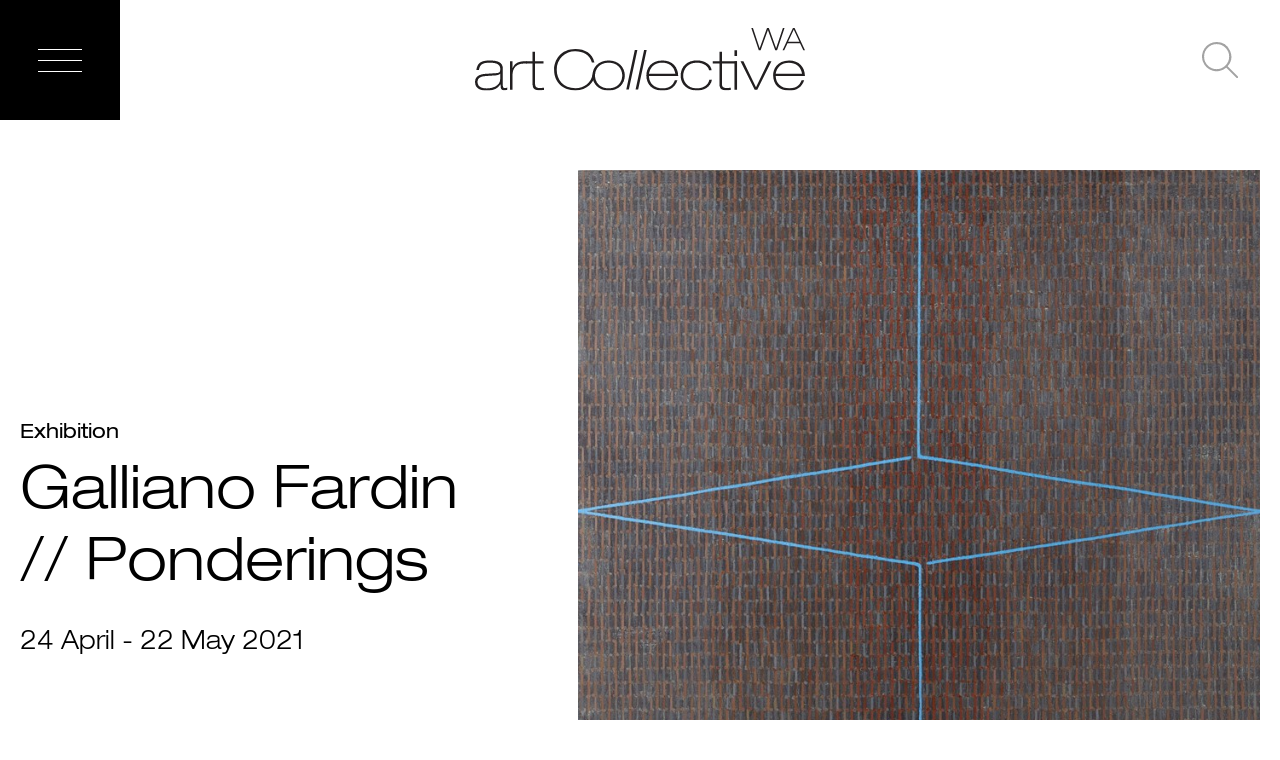

--- FILE ---
content_type: text/html; charset=utf-8
request_url: https://artcollectivewa.com.au/whats-on/galliano-fardin-ponderings/
body_size: 19510
content:

<!DOCTYPE html>
<html lang="en">
<head>
    <meta charset="utf-8">
    <meta http-equiv="X-UA-Compatible" content="IE=edge">
    <meta name="viewport" content="width=device-width, initial-scale=1">
    <link rel="icon" type="image/x-icon" href="/favicon.ico" />
    <!-- Google Tag Manager -->
<script>(function(w,d,s,l,i){w[l]=w[l]||[];w[l].push({'gtm.start':
new Date().getTime(),event:'gtm.js'});var f=d.getElementsByTagName(s)[0],
j=d.createElement(s),dl=l!='dataLayer'?'&l='+l:'';j.async=true;j.src=
'https://www.googletagmanager.com/gtm.js?id='+i+dl;f.parentNode.insertBefore(j,f);
})(window,document,'script','dataLayer','GTM-K8FPHR9');</script>
<!-- End Google Tag Manager -->

    

<title>Galliano Fardin // Ponderings | Art Collective WA</title>
<meta name="description" content="">
<meta name="keywords" content="">

<!-- Open Graph data -->
<meta property="og:url" content="https://artcollectivewa.com.au/whats-on/galliano-fardin-ponderings/" />
<meta property="og:title" content="" />
<meta property="og:site_name" content="Art Collective WA" />
<meta property="og:type" content="website" />

<meta name="application-name" content="Art Collective WA" />


    <link href="/bundles/style?v=HZlDNhkAvmOY9evsZfuQeuB-tHmt1GwOKEbOMXy8m6c1" rel="stylesheet"/>
 <!-- End Style -->
    <script src="/bundles/before-content-scripts?v=4LhfVEUtrhwuGJaOhY4Ec5y4L6978sb0WU1emQNUeh01"></script>
 <!-- End Before -->
</head>
<body class="template-event">
    <!-- Google Tag Manager (noscript) -->
<noscript><iframe src="https://www.googletagmanager.com/ns.html?id=GTM-K8FPHR9"
height="0" width="0" style="display:none;visibility:hidden"></iframe></noscript>
<!-- End Google Tag Manager (noscript) -->
    <button id="btn-nav">
        <div>
            <div class="b"></div>
            <div class="b"></div>
            <div class="b"></div>
        </div>
    </button>
    <a href="/" id="logo">
        <img alt="Art Collective WA" src="/Static/Images/logo.svg" />
    </a>
    <button id="btn-search"></button>
    <form class="header-search" action="/search/" id="form-search">
        <input type="text" id="q" name="q" placeholder="Search" class="header-search-text" />
        <input type="submit" form="form-search" value="Submit" class="header-search-submit" />
    </form>
    <div id="nav-overlay">
        <div class="container nav-overlay-content">
            <div class="navigation">
                <nav class="main-navigation">
    <ul>
            <li class="active">
                <a href="/">Home</a>
            </li>
            <li class="">
                <a href="/about-us/">About Us</a>
            </li>
            <li class="">
                <a href="/artists/">Artists</a>
            </li>
            <li class="">
                <a href="/whats-on/">What&#39;s On</a>
            </li>
            <li class="">
                <a href="/collective-conversations/">Conversations</a>
            </li>
            <li class="">
                <a href="/publications/">Publications</a>
            </li>
            <li class="">
                <a href="/stockroom/">Stockroom</a>
            </li>
    </ul>
</nav>
                <nav class="minor-navigation">
    <ul>
            <li class="">
                <a href="/news/">News</a>
            </li>
            <li class="">
                <a href="/support/">Support</a>
            </li>
            <li class="">
                <a href="/contact/">Contact</a>
            </li>
            <li class="">
                <a href="/faqs/">FAQs</a>
            </li>
    </ul>
</nav>
            </div>
                <div class="navigation-event">
                    <div class="navigation-event-inner">
                            <img alt="Helen Smith, Arc Drawing #3 (detail), 2025, oil on canvas, 100 x 120cm" src="/media/7699/helen-smith-arc-drawing-3-2025-oil-on-canvas-100-x-120cm.jpeg?anchor=center&amp;mode=crop&amp;width=800&amp;height=800&amp;rnd=134101888720000000" />
                        <div class="content">
                            <h2>
                                <a href="/whats-on/helen-smith-arc-drawings/">Helen Smith // Arc Drawings</a>
                            </h2>
                            <a href="/whats-on/helen-smith-arc-drawings/" class="button button-white">Details</a>
                        </div>
                    </div>
                </div>
        </div>
    </div>
    <div id="main">
        <div class="container">
            

<section class="details-wrap">
    <div class="details-wrap-content">
        <h4>Exhibition</h4>
        <h1>Galliano Fardin // Ponderings</h1>
        <h3 class="artist-list">
        </h3>
        <h3><time>24 April - 22 May 2021</time></h3>
    </div>
    <div class="details-wrap-image">
            <img alt="Galliano Fardin, Quasi Stella 6, 2020, oil on canvas, 150 x 150cm" src="/media/3959/galliano-fardin-quasi-stella-6-2020-oil-on-canvas-150-x-150cm.jpg?anchor=center&amp;mode=crop&amp;width=800&amp;height=800&amp;rnd=133554352370000000" />
                    <div class="details-wrap-image-caption">Galliano Fardin, Quasi Stella 6, 2020, oil on canvas, 150 x 150cm</div>
    </div>
</section>
<section class="detail-content">
    <p>A new painting series by Galliano Fardin meditates on our temporary presence in time and space, allowing us to witness the phenomena of existence and to ponder its mysteries.  <br /><br />Galliano Fardin is a highly-regarded, contemporary artist with a number of awards to his name. His work is held in many prestigious collections, including the National Gallery of Australia, the Art Gallery of Western Australia, the Kerry Stokes Collection and the Bankwest Collection.<br /><br />Born in 1948 in Mogliano, a small town between Treviso and Venice in Italy, Galliano began his working life at fourteen in a sweatshop. Already a self-taught artist by his teens, he produced a meticulous hand-drawn book of architectural drawings inspired by Piranesi and the postcards of the day. <br /><br />At the age of twenty, he was called up for National Service and was fortunate to serve his two years as a paratrooper. This was a burst of freedom for a boy from rural Italy – seeing Italy’s cultural heritage first-hand, from Sardinia to Tuscany, at ground-level and from the sky. <br /><br />On returning to work after National Service, a strike by railway workers in 1972 forced him to take a bus: ‘As I was struggling to hold my place against the human tide of passengers, a poster on a wall outside the window caught my attention. The bold letters on the poster asked, Do you wish to come and work in Australia?’ <br /><br />In Melbourne sooner than he could imagine, Galliano immediately enrolled in full-time English classes. ‘I thought that Australia was a beautiful place and I couldn’t believe my luck.’ A year later, he met Nancy Neumann on a bushwalking expedition and, five decades, three sons and five grandchildren later, Galliano and Nancy Fardin now live in a rural, isolated setting by Lake Clifton, south of Mandurah in Western Australia.<br /><br />Across three decades, ‘we’ve turned paddock into bush and we’re committed to greening up this place and having a habitat for wildlife. There’s no boundary between this and the art. One reinforces the other.’ <br /><br />In between family life, Galliano spent more than a decade living and working in Aboriginal communities in Australia’s Central Desert. This experience developed Galliano's deep appreciation for the isolation and beauty of the Australian landscape. <br /><br />In the 1980s, Galliano realised a lifelong dream to study fine art. ‘In Italy as a child I was mesmerised by the art of Giotto, Piranesi and Titian. I loved art history at Curtin University, because I could reconnect with my childhood.’ Subsequently, Galliano studied at the School of the Museum of Fine Arts in Boston, Massachusetts.<br /><br />Galliano’s art, sometimes characterised as minimalist or abstract, has a unique starting point. Rather than starting with a plan, an image, or a sketch, Galliano starts with a strategy. ‘When starting, you have no idea where you are going. Then, like magic, something evolves and it begins to talk back to you. You find clues, which guide you. There is no vision, but a set of steps to break the ice.’<br /><br />These steps are typically random patterns and colours, invariably geometric. Galliano describes the field he enters through a blank canvas as ‘primordial chaos’. Having absorbed Italy’s artistic traditions during his youth, structure serves as Galliano’s entry point – henceforth into a dynamic interaction with infinity, framed within a canvas. Nothing is being minimalised or abstracted here. <br /><br />‘Art is a form of controlled madness. If it only comes from the brain, it is too preconceived, stillborn. It’s a bit like a labyrinth. Slowly, slowly you sense the map in your head. It’s not psychotherapy,’ says Galliano. ‘You have to leave moods and feelings behind. Let the mind settle. Until it is clear.’<br /><br />This meditative approach is more typical of Eastern philosophy and art. <br /><br />While in Western philosophical traditions nothingness is generally viewed as emptiness, in Eastern traditions ‘no thing’ represents positive attributes – an infinite possibility of things – balance, tranquillity, dynamism, a field of consciousness within which everything is contained and with which everything is imbued. Here the blank canvas is replete with possibilities. Given the right time and the right mindset, these will begin to express themselves through the artist. The artworks emanate the learning and spirit of their masters. <br /><br />In this way, Galliano seeks to tap into his subconscious to drive his artistic expression.<br /><br />Professor Gerard Bodeker <br />Green Templeton College, University of Oxford <br />March 2021</p>
</section>
<section class="gallery">
    <div class="gallery-list">
            <div class="gallery-list-item">
                    <a href="/media/3904/galliano-fardin-quasi-stella-2-2020-oil-on-canvas-101-x-101cm.jpg?width=1000&mode=max" data-fancybox="gallery" data-caption="Galliano Fardin, Quasi Stella 2, 2020, oil on canvas, 101 x 101cm">
                    <img alt="Galliano Fardin, Quasi Stella 2, 2020, oil on canvas, 101 x 101cm" src="/media/3904/galliano-fardin-quasi-stella-2-2020-oil-on-canvas-101-x-101cm.jpg?anchor=center&amp;mode=crop&amp;width=250&amp;height=250&amp;rnd=133554351860000000" />
                </a>
            </div>
            <div class="gallery-list-item">
                    <a href="/media/3865/galliano-fardin-white-noise-detail-2020-oil-on-canvas-101-x-101cm.jpg?width=1000&mode=max" data-fancybox="gallery" data-caption="Galliano Fardin, White Noise, 2020, oil on canvas, 101 x 101cm">
                    <img alt="Galliano Fardin, White Noise, 2020, oil on canvas, 101 x 101cm" src="/media/3865/galliano-fardin-white-noise-detail-2020-oil-on-canvas-101-x-101cm.jpg?anchor=center&amp;mode=crop&amp;width=250&amp;height=250&amp;rnd=133554351770000000" />
                </a>
            </div>
            <div class="gallery-list-item">
                    <a href="/media/3905/galliano-fardin-quasi-stella-3-2020-oil-on-canvas-101-x-101cm.jpg?width=1000&mode=max" data-fancybox="gallery" data-caption="Galliano Fardin, Quasi Stella 3, 2020, oil on canvas, 101 x 101cm">
                    <img alt="Galliano Fardin, Quasi Stella 3, 2020, oil on canvas, 101 x 101cm" src="/media/3905/galliano-fardin-quasi-stella-3-2020-oil-on-canvas-101-x-101cm.jpg?anchor=center&amp;mode=crop&amp;width=250&amp;height=250&amp;rnd=133554351950000000" />
                </a>
            </div>
            <div class="gallery-list-item">
                    <a href="/media/3906/galliano-fardin-quasi-stella-2020-oil-on-canvas-153-x-112cm.jpg?width=1000&mode=max" data-fancybox="gallery" data-caption="Galliano Fardin, Quasi Stella, 2020, oil on canvas, 153 x 112cm">
                    <img alt="Galliano Fardin, Quasi Stella, 2020, oil on canvas, 153 x 112cm" src="/media/3906/galliano-fardin-quasi-stella-2020-oil-on-canvas-153-x-112cm.jpg?anchor=center&amp;mode=crop&amp;width=250&amp;height=250&amp;rnd=133554352030000000" />
                </a>
            </div>
            <div class="gallery-list-item">
                    <a href="/media/3907/galliano-fardin-time-travel-2020-oil-on-canvas-153-x-112cm.jpg?width=1000&mode=max" data-fancybox="gallery" data-caption="Galliano Fardin, Time Travel, 2020, oil on canvas, 153 x 112cm">
                    <img alt="Galliano Fardin, Time Travel, 2020, oil on canvas, 153 x 112cm" src="/media/3907/galliano-fardin-time-travel-2020-oil-on-canvas-153-x-112cm.jpg?anchor=center&amp;mode=crop&amp;width=250&amp;height=250&amp;rnd=133554352090000000" />
                </a>
            </div>
            <div class="gallery-list-item">
                    <a href="/media/3959/galliano-fardin-quasi-stella-6-2020-oil-on-canvas-150-x-150cm.jpg?width=1000&mode=max" data-fancybox="gallery" data-caption="Galliano Fardin, Quasi Stella 6, 2020, oil on canvas, 150 x 150cm">
                    <img alt="Galliano Fardin, Quasi Stella 6, 2020, oil on canvas, 150 x 150cm" src="/media/3959/galliano-fardin-quasi-stella-6-2020-oil-on-canvas-150-x-150cm.jpg?anchor=center&amp;mode=crop&amp;width=250&amp;height=250&amp;rnd=133554352370000000" />
                </a>
            </div>
            <div class="gallery-list-item">
                    <a href="/media/3925/galliano-fardin-quasi-stella-5-2020-oil-on-canvas-150-x-101cm.jpg?width=1000&mode=max" data-fancybox="gallery" data-caption="Galliano Fardin, Quasi Stella 5, 2020, oil on canvas, 150 x 101cm">
                    <img alt="Galliano Fardin, Quasi Stella 5, 2020, oil on canvas, 150 x 101cm" src="/media/3925/galliano-fardin-quasi-stella-5-2020-oil-on-canvas-150-x-101cm.jpg?anchor=center&amp;mode=crop&amp;width=250&amp;height=250&amp;rnd=133554352240000000" />
                </a>
            </div>
            <div class="gallery-list-item">
                    <a href="/media/4241/galliano-fardin-sunburst-2020-oil-on-canvas-101-x-101cm.jpg?width=1000&mode=max" data-fancybox="gallery" data-caption="Galliano Fardin, Sunburst, 2020, oil on canvas, 101 x 101cm">
                    <img alt="Galliano Fardin, Sunburst, 2020, oil on canvas, 101 x 101cm" src="/media/4241/galliano-fardin-sunburst-2020-oil-on-canvas-101-x-101cm.jpg?anchor=center&amp;mode=crop&amp;width=250&amp;height=250&amp;rnd=133554352640000000" />
                </a>
            </div>
            <div class="gallery-list-item">
                    <a href="/media/3923/galliano-fardin-yalgorup-2-2020-oil-on-canvas-153-x-112cm.jpg?width=1000&mode=max" data-fancybox="gallery" data-caption="Galliano Fardin. Yalgorup 2, 2020, oil on canvas, 153 x 112cm">
                    <img alt="Galliano Fardin. Yalgorup 2, 2020, oil on canvas, 153 x 112cm" src="/media/3923/galliano-fardin-yalgorup-2-2020-oil-on-canvas-153-x-112cm.jpg?anchor=center&amp;mode=crop&amp;width=250&amp;height=250&amp;rnd=133554352180000000" />
                </a>
            </div>
            <div class="gallery-list-item">
                    <a href="/media/3960/galliano-fardin-ponderings-installation-view-art-collective-wa-may-2021.jpg?width=1000&mode=max" data-fancybox="gallery" data-caption="Galliano Fardin, Ponderings installation view, Art Collective WA, May 2021">
                    <img alt="Galliano Fardin, Ponderings installation view, Art Collective WA, May 2021" src="/media/3960/galliano-fardin-ponderings-installation-view-art-collective-wa-may-2021.jpg?anchor=center&amp;mode=crop&amp;width=250&amp;height=250&amp;rnd=133554352440000000" />
                </a>
            </div>
            <div class="gallery-list-item">
                    <a href="/media/3961/galliano-fardin-ponderings-installation-view-art-collective-wa-may-2021-acorn-photo.jpg?width=1000&mode=max" data-fancybox="gallery" data-caption="Galliano Fardin, Ponderings installation view, Art Collective WA May 2021. Acorn Photo">
                    <img alt="Galliano Fardin, Ponderings installation view, Art Collective WA May 2021. Acorn Photo" src="/media/3961/galliano-fardin-ponderings-installation-view-art-collective-wa-may-2021-acorn-photo.jpg?anchor=center&amp;mode=crop&amp;width=250&amp;height=250&amp;rnd=133554352490000000" />
                </a>
            </div>
    </div>
</section>

        </div>
    </div>
    <footer id="site-footer">
        <div class="container">
            <div class="footer-cols">
                <div class="footer-cols-col">
                    <a href="/"><img alt="Art Collective WA" src="/Static/Images/logo-white.svg" class="logo-footer" /></a>
                    <p>Art Collective WA is an artist-run, not-for-profit organisation that supports and promotes the work of established Western Australian artists, through exhibitions, artist talks, publications and representation at international art fairs.</p>
                </div>
                <div class="footer-cols-col">
                    <strong>Art Collective WA</strong>
                    <p>2/565 Hay Street, Perth, Western Australia</p>
                    <p>Find us in Cathedral Square between St George's Terrace and Hay Street, in the north-east corner, facing the lawn.</p>
                    <div class="map" id="map-1"></div>
                </div>
                <div class="footer-cols-col">
                    <div>
                        <strong>Opening Hours</strong>
                        <p>
                            Wednesday – Friday 11am – 4pm<br />
                            Saturday 12 – 4pm<br />
                            or by appointment
                        </p>
                    </div>
                    <div class="footer-contact-details">
                        <strong>Contact Details</strong>
                        <p>
                            <a href="tel:+61893257237">+61 8 9325 7237</a><br />
                            <a href="mailto:art@artcollectivewa.com.au">art@artcollectivewa.com.au</a>
                        </p>
                    </div>
                    <div class="social-links">
                        <ul>
                            <li>
                                <a href="https://www.facebook.com/artcollectivewa" target="_blank">
                                    <img alt="Facebook" src="/Static/Images/icons/facebook-white.svg" />
                                </a>
                            </li>
                            <li>
                                <a href="https://www.instagram.com/artcollectivewa" target="_blank">
                                    <img alt="Instagram" src="/Static/Images/icons/instagram-white.svg" />
                                </a>
                            </li>
                        </ul>
                    </div>
                </div>
            </div>
            <div class="footer-signoff">
                <nav class="footer-navigation">
                    <ul>
                        <li><a href="/terms-of-use/">Disclaimer</a></li>
                        <li><a href="/privacy-policy/">Privacy Policy</a></li>
                        <li><a href="/sitemap/">Sitemap</a></li>
                    </ul>
                </nav>
                <div class="copyright">
                    &copy; Art Collective 2026
                </div>
            </div>
        </div>
    </footer>
    <script src="https://maps.googleapis.com/maps/api/js?key=AIzaSyBTSaFhMyvzAAv9OOMhqnKrtlrmAvrJTtE&v=3.exp"></script>
    <script src="/bundles/scripts?v=Od2Yk_IeWDCDWToUFcYoShw6vPaU4a-p7Fpj2Y5DSZI1"></script>


    <script></script>
</body>
</html>

--- FILE ---
content_type: text/css; charset=utf-8
request_url: https://artcollectivewa.com.au/bundles/style?v=HZlDNhkAvmOY9evsZfuQeuB-tHmt1GwOKEbOMXy8m6c1
body_size: 73845
content:
html{font-family:sans-serif;-ms-text-size-adjust:100%;-webkit-text-size-adjust:100%}body{margin:0}article,aside,details,figcaption,figure,footer,header,hgroup,main,menu,nav,section,summary{display:block}audio,canvas,progress,video{display:inline-block;vertical-align:baseline}audio:not([controls]){display:none;height:0}[hidden],template{display:none}a{background-color:transparent}a:active,a:hover{outline:0}abbr[title]{border-bottom:1px dotted}b,strong{font-weight:bold}dfn{font-style:italic}h1{font-size:2em;margin:.67em 0}mark{background:#ff0;color:#000}small{font-size:80%}sub,sup{font-size:75%;line-height:0;position:relative;vertical-align:baseline}sup{top:-.5em}sub{bottom:-.25em}img{border:0}svg:not(:root){overflow:hidden}figure{margin:1em 40px}hr{box-sizing:content-box;height:0}pre{overflow:auto}code,kbd,pre,samp{font-family:monospace,monospace;font-size:1em}button,input,optgroup,select,textarea{color:inherit;font:inherit;margin:0}button{overflow:visible}button,select{text-transform:none}button,html input[type="button"],input[type="reset"],input[type="submit"]{-webkit-appearance:button;cursor:pointer}button[disabled],html input[disabled]{cursor:default}button::-moz-focus-inner,input::-moz-focus-inner{border:0;padding:0}input{line-height:normal}input[type="checkbox"],input[type="radio"]{box-sizing:border-box;padding:0}input[type="number"]::-webkit-inner-spin-button,input[type="number"]::-webkit-outer-spin-button{height:auto}input[type="search"]{-webkit-appearance:textfield;box-sizing:content-box}input[type="search"]::-webkit-search-cancel-button,input[type="search"]::-webkit-search-decoration{-webkit-appearance:none}fieldset{border:1px solid silver;margin:0 2px;padding:.35em .625em .75em}legend{border:0;padding:0}textarea{overflow:auto}optgroup{font-weight:bold}table{border-collapse:collapse;border-spacing:0}td,th{padding:0}.slick-slider{position:relative;display:block;-moz-box-sizing:border-box;box-sizing:border-box;-webkit-user-select:none;-moz-user-select:none;-ms-user-select:none;user-select:none;-webkit-touch-callout:none;-khtml-user-select:none;-ms-touch-action:pan-y;touch-action:pan-y;-webkit-tap-highlight-color:transparent}.slick-list{position:relative;display:block;overflow:hidden;margin:0;padding:0}.slick-list:focus{outline:none}.slick-list.dragging{cursor:pointer;cursor:hand}.slick-slider .slick-track,.slick-slider .slick-list{-webkit-transform:translate3d(0,0,0);-moz-transform:translate3d(0,0,0);-ms-transform:translate3d(0,0,0);-o-transform:translate3d(0,0,0);transform:translate3d(0,0,0)}.slick-track{position:relative;top:0;left:0;display:block}.slick-track:before,.slick-track:after{display:table;content:''}.slick-track:after{clear:both}.slick-loading .slick-track{visibility:hidden}.slick-slide{display:none;float:left;height:100%;min-height:1px}[dir='rtl'] .slick-slide{float:right}.slick-slide img{display:block}.slick-slide.slick-loading img{display:none}.slick-slide.dragging img{pointer-events:none}.slick-initialized .slick-slide{display:block}.slick-loading .slick-slide{visibility:hidden}.slick-vertical .slick-slide{display:block;height:auto;border:1px solid transparent}.slick-arrow.slick-hidden{display:none}body.compensate-for-scrollbar{overflow:hidden}.fancybox-active{height:auto}.fancybox-is-hidden{left:-9999px;margin:0;position:absolute!important;top:-9999px;visibility:hidden}.fancybox-container{-webkit-backface-visibility:hidden;backface-visibility:hidden;font-family:-apple-system,BlinkMacSystemFont,Segoe UI,Roboto,Helvetica Neue,Arial,sans-serif;height:100%;left:0;position:fixed;-webkit-tap-highlight-color:transparent;top:0;-webkit-transform:translateZ(0);transform:translateZ(0);width:100%;z-index:99992}.fancybox-container *{box-sizing:border-box}.fancybox-bg,.fancybox-inner,.fancybox-outer,.fancybox-stage{bottom:0;left:0;position:absolute;right:0;top:0}.fancybox-outer{-webkit-overflow-scrolling:touch;overflow-y:auto}.fancybox-bg{background:#1e1e1e;opacity:0;transition-duration:inherit;transition-property:opacity;transition-timing-function:cubic-bezier(.47,0,.74,.71)}.fancybox-is-open .fancybox-bg{opacity:.87;transition-timing-function:cubic-bezier(.22,.61,.36,1)}.fancybox-caption,.fancybox-infobar,.fancybox-navigation .fancybox-button,.fancybox-toolbar{direction:ltr;opacity:0;position:absolute;transition:opacity .25s,visibility 0s linear .25s;visibility:hidden;z-index:99997}.fancybox-show-caption .fancybox-caption,.fancybox-show-infobar .fancybox-infobar,.fancybox-show-nav .fancybox-navigation .fancybox-button,.fancybox-show-toolbar .fancybox-toolbar{opacity:1;transition:opacity .25s,visibility 0s;visibility:visible}.fancybox-infobar{color:#ccc;font-size:13px;-webkit-font-smoothing:subpixel-antialiased;height:44px;left:0;line-height:44px;min-width:44px;mix-blend-mode:difference;padding:0 10px;pointer-events:none;text-align:center;top:0;-webkit-touch-callout:none;-webkit-user-select:none;-moz-user-select:none;-ms-user-select:none;user-select:none}.fancybox-toolbar{right:0;top:0}.fancybox-stage{direction:ltr;overflow:visible;-webkit-transform:translateZ(0);z-index:99994}.fancybox-is-open .fancybox-stage{overflow:hidden}.fancybox-slide{-webkit-backface-visibility:hidden;backface-visibility:hidden;display:none;height:100%;left:0;outline:none;overflow:auto;-webkit-overflow-scrolling:touch;padding:44px;position:absolute;text-align:center;top:0;transition-property:opacity,-webkit-transform;transition-property:transform,opacity;transition-property:transform,opacity,-webkit-transform;white-space:normal;width:100%;z-index:99994}.fancybox-slide:before{content:"";display:inline-block;height:100%;margin-right:-.25em;vertical-align:middle;width:0}.fancybox-is-sliding .fancybox-slide,.fancybox-slide--current,.fancybox-slide--next,.fancybox-slide--previous{display:block}.fancybox-slide--next{z-index:99995}.fancybox-slide--image{overflow:visible;padding:44px 0}.fancybox-slide--image:before{display:none}.fancybox-slide--html{padding:6px 6px 0}.fancybox-slide--iframe{padding:44px 44px 0}.fancybox-content{background:#fff;display:inline-block;margin:0 0 6px;max-width:100%;overflow:auto;padding:0;padding:24px;position:relative;text-align:left;vertical-align:middle}.fancybox-slide--image .fancybox-content{-webkit-animation-timing-function:cubic-bezier(.5,0,.14,1);animation-timing-function:cubic-bezier(.5,0,.14,1);-webkit-backface-visibility:hidden;backface-visibility:hidden;background:transparent;background-repeat:no-repeat;background-size:100% 100%;left:0;margin:0;max-width:none;overflow:visible;padding:0;position:absolute;top:0;-webkit-transform-origin:top left;transform-origin:top left;transition-property:opacity,-webkit-transform;transition-property:transform,opacity;transition-property:transform,opacity,-webkit-transform;-webkit-user-select:none;-moz-user-select:none;-ms-user-select:none;user-select:none;z-index:99995}.fancybox-can-zoomOut .fancybox-content{cursor:zoom-out}.fancybox-can-zoomIn .fancybox-content{cursor:zoom-in}.fancybox-can-drag .fancybox-content{cursor:-webkit-grab;cursor:grab}.fancybox-is-dragging .fancybox-content{cursor:-webkit-grabbing;cursor:grabbing}.fancybox-container [data-selectable=true]{cursor:text}.fancybox-image,.fancybox-spaceball{background:transparent;border:0;height:100%;left:0;margin:0;max-height:none;max-width:none;padding:0;position:absolute;top:0;-webkit-user-select:none;-moz-user-select:none;-ms-user-select:none;user-select:none;width:100%}.fancybox-spaceball{z-index:1}.fancybox-slide--html .fancybox-content{margin-bottom:6px}.fancybox-slide--iframe .fancybox-content,.fancybox-slide--map .fancybox-content,.fancybox-slide--video .fancybox-content{height:100%;margin:0;overflow:visible;padding:0;width:100%}.fancybox-slide--video .fancybox-content{background:#000}.fancybox-slide--map .fancybox-content{background:#e5e3df}.fancybox-slide--iframe .fancybox-content{background:#fff;height:calc(100% - 44px);margin-bottom:44px}.fancybox-iframe,.fancybox-video{background:transparent;border:0;height:100%;margin:0;overflow:hidden;padding:0;width:100%}.fancybox-iframe{vertical-align:top}.fancybox-error{background:#fff;cursor:default;max-width:400px;padding:40px;width:100%}.fancybox-error p{color:#444;font-size:16px;line-height:20px;margin:0;padding:0}.fancybox-button{background:rgba(30,30,30,.6);border:0;border-radius:0;cursor:pointer;display:inline-block;height:44px;margin:0;outline:none;padding:10px;transition:color .2s;vertical-align:top;width:44px}.fancybox-button,.fancybox-button:link,.fancybox-button:visited{color:#ccc}.fancybox-button:focus,.fancybox-button:hover{color:#fff}.fancybox-button.disabled,.fancybox-button.disabled:hover,.fancybox-button[disabled],.fancybox-button[disabled]:hover{color:#888;cursor:default}.fancybox-button svg{display:block;overflow:visible;position:relative;shape-rendering:geometricPrecision}.fancybox-button svg path{fill:transparent;stroke:currentColor;stroke-linejoin:round;stroke-width:3}.fancybox-button--pause svg path:nth-child(1),.fancybox-button--play svg path:nth-child(2){display:none}.fancybox-button--play svg path,.fancybox-button--share svg path,.fancybox-button--thumbs svg path{fill:currentColor}.fancybox-button--share svg path{stroke-width:1}.fancybox-navigation .fancybox-button{height:38px;opacity:0;padding:6px;position:absolute;top:50%;width:38px}.fancybox-show-nav .fancybox-navigation .fancybox-button{transition:opacity .25s,visibility 0s,color .25s}.fancybox-navigation .fancybox-button:after{content:"";left:-25px;padding:50px;position:absolute;top:-25px}.fancybox-navigation .fancybox-button--arrow_left{left:6px}.fancybox-navigation .fancybox-button--arrow_right{right:6px}.fancybox-close-small{background:transparent;border:0;border-radius:0;color:#555;cursor:pointer;height:44px;margin:0;padding:6px;position:absolute;right:0;top:0;width:44px;z-index:10}.fancybox-close-small svg{fill:transparent;opacity:.8;stroke:currentColor;stroke-width:1.5;transition:stroke .1s}.fancybox-close-small:focus{outline:none}.fancybox-close-small:hover svg{opacity:1}.fancybox-slide--iframe .fancybox-close-small,.fancybox-slide--image .fancybox-close-small,.fancybox-slide--video .fancybox-close-small{color:#ccc;padding:5px;right:-12px;top:-44px}.fancybox-slide--iframe .fancybox-close-small:hover svg,.fancybox-slide--image .fancybox-close-small:hover svg,.fancybox-slide--video .fancybox-close-small:hover svg{background:transparent;color:#fff}.fancybox-is-scaling .fancybox-close-small,.fancybox-is-zoomable.fancybox-can-drag .fancybox-close-small{display:none}.fancybox-caption{bottom:0;color:#fff;font-size:14px;font-weight:400;left:0;line-height:1.5;padding:25px 44px;right:0}.fancybox-caption:before{background-image:url([data-uri]);background-repeat:repeat-x;background-size:contain;bottom:0;content:"";display:block;left:0;pointer-events:none;position:absolute;right:0;top:-25px;z-index:-1}.fancybox-caption:after{border-bottom:1px solid hsla(0,0%,100%,.3);content:"";display:block;left:44px;position:absolute;right:44px;top:0}.fancybox-caption a,.fancybox-caption a:link,.fancybox-caption a:visited{color:#ccc;text-decoration:none}.fancybox-caption a:hover{color:#fff;text-decoration:underline}.fancybox-loading{-webkit-animation:a .8s infinite linear;animation:a .8s infinite linear;background:transparent;border:6px solid hsla(0,0%,39%,.5);border-radius:100%;border-top-color:#fff;height:60px;left:50%;margin:-30px 0 0 -30px;opacity:.6;padding:0;position:absolute;top:50%;width:60px;z-index:99999}@-webkit-keyframes a{0%{-webkit-transform:rotate(0deg);transform:rotate(0deg)}to{-webkit-transform:rotate(359deg);transform:rotate(359deg)}}@keyframes a{0%{-webkit-transform:rotate(0deg);transform:rotate(0deg)}to{-webkit-transform:rotate(359deg);transform:rotate(359deg)}}.fancybox-animated{transition-timing-function:cubic-bezier(0,0,.25,1)}.fancybox-fx-slide.fancybox-slide--previous{opacity:0;-webkit-transform:translate3d(-100%,0,0);transform:translate3d(-100%,0,0)}.fancybox-fx-slide.fancybox-slide--next{opacity:0;-webkit-transform:translate3d(100%,0,0);transform:translate3d(100%,0,0)}.fancybox-fx-slide.fancybox-slide--current{opacity:1;-webkit-transform:translateZ(0);transform:translateZ(0)}.fancybox-fx-fade.fancybox-slide--next,.fancybox-fx-fade.fancybox-slide--previous{opacity:0;transition-timing-function:cubic-bezier(.19,1,.22,1)}.fancybox-fx-fade.fancybox-slide--current{opacity:1}.fancybox-fx-zoom-in-out.fancybox-slide--previous{opacity:0;-webkit-transform:scale3d(1.5,1.5,1.5);transform:scale3d(1.5,1.5,1.5)}.fancybox-fx-zoom-in-out.fancybox-slide--next{opacity:0;-webkit-transform:scale3d(.5,.5,.5);transform:scale3d(.5,.5,.5)}.fancybox-fx-zoom-in-out.fancybox-slide--current{opacity:1;-webkit-transform:scaleX(1);transform:scaleX(1)}.fancybox-fx-rotate.fancybox-slide--previous{opacity:0;-webkit-transform:rotate(-1turn);transform:rotate(-1turn)}.fancybox-fx-rotate.fancybox-slide--next{opacity:0;-webkit-transform:rotate(1turn);transform:rotate(1turn)}.fancybox-fx-rotate.fancybox-slide--current{opacity:1;-webkit-transform:rotate(0deg);transform:rotate(0deg)}.fancybox-fx-circular.fancybox-slide--previous{opacity:0;-webkit-transform:scale3d(0,0,0) translate3d(-100%,0,0);transform:scale3d(0,0,0) translate3d(-100%,0,0)}.fancybox-fx-circular.fancybox-slide--next{opacity:0;-webkit-transform:scale3d(0,0,0) translate3d(100%,0,0);transform:scale3d(0,0,0) translate3d(100%,0,0)}.fancybox-fx-circular.fancybox-slide--current{opacity:1;-webkit-transform:scaleX(1) translateZ(0);transform:scaleX(1) translateZ(0)}.fancybox-fx-tube.fancybox-slide--previous{-webkit-transform:translate3d(-100%,0,0) scale(.1) skew(-10deg);transform:translate3d(-100%,0,0) scale(.1) skew(-10deg)}.fancybox-fx-tube.fancybox-slide--next{-webkit-transform:translate3d(100%,0,0) scale(.1) skew(10deg);transform:translate3d(100%,0,0) scale(.1) skew(10deg)}.fancybox-fx-tube.fancybox-slide--current{-webkit-transform:translateZ(0) scale(1);transform:translateZ(0) scale(1)}.fancybox-share{background:#f4f4f4;border-radius:3px;max-width:90%;padding:30px;text-align:center}.fancybox-share h1{color:#222;font-size:35px;font-weight:700;margin:0 0 20px}.fancybox-share p{margin:0;padding:0}.fancybox-share__button{border:0;border-radius:3px;display:inline-block;font-size:14px;font-weight:700;line-height:40px;margin:0 5px 10px;min-width:130px;padding:0 15px;text-decoration:none;transition:all .2s;-webkit-user-select:none;-moz-user-select:none;-ms-user-select:none;user-select:none;white-space:nowrap}.fancybox-share__button:link,.fancybox-share__button:visited{color:#fff}.fancybox-share__button:hover{text-decoration:none}.fancybox-share__button--fb{background:#3b5998}.fancybox-share__button--fb:hover{background:#344e86}.fancybox-share__button--pt{background:#bd081d}.fancybox-share__button--pt:hover{background:#aa0719}.fancybox-share__button--tw{background:#1da1f2}.fancybox-share__button--tw:hover{background:#0d95e8}.fancybox-share__button svg{height:25px;margin-right:7px;position:relative;top:-1px;vertical-align:middle;width:25px}.fancybox-share__button svg path{fill:#fff}.fancybox-share__input{background:transparent;border:0;border-bottom:1px solid #d7d7d7;border-radius:0;color:#5d5b5b;font-size:14px;margin:10px 0 0;outline:none;padding:10px 15px;width:100%}.fancybox-thumbs{background:#fff;bottom:0;display:none;margin:0;-webkit-overflow-scrolling:touch;-ms-overflow-style:-ms-autohiding-scrollbar;padding:2px 2px 4px;position:absolute;right:0;-webkit-tap-highlight-color:transparent;top:0;width:212px;z-index:99995}.fancybox-thumbs-x{overflow-x:auto;overflow-y:hidden}.fancybox-show-thumbs .fancybox-thumbs{display:block}.fancybox-show-thumbs .fancybox-inner{right:212px}.fancybox-thumbs>ul{font-size:0;height:100%;list-style:none;margin:0;overflow-x:hidden;overflow-y:auto;padding:0;position:absolute;position:relative;white-space:nowrap;width:100%}.fancybox-thumbs-x>ul{overflow:hidden}.fancybox-thumbs-y>ul::-webkit-scrollbar{width:7px}.fancybox-thumbs-y>ul::-webkit-scrollbar-track{background:#fff;border-radius:10px;box-shadow:inset 0 0 6px rgba(0,0,0,.3)}.fancybox-thumbs-y>ul::-webkit-scrollbar-thumb{background:#2a2a2a;border-radius:10px}.fancybox-thumbs>ul>li{-webkit-backface-visibility:hidden;backface-visibility:hidden;cursor:pointer;float:left;height:75px;margin:2px;max-height:calc(100% - 8px);max-width:calc(50% - 4px);outline:none;overflow:hidden;padding:0;position:relative;-webkit-tap-highlight-color:transparent;width:100px}.fancybox-thumbs-loading{background:rgba(0,0,0,.1)}.fancybox-thumbs>ul>li{background-position:50%;background-repeat:no-repeat;background-size:cover}.fancybox-thumbs>ul>li:before{border:4px solid #4ea7f9;bottom:0;content:"";left:0;opacity:0;position:absolute;right:0;top:0;transition:all .2s cubic-bezier(.25,.46,.45,.94);z-index:99991}.fancybox-thumbs .fancybox-thumbs-active:before{opacity:1}@media(max-width:800px){.fancybox-thumbs{width:110px}.fancybox-show-thumbs .fancybox-inner{right:110px}.fancybox-thumbs>ul>li{max-width:calc(100% - 10px)}}.classic-linear{font-size:12px}@media screen and (min-width:600px){.classic-linear{font-size:calc(4vw - 12px)}}@media screen and (min-width:900px){.classic-linear{font-size:24px}}.easy-peasy{font-size:12px}@media screen and (min-width:600px){.easy-peasy{font-size:calc(3.11111vw - 6.66667px)}}@media screen and (min-width:700px){.easy-peasy{font-size:calc(5.77778vw - 25.33333px)}}@media screen and (min-width:800px){.easy-peasy{font-size:calc(3.11111vw - 4px)}}@media screen and (min-width:900px){.easy-peasy{font-size:24px}}.cubic-bezier{font-size:12px}@media screen and (min-width:600px){.cubic-bezier{font-size:calc(.87111vw + 6.77333px)}}@media screen and (min-width:700px){.cubic-bezier{font-size:calc(3.13778vw - 9.09333px)}}@media screen and (min-width:800px){.cubic-bezier{font-size:calc(7.99111vw - 47.92px)}}@media screen and (min-width:900px){.cubic-bezier{font-size:24px}}.bloat-my-css{font-size:12px}@media screen and (min-width:600px){.bloat-my-css{font-size:calc(1.55102vw + 2.69388px)}}@media screen and (min-width:642.85714px){.bloat-my-css{font-size:calc(4vw - 13.04956px)}}@media screen and (min-width:685.71429px){.bloat-my-css{font-size:calc(5.46939vw - 23.12536px)}}@media screen and (min-width:728.57143px){.bloat-my-css{font-size:calc(5.95918vw - 26.69388px)}}@media screen and (min-width:771.42857px){.bloat-my-css{font-size:calc(5.46939vw - 22.91545px)}}@media screen and (min-width:814.28571px){.bloat-my-css{font-size:calc(4vw - 10.95044px)}}@media screen and (min-width:857.14286px){.bloat-my-css{font-size:calc(1.55102vw + 10.04082px)}}@media screen and (min-width:900px){.bloat-my-css{font-size:24px}}html{overflow-x:hidden}html.nav-visible{overflow:hidden}body{padding-top:60px;font-size:14px;line-height:1.6em;font-family:"HelveticaNeueLTStd-LtEx",Arial;overflow-x:hidden}@media(min-width:48em){body{padding-top:90px;font-size:16px}}@media(min-width:64em){body{padding-top:120px}}body::before{content:'';position:fixed;z-index:9996;top:0;left:0;width:100%;height:60px;background:#fff}@media(min-width:48em){body::before{height:90px}}@media(min-width:64em){body::before{height:120px}}.container{max-width:1460px;margin:0 auto;padding:0 20px}.container .container{padding:0}.container-small{max-width:1000px;margin:0 auto}.button{display:inline-block;text-transform:uppercase;padding:10px 20px;border:1px solid #000;color:#000;text-decoration:none;font-size:14px;transition:all .2s ease}.button:hover,.button:focus{background:#000;color:#fff}.button-white{border-color:#fff;color:#fff}.button-white:hover,.button-white:focus{background:#fff;color:#000}.button.icon-play,.button.icon-trolley{padding-left:60px;background-position:20px 50%;background-repeat:no-repeat}.button.icon-play.icon-play,.button.icon-trolley.icon-play{background-image:url(/Static/Images/icons/play.svg);background-size:20px 20px}.button.icon-play.icon-play:hover,.button.icon-trolley.icon-play:hover{background-image:url(/Static/Images/icons/play-white.svg)}.button.icon-play.icon-trolley,.button.icon-trolley.icon-trolley{background-image:url(/Static/Images/icons/trolley.svg);background-size:20px 18px}.button.icon-play.icon-trolley:hover,.button.icon-trolley.icon-trolley:hover{background-image:url(/Static/Images/icons/trolley-white.svg)}.button--back{display:flex;align-items:center;color:#000;text-decoration:none;padding-left:35px;position:relative;max-width:99.25px}.button--back:before{content:' ';position:absolute;left:10px;height:15px;width:15px;background-image:url(/Static/Images/icons/arrow-black.svg);background-repeat:no-repeat;transition:all 200ms ease-in-out;top:50%;transform:translateY(-50%)}.button--back:hover:before{background-image:url(/Static/Images/icons/back-arrow--white.svg);left:5px}hr{border:none;border-top:2px solid #000}p a{color:currentColor;text-decoration:none;border-bottom:1px solid currentColor}p a:hover,p a:focus{border-bottom:none}img{max-width:100%}pre{white-space:normal}*{box-sizing:border-box}@font-face{font-family:'HelveticaNeueLTStd-BdEx';src:url("/Static/Fonts/36356C_0_0.eot");src:url("/Static/Fonts/36356C_0_0.eot?#iefix") format("embedded-opentype"),url("/Static/Fonts/36356C_0_0.woff2") format("woff2"),url("/Static/Fonts/36356C_0_0.woff") format("woff"),url("/Static/Fonts/36356C_0_0.ttf") format("truetype")}@font-face{font-family:'HelveticaNeueLTStd-MdEx';src:url("/Static/Fonts/36356C_1_0.eot");src:url("/Static/Fonts/36356C_1_0.eot?#iefix") format("embedded-opentype"),url("/Static/Fonts/36356C_1_0.woff2") format("woff2"),url("/Static/Fonts/36356C_1_0.woff") format("woff"),url("/Static/Fonts/36356C_1_0.ttf") format("truetype")}@font-face{font-family:'HelveticaNeueLTStd-LtEx';src:url("/Static/Fonts/36356C_2_0.eot");src:url("/Static/Fonts/36356C_2_0.eot?#iefix") format("embedded-opentype"),url("/Static/Fonts/36356C_2_0.woff2") format("woff2"),url("/Static/Fonts/36356C_2_0.woff") format("woff"),url("/Static/Fonts/36356C_2_0.ttf") format("truetype")}@font-face{font-family:'HelveticaNeueLTStd-Ex';src:url("/Static/Fonts/36356C_3_0.eot");src:url("/Static/Fonts/36356C_3_0.eot?#iefix") format("embedded-opentype"),url("/Static/Fonts/36356C_3_0.woff2") format("woff2"),url("/Static/Fonts/36356C_3_0.woff") format("woff"),url("/Static/Fonts/36356C_3_0.ttf") format("truetype")}h1{margin:.8em 0 .4em;font-size:40px;line-height:1.2em;font-family:"HelveticaNeueLTStd-LtEx",Arial;font-weight:normal}@media screen and (min-width:768px){h1{font-size:calc(6.07639vw - 6.66667px)}}@media screen and (min-width:853.33333px){h1{font-size:calc(11.28472vw - 51.11111px)}}@media screen and (min-width:938.66667px){h1{font-size:calc(6.07639vw - 2.22222px)}}@media screen and (min-width:1024px){h1{font-size:60px}}h2{margin:.8em 0 .4em;font-size:25px;line-height:1.3em;font-family:"HelveticaNeueLTStd-LtEx",Arial;font-weight:normal}@media screen and (min-width:768px){h2{font-size:calc(3.03819vw + 1.66667px)}}@media screen and (min-width:853.33333px){h2{font-size:calc(5.64236vw - 20.55556px)}}@media screen and (min-width:938.66667px){h2{font-size:calc(3.03819vw + 3.88889px)}}@media screen and (min-width:1024px){h2{font-size:35px}}h3{margin:.8em 0 .4em;font-size:18px;line-height:1.5em;font-family:"HelveticaNeueLTStd-LtEx",Arial;font-weight:normal}@media screen and (min-width:768px){h3{font-size:calc(2.12674vw + 1.66667px)}}@media screen and (min-width:853.33333px){h3{font-size:calc(3.94965vw - 13.88889px)}}@media screen and (min-width:938.66667px){h3{font-size:calc(2.12674vw + 3.22222px)}}@media screen and (min-width:1024px){h3{font-size:25px}}h4{margin:.8em 0 .4em;font-size:16px;line-height:1.5em;font-family:"HelveticaNeueLTStd-Ex",Arial;font-weight:normal}@media screen and (min-width:768px){h4{font-size:calc(1.21528vw + 6.66667px)}}@media screen and (min-width:853.33333px){h4{font-size:calc(2.25694vw - 2.22222px)}}@media screen and (min-width:938.66667px){h4{font-size:calc(1.21528vw + 7.55556px)}}@media screen and (min-width:1024px){h4{font-size:20px}}h5{margin:.8em 0 .4em;line-height:1.6em;font-family:"HelveticaNeueLTStd-LtEx",Arial;font-weight:normal;font-size:14px}@media(min-width:48em){h5{font-size:16px}}strong{font-family:"HelveticaNeueLTStd-Ex",Arial;font-weight:normal}p{margin:1em 0 2em}figcaption{font-size:10px;line-height:140%}@media screen and (min-width:768px){figcaption{font-size:calc(.60764vw + 5.33333px)}}@media screen and (min-width:853.33333px){figcaption{font-size:calc(1.12847vw + .88889px)}}@media screen and (min-width:938.66667px){figcaption{font-size:calc(.60764vw + 5.77778px)}}@media screen and (min-width:1024px){figcaption{font-size:12px}}#nav-overlay{display:none;position:fixed;z-index:9998;top:0;left:0;width:100%;height:100%;overflow-y:auto;background:#ebebeb;opacity:0;transition:opacity .5s ease;padding:80px 0 20px;box-sizing:border-box}@media(min-width:48em){#nav-overlay{padding-top:110px}}@media(min-width:64em){#nav-overlay{padding-top:140px}}.nav-visible #nav-overlay{display:block}.nav-open #nav-overlay{opacity:1}@media(min-width:48em){#nav-overlay .nav-overlay-content{display:-ms-flexbox;display:flex;align-items:flex-start;-ms-flex-pack:justify;justify-content:space-between}}#nav-overlay .nav-overlay-content .navigation{margin-bottom:50px}@media(min-width:48em){#nav-overlay .nav-overlay-content .navigation{flex:0 0 45%;max-width:45%;margin:0}}#nav-overlay .nav-overlay-content .navigation ul{margin:0;padding:0}#nav-overlay .nav-overlay-content .navigation ul li{margin:10px 0;padding:0;list-style:none}#nav-overlay .nav-overlay-content .navigation ul li a{color:currentColor;text-decoration:none;line-height:1.5em}#nav-overlay .nav-overlay-content .navigation ul li a:hover,#nav-overlay .nav-overlay-content .navigation ul li a:focus{border-bottom:1px solid currentColor}#nav-overlay .nav-overlay-content .navigation .main-navigation ul li a{font-size:25px}@media screen and (min-width:768px){#nav-overlay .nav-overlay-content .navigation .main-navigation ul li a{font-size:calc(3.03819vw + 1.66667px)}}@media screen and (min-width:853.33333px){#nav-overlay .nav-overlay-content .navigation .main-navigation ul li a{font-size:calc(5.64236vw - 20.55556px)}}@media screen and (min-width:938.66667px){#nav-overlay .nav-overlay-content .navigation .main-navigation ul li a{font-size:calc(3.03819vw + 3.88889px)}}@media screen and (min-width:1024px){#nav-overlay .nav-overlay-content .navigation .main-navigation ul li a{font-size:35px}}#nav-overlay .nav-overlay-content .navigation .minor-navigation{margin-top:50px}#nav-overlay .nav-overlay-content .navigation .minor-navigation ul li a{font-size:16px}@media screen and (min-width:768px){#nav-overlay .nav-overlay-content .navigation .minor-navigation ul li a{font-size:calc(1.21528vw + 6.66667px)}}@media screen and (min-width:853.33333px){#nav-overlay .nav-overlay-content .navigation .minor-navigation ul li a{font-size:calc(2.25694vw - 2.22222px)}}@media screen and (min-width:938.66667px){#nav-overlay .nav-overlay-content .navigation .minor-navigation ul li a{font-size:calc(1.21528vw + 7.55556px)}}@media screen and (min-width:1024px){#nav-overlay .nav-overlay-content .navigation .minor-navigation ul li a{font-size:20px}}#nav-overlay .nav-overlay-content .navigation-event{color:#fff}@media(min-width:48em){#nav-overlay .nav-overlay-content .navigation-event{flex:0 0 50%;max-width:50%;padding-left:50px;box-sizing:border-box}}#nav-overlay .nav-overlay-content .navigation-event-inner{position:relative}#nav-overlay .nav-overlay-content .navigation-event-inner img{display:block;width:100%}#nav-overlay .nav-overlay-content .navigation-event-inner .content{position:absolute;bottom:30px;left:30px;right:30px}@media(min-width:81.25em){#nav-overlay .nav-overlay-content .navigation-event-inner .content{bottom:70px;left:70px;right:70px}}#nav-overlay .nav-overlay-content .navigation-event-inner .content h2 a{color:currentColor;text-decoration:none}#nav-overlay .nav-overlay-content .navigation-event-inner .content h2 a:hover,#nav-overlay .nav-overlay-content .navigation-event-inner .content h2 a:focus{border-bottom:1px solid currentColor}#btn-nav{position:fixed;z-index:9999;top:0;left:0;outline:none;border:none;padding:0;background:#000;display:-ms-flexbox;display:flex;-ms-flex-pack:justify;justify-content:center;align-items:center;width:60px;height:60px}@media(min-width:48em){#btn-nav{width:90px;height:90px}}@media(min-width:64em){#btn-nav{width:120px;height:120px}}#btn-nav .b{position:relative;width:22px;transform-origin:50% 50%;transition:transform .3s ease}@media(min-width:48em){#btn-nav .b{width:33px}}@media(min-width:64em){#btn-nav .b{width:44px}}#btn-nav .b::before{content:'';position:absolute;top:0;left:0;width:100%;height:1px;border-top:1px solid #fff;transition:top .3s ease,bottom .3s ease}#btn-nav .b:nth-child(1)::before{top:-6px}@media(min-width:48em){#btn-nav .b:nth-child(1)::before{top:-8px}}@media(min-width:64em){#btn-nav .b:nth-child(1)::before{top:-11px}}#btn-nav .b:nth-child(3)::before{top:6px}@media(min-width:48em){#btn-nav .b:nth-child(3)::before{top:8px}}@media(min-width:64em){#btn-nav .b:nth-child(3)::before{top:11px}}#btn-nav.close .b{transition-delay:0}#btn-nav.close .b::before{transition-delay:.3s}#btn-nav.open .b{transition-delay:.3s}#btn-nav.open .b::before{transition-delay:0}#btn-nav.open .b:nth-child(1){transform:rotate(45deg)}#btn-nav.open .b:nth-child(1)::before{top:0}#btn-nav.open .b:nth-child(2){opacity:0}#btn-nav.open .b:nth-child(3){transform:rotate(-45deg)}#btn-nav.open .b:nth-child(3)::before{top:0}#logo{position:fixed;z-index:9996;top:15px;left:50%;transform:translateX(-50%)}@media(min-width:48em){#logo{top:22px}}@media(min-width:64em){#logo{top:28px}}#logo img{display:block;width:150px}@media(min-width:48em){#logo img{width:240px}}@media(min-width:64em){#logo img{width:330px}}#btn-search{position:fixed;z-index:9996;top:0;right:0;outline:none;border:none;padding:0;background:url(/Static/Images/icons/search.svg) 50% no-repeat;background-size:30%;width:60px;height:60px}@media(min-width:48em){#btn-search{width:90px;height:90px}}@media(min-width:64em){#btn-search{width:120px;height:120px}}.header-search{display:block;position:fixed;z-index:9997;top:0;right:0;left:60px;height:60px;transform:translateX(100%);transition:transform .5s ease}.header-search.visible{transform:translateX(0)}@media(min-width:48em){.header-search{left:90px;height:90px}}@media(min-width:64em){.header-search{left:120px;height:120px}}.header-search input[type=text]{border:none;width:100%;height:100%;background:#ebebeb;color:#a3a3a3;padding:0 60px 0 20px;outline:none;box-sizing:border-box;font-size:25px}@media screen and (min-width:768px){.header-search input[type=text]{font-size:calc(3.03819vw + 1.66667px)}}@media screen and (min-width:853.33333px){.header-search input[type=text]{font-size:calc(5.64236vw - 20.55556px)}}@media screen and (min-width:938.66667px){.header-search input[type=text]{font-size:calc(3.03819vw + 3.88889px)}}@media screen and (min-width:1024px){.header-search input[type=text]{font-size:35px}}@media(min-width:48em){.header-search input[type=text]{padding:0 90px 0 50px}}@media(min-width:64em){.header-search input[type=text]{padding-right:120px}}.header-search input[type=text]::-webkit-input-placeholder{color:#a3a3a3}.header-search input[type=text]::-moz-placeholder{color:#a3a3a3}.header-search input[type=text]:-ms-input-placeholder{color:#a3a3a3}.header-search input[type=submit]{outline:none;border:none;padding:0;background:none;position:absolute;top:0;right:0;background:url(/Static/Images/icons/search.svg) 50% no-repeat;background-size:30%;text-indent:-10000em;height:100%;width:60px}@media(min-width:48em){.header-search input[type=submit]{width:90px}}@media(min-width:64em){.header-search input[type=submit]{width:120px}}#site-footer{background:#000;color:#fff;font-size:12px;font-family:"HelveticaNeueLTStd-Ex",Arial}#site-footer .footer-cols{padding:50px 0}@media(min-width:48em){#site-footer .footer-cols{padding:70px 0;display:-ms-flexbox;display:flex;justify-content:space-between;padding-top:70px;padding-bottom:70px}}@media screen and (min-width:48em)and (min-width:768px){#site-footer .footer-cols{padding-top:calc(16.08187vw - 53.50877px)}}@media screen and (min-width:48em)and (min-width:945.33333px){#site-footer .footer-cols{padding-top:calc(29.86633vw - 183.81788px)}}@media screen and (min-width:48em)and (min-width:1122.66667px){#site-footer .footer-cols{padding-top:calc(16.08187vw - 29.06433px)}}@media screen and (min-width:48em)and (min-width:1300px){#site-footer .footer-cols{padding-top:180px}}@media screen and (min-width:48em)and (min-width:768px){#site-footer .footer-cols{padding-bottom:calc(16.08187vw - 53.50877px)}}@media screen and (min-width:48em)and (min-width:945.33333px){#site-footer .footer-cols{padding-bottom:calc(29.86633vw - 183.81788px)}}@media screen and (min-width:48em)and (min-width:1122.66667px){#site-footer .footer-cols{padding-bottom:calc(16.08187vw - 29.06433px)}}@media screen and (min-width:48em)and (min-width:1300px){#site-footer .footer-cols{padding-bottom:180px}}#site-footer .footer-cols-col{margin:20px 0}@media(min-width:48em){#site-footer .footer-cols-col{flex:0 0 30%;max-width:30%;padding-top:40px;margin:0;border-top:1px solid #fff}}#site-footer .footer-cols-col strong{font-family:"HelveticaNeueLTStd-LtEx",Arial}@media(min-width:48em){#site-footer .footer-cols-col strong{display:block;font-size:20px;margin-bottom:1.8em}}#site-footer .footer-cols-col a{color:currentColor;text-decoration:none;border-bottom:1px solid currentColor}#site-footer .footer-cols-col a:hover,#site-footer .footer-cols-col a:focus{border-bottom:none}#site-footer .footer-cols-col p{color:#cdcccc}#site-footer .footer-cols-col .logo-footer{display:block;max-width:180px;margin-bottom:30px}#site-footer .footer-cols-col .map{height:180px;background:#ebebeb}@media(min-width:48em){#site-footer .footer-cols-col .map{margin-top:48px}}@media(min-width:48em){#site-footer .footer-cols-col .footer-contact-details{margin-top:48px}}#site-footer .footer-signoff{padding:30px 0}@media(min-width:48em){#site-footer .footer-signoff{display:-ms-flexbox;display:flex;justify-content:space-between;padding:0;padding-bottom:70px}}@media screen and (min-width:48em)and (min-width:768px){#site-footer .footer-signoff{padding-bottom:calc(16.08187vw - 53.50877px)}}@media screen and (min-width:48em)and (min-width:945.33333px){#site-footer .footer-signoff{padding-bottom:calc(29.86633vw - 183.81788px)}}@media screen and (min-width:48em)and (min-width:1122.66667px){#site-footer .footer-signoff{padding-bottom:calc(16.08187vw - 29.06433px)}}@media screen and (min-width:48em)and (min-width:1300px){#site-footer .footer-signoff{padding-bottom:180px}}#site-footer .footer-signoff .footer-navigation{margin-bottom:20px}@media(min-width:48em){#site-footer .footer-signoff .footer-navigation{margin:0}}#site-footer .footer-signoff .footer-navigation ul{margin:0;padding:0}#site-footer .footer-signoff .footer-navigation ul li{margin:0;padding:0 15px;list-style:none;display:inline-block;border-left:1px solid #fff;line-height:1}#site-footer .footer-signoff .footer-navigation ul li a{color:currentColor;text-decoration:none}#site-footer .footer-signoff .footer-navigation ul li a:hover,#site-footer .footer-signoff .footer-navigation ul li a:focus{border-bottom:1px solid currentColor}#site-footer .footer-signoff .footer-navigation ul li:first-child{padding-left:0;border:none}.page-header{padding:50px 0;position:relative}.page-header::before{content:'';display:block;position:absolute;background:#f9f9f9;left:-999em;right:-999em;top:0;bottom:0;z-index:-1}.page-header::after{content:'';display:block;position:absolute;background-image:url("/Static/Images/icons/graphic-lines.svg");background-position:center;background-repeat:no-repeat;background-size:100%;height:355px;width:180px;bottom:-100px;right:0;z-index:1;right:0}@media screen and (min-width:1480px){.page-header::after{right:calc(-41.17647vw + 609.41176px)}}@media screen and (min-width:1536.66667px){.page-header::after{right:calc(-76.47059vw + 1151.76471px)}}@media screen and (min-width:1593.33333px){.page-header::after{right:calc(-41.17647vw + 589.41176px)}}@media screen and (min-width:1650px){.page-header::after{right:-90px}}@media(max-width:47.99em){.page-header::after{display:none}}@media(min-width:48em){.page-header{padding:80px 0}}.page-header .date{display:block;margin:.5em 0}@media(min-width:48em){.page-header .col-wrap{display:-ms-flexbox;display:flex;flex-wrap:wrap;margin:0 -15px}}@media(min-width:48em){.page-header .col-wrap .col{flex:0 0 50%;max-width:50%;padding:0 15px;box-sizing:border-box}}@media(min-width:64em){.page-header .col-wrap .col{flex:0 0 33%;max-width:33%}}.page-header__quote{margin:.7em 0 .4em;line-height:1.5em;font-family:"HelveticaNeueLTStd-MdEx",Arial;font-size:20px;padding-left:60px;position:relative}.page-header__quote::before{content:'';display:block;position:absolute;background-image:url("/Static/Images/icons/icon-quote.svg");background-repeat:no-repeat;background-position:center;background-size:100%;left:0;top:0;height:40px;width:40px;z-index:1}.filter-select .styled-select{display:inline-block;position:relative}.filter-select .styled-select select{-webkit-appearance:none;-moz-appearance:none;background:transparent;margin-left:20px;border:1px solid #a3a3a3;padding:7px 65px 7px 25px;font-size:14px;text-transform:uppercase;color:#a3a3a3}.filter-select .styled-select ::-ms-expand{display:none}.filter-select .styled-select::after,.filter-select .styled-select::before{content:'';position:absolute;top:0;right:0;bottom:0;width:40px}.filter-select .styled-select::after{z-index:-2;background:#a3a3a3}.filter-select .styled-select::before{z-index:-1;background:url(/Static/Images/icons/arrow-white.svg) 50% no-repeat;background-size:18px;transform:rotate(90deg)}.filter-select:nth-child(n+2){margin-right:15px}.filter-tags{margin-bottom:30px}@media(min-width:64em){.filter-tags{display:inline-block}}.filter-tags button{background:none;border:none;outline:none;padding:5px 23px;margin-right:15px;font-size:14px;text-transform:uppercase;color:#a3a3a3;border:1px solid #a3a3a3;transition:background-color .2s ease,color .2s ease}.filter-tags button.visible{background:#a3a3a3;color:#fff}.filter-tags button:hover{background:#000;color:#fff}@media(min-width:64em){.filter-checkboxes{display:inline-block;margin-left:50px}}.filter-checkboxes button{position:relative;background:none;border:none;outline:none;padding:0 0 0 35px;margin:0 40px 20px 0;font-size:14px;text-transform:uppercase;color:#a3a3a3}.filter-checkboxes button::before{content:'';position:absolute;top:50%;left:0;transform:translateY(-50%);width:20px;height:20px;border:1px solid #a3a3a3}.filter-checkboxes button.visible::before{background:url(/Static/Images/icons/tick.svg) no-repeat 50%;background-size:13px}.filter-listing{margin:50px 0}@media(min-width:48em){.filter-listing{margin:100px 0}}.filter-listing .listing{margin-top:30px}@media(min-width:31.25em){.filter-listing .listing{display:-ms-flexbox;display:flex;flex-wrap:wrap;margin-left:-15px;margin-right:-15px}}@media(min-width:48em){.filter-listing .listing{margin-top:50px}}.filter-listing .listing-item{margin-bottom:50px}@media(min-width:31.25em){.filter-listing .listing-item{flex:0 0 50%;max-width:50%;padding:0 15px;box-sizing:border-box}}@media(min-width:48em){.filter-listing .listing-item{flex:0 0 33.33333333%;max-width:33.33333333%;margin-bottom:100px}}@media(min-width:64em){.filter-listing .listing-item{flex:0 0 25%;max-width:25%}}.filter-listing .listing-item .image.stockroom-image-wrap{height:330px;width:100%;overflow:hidden;position:relative}.filter-listing .listing-item .image img{display:block;width:100%;height:100%;object-fit:cover}.filter-listing .listing-item .image img.stockroom-image{position:absolute;top:50%;left:50%;transform:translate(-50%,-50%)}.filter-listing .listing-item .image .magnify{position:absolute;z-index:2;top:0;right:15px;display:-ms-flexbox;display:flex;justify-content:center;align-items:center;width:50px;height:50px;background:rgba(255,255,255,.4)}.filter-listing .listing-item .image .magnify img{display:block;width:22px}.filter-listing .listing-item-image-link{display:block;position:relative;border:none;padding:0}.filter-listing .listing-item-image-link::after{content:'';position:absolute;z-index:1;top:0;left:0;width:100%;height:100%;background:#000;opacity:0;transition:opacity .2s ease}.filter-listing .listing-item-image-link:hover::after,.filter-listing .listing-item-image-link:focus::after{opacity:.3}.filter-listing .listing-item h3 a{text-decoration:none;color:currentColor}.filter-listing .listing-item h3 a:hover,.filter-listing .listing-item h3 a:focus{border-bottom:1px solid currentColor}.filter-listing .listing-item-cta{color:currentColor;font-size:12px;font-family:"HelveticaNeueLTStd-Ex",Arial;text-decoration:none}.filter-listing .listing-item-cta img{display:inline-block;vertical-align:middle;margin-right:10px}.filter-listing .listing-item-cta img.icon-trolley{width:17px}.filter-listing .listing-item-cta img.icon-play{width:15px}.filter-listing .listing-item-cta span{border-bottom:1px solid currentColor}.filter-listing .listing-item-cta:hover span,.filter-listing .listing-item-cta:focus span{border-bottom:none}.filter-listing .listing-item.hide{display:none}.filter-listing .no-results{margin-bottom:100px}.filter-listing .listing-item-image-link{cursor:pointer;position:relative}.filter-listing .listing-item-image-link .listing-item-info-panel{position:absolute;display:flex;flex-direction:column;z-index:2;color:#fff;height:100%;width:100%;top:0;left:0;opacity:0;transition:all 300ms cubic-bezier(.645,.045,.355,1);justify-content:center;align-items:center;padding:30px}.filter-listing .listing-item-image-link .listing-item-info-panel p{margin:0;text-align:center}.filter-listing .listing-item-image-link:hover .listing-item-info-panel,.filter-listing .listing-item-image-link:focus .listing-item-info-panel{opacity:1}.filter-listing .listing-item-info-panel{position:absolute;display:flex;height:100%;width:100%;top:0;left:0;display:none}.filter-listing .spinner{display:flex;width:100%;align-items:center;justify-content:center}.filter-listing .spinner img{width:100px;height:100px;animation:spinner 2000ms infinite cubic-bezier(.445,.05,.55,.95)}@keyframes spinner{from{transform:rotate(0)}to{transform:rotate(360deg)}}.pagination{text-align:center}.pagination ul{margin:0;padding:0}.pagination ul li{display:inline-block;margin:5px;padding:0;list-style:none;width:28px;height:28px;line-height:28px;border:1px solid #a3a3a3;color:#a3a3a3;cursor:pointer;transition:background-color .2s ease,color .2s ease}@media(min-width:48em){.pagination ul li{width:38px;height:38px;line-height:38px}}.pagination ul li.active{background:#a3a3a3;color:#fff}.pagination ul li:hover{background:#000;color:#fff}.news-listing{margin:50px 0}@media(min-width:48em){.news-listing{margin:100px 0}}.news-listing .listing{margin-top:30px}@media(min-width:48em){.news-listing .listing{margin-top:50px}}.news-listing .listing-item{margin-bottom:50px}@media(min-width:48em){.news-listing .listing-item{display:-ms-flexbox;display:flex;justify-content:space-between}}.news-listing .listing-item-image-link{display:block;position:relative;margin-bottom:30px}@media(min-width:48em){.news-listing .listing-item-image-link{flex:0 0 45%;max-width:45%;margin-bottom:0}}.news-listing .listing-item-image-link .image img{display:block;width:100%}.news-listing .listing-item-image-link::after{content:'';position:absolute;z-index:1;top:0;left:0;width:100%;height:100%;background:#000;opacity:0;transition:opacity .2s ease}.news-listing .listing-item-image-link:hover::after,.news-listing .listing-item-image-link:focus::after{opacity:.3}@media(min-width:48em){.news-listing .listing-item-content{flex:0 0 45%;max-width:45%}}.news-listing .listing-item-content h2{margin-top:0}.news-listing .listing-item-content h2 a{text-decoration:none;color:currentColor}.news-listing .listing-item-content h2 a:hover,.news-listing .listing-item-content h2 a:focus{border-bottom:1px solid currentColor}.details-wrap{margin:50px 0}@media(min-width:48em){.details-wrap{margin:100px 0}}@media(min-width:64em){.details-wrap{display:-ms-flexbox;display:flex;justify-content:space-between;align-items:center;margin-top:50px}}@media(min-width:64em){.details-wrap-content{flex:0 0 38%;max-width:38%}}.details-wrap-content h1{margin-top:0}.details-wrap-content .button{margin-top:20px}.details-wrap-image{margin-top:50px}@media(min-width:64em){.details-wrap-image{flex:0 0 55%;max-width:55%;margin:0}}.details-wrap-image img{display:block;width:100%}.details-wrap-image-caption{text-align:right;margin-top:15px}.details-wrap-image-caption .divider{display:inline-block;margin:0 10px}.detail-content{margin:50px 0}@media(min-width:48em){.detail-content{margin:100px 0}}@media(min-width:64em){.detail-content{display:-ms-flexbox;display:flex;justify-content:flex-end}}.detail-content p{margin:0}@media(min-width:48em){.detail-content p{column-count:2;column-gap:30px}}@media(min-width:64em){.detail-content p{flex:0 0 66%;max-width:66%}}.gallery{margin:50px 0}@media(min-width:48em){.gallery{margin:100px 0}}.gallery-list{display:-ms-flexbox;display:flex;flex-wrap:wrap;margin-left:-15px;margin-right:-15px}.gallery-list-item{flex:0 0 50%;max-width:50%;padding:15px;box-sizing:border-box}@media(min-width:31.25em){.gallery-list-item{flex:0 0 33.33333333%;max-width:33.33333333%}}@media(min-width:48em){.gallery-list-item{flex:0 0 25%;max-width:25%}}@media(min-width:64em){.gallery-list-item{flex:0 0 16.66666666%;max-width:16.66666666%}}.gallery-list-item a{display:block;position:relative}.gallery-list-item a::after{content:'';position:absolute;z-index:1;top:0;left:0;width:100%;height:100%;background:#000;opacity:0;transition:opacity .2s ease}.gallery-list-item a:hover::after,.gallery-list-item a:focus::after{opacity:.3}.gallery-list-item img{display:block;width:100%}.featured-event{margin:50px 0}@media(min-width:48em){.featured-event{margin:100px 0}}@media(min-width:64em){.featured-event{display:-ms-flexbox;display:flex;justify-content:space-between;align-items:center}}.featured-event .image{margin-bottom:50px}@media(min-width:64em){.featured-event .image{flex:0 0 55%;max-width:55%;margin:0}}.featured-event .image img{display:block;width:100%}.featured-event .image a{display:block;position:relative}.featured-event .image a::after{content:'';position:absolute;z-index:1;top:0;left:0;width:100%;height:100%;background:#000;opacity:0;transition:opacity .2s ease}.featured-event .image a:hover::after,.featured-event .image a:focus::after{opacity:.3}@media(min-width:64em){.featured-event .details{flex:0 0 38%;max-width:38%}}.featured-event .details time{display:block;margin:.5em 0}.featured-event .details h2{margin-top:0}.featured-event .details h2 a{color:currentColor;text-decoration:none}.featured-event .details h2 a:hover,.featured-event .details h2 a:focus{border-bottom:1px solid currentColor}.featured-event .details .button{margin-top:20px}.details-wrap-content h3{margin:0}.details-wrap-content .artist-list a{color:currentColor;text-decoration:none}.details-wrap-content .artist-list a:hover,.details-wrap-content .artist-list a:focus{border-bottom:1px solid currentColor}.details-wrap-content .artist-list a::after{content:','}.details-wrap-content .artist-list a:last-child::after{content:''}.story-container{margin:50px 0}@media(min-width:48em){.story-container{margin:100px 0}}@media(min-width:64em){.story-container{display:-ms-flexbox;display:flex}}@media(min-width:64em){.story-container .story-content{flex:0 0 50%;padding-right:25px}}.story-container .story-image{margin-top:30px}@media(min-width:64em){.story-container .story-image{flex:0 0 50%;padding-left:25px;margin:0}}.story-container .story-image img{width:100%}.homepage-slider{margin-top:0!important;width:100vw;position:relative;left:50%;margin-left:-50vw;max-height:900px;overflow:hidden}.homepage-slider-item{position:relative}.homepage-slider-item img{display:block;width:100%}.homepage-slider-item .content{position:absolute;bottom:30px;left:30px;right:30px;color:#fff}@media(min-width:64em){.homepage-slider-item .content{bottom:70px;left:70px;right:70px}}.homepage-slider-item .content h2 a{color:currentColor;text-decoration:none}.homepage-slider-item .content h2 a:hover,.homepage-slider-item .content h2 a:focus{border-bottom:1px solid currentColor}.homepage-slider-item .content .button{margin-top:20px}.homepage-slider__overlay{position:absolute;top:0;right:0;bottom:0;left:0;z-index:1;pointer-events:none}@media(max-width:47.99em){.homepage-slider__overlay{background:linear-gradient(0deg,rgba(0,0,0,.75) 0%,transparent 50%)}}.homepage-slider__overlay .container{height:100%;padding:0 20px}.homepage-slider__nav-container{display:flex;height:100%;align-items:flex-end}.homepage-slider__nav{background:#fff;pointer-events:auto;position:relative;padding:40px;max-width:100%}@media(max-width:47.99em){.homepage-slider__nav{margin-bottom:20px;background:transparent;color:#fff}}@media(min-width:48em){.homepage-slider__nav{max-width:75%}}@media(min-width:64em){.homepage-slider__nav{max-width:50%}}.homepage-slider__nav .slick-list{overflow:visible}@media(max-width:47.99em){.homepage-slider__nav .button{border-color:#fff;color:#fff}}.homepage-slider__title{margin-bottom:1em}.homepage-slider__title a{color:#000;font-family:"HelveticaNeueLTStd-LtEx",Arial;font-size:35px;text-decoration:none}@media(max-width:47.99em){.homepage-slider__title a{color:#fff}}.homepage-slider__dots{position:absolute;right:40px;bottom:40px}.homepage-slider .slick-dots{margin:0;padding:0;line-height:10px}@media(min-width:64em){.homepage-slider .slick-dots{bottom:70px;right:70px}}.homepage-slider .slick-dots li{margin:0 0 0 8px;padding:0;list-style:none;display:inline-block;opacity:.5}.homepage-slider .slick-dots li button{padding:0;border:none;outline:none;background:#a3a3a3;width:10px;height:10px;border-radius:50%;text-indent:-10000em}.homepage-slider .slick-dots li.slick-active{opacity:1}.whats-on-cta{margin:50px 0}@media(min-width:48em){.whats-on-cta{margin:100px 0}}@media(min-width:64em){.whats-on-cta{display:-ms-flexbox;display:flex;align-items:center;justify-content:space-between}}.whats-on-cta-whats-on{padding-bottom:50px;box-sizing:border-box}@media(min-width:64em){.whats-on-cta-whats-on{flex:0 0 66%;max-width:66%;padding-bottom:0;padding-right:100px}}.whats-on-cta-whats-on .whats-on-carousel-item{color:#fff;position:relative}.whats-on-cta-whats-on .whats-on-carousel-item img{display:block;width:100%}.whats-on-cta-whats-on .whats-on-carousel-item .content{position:absolute;bottom:30px;left:30px;right:30px}@media(min-width:81.25em){.whats-on-cta-whats-on .whats-on-carousel-item .content{bottom:70px;left:70px;right:70px}}.whats-on-cta-whats-on .whats-on-carousel-item .content h2{margin:0 0 10px}.whats-on-cta-whats-on .whats-on-carousel-item .content h2 a{color:currentColor;text-decoration:none}.whats-on-cta-whats-on .whats-on-carousel-item .content h2 a:hover,.whats-on-cta-whats-on .whats-on-carousel-item .content h2 a:focus{border-bottom:1px solid currentColor}.whats-on-cta-whats-on .whats-on-carousel-item .content time{display:block}.whats-on-cta-whats-on .whats-on-carousel-item .content .button{margin-top:20px}.whats-on-cta-whats-on .whats-on-carousel .slick-arrow{position:absolute;z-index:1;right:0;top:100%;outline:none;border:none;padding:0;width:50px;height:50px;text-indent:-10000em;background:#ebebeb url(/Static/Images/icons/arrow.svg) no-repeat 50%;background-size:50%;transition:background-color .2s ease}@media(min-width:64em){.whats-on-cta-whats-on .whats-on-carousel .slick-arrow{width:100px;height:100px;top:auto;bottom:0;left:100%}}.whats-on-cta-whats-on .whats-on-carousel .slick-arrow.slick-prev{right:51px;transform:rotate(180deg)}.whats-on-cta-whats-on .whats-on-carousel .slick-arrow.slick-next{bottom:51px}@media(min-width:64em){.whats-on-cta-whats-on .whats-on-carousel .slick-arrow.slick-next{right:auto;bottom:101px}}.whats-on-cta-whats-on .whats-on-carousel .slick-arrow:hover,.whats-on-cta-whats-on .whats-on-carousel .slick-arrow:focus{background-color:#d2d2d2}@media(min-width:64em){.whats-on-cta-cta{flex:0 0 30%;max-width:30%}}.whats-on-cta-cta-item{padding:30px 0}@media(min-width:48em){.whats-on-cta-cta-item{padding:60px 0}}.whats-on-cta-cta-item h2{margin-top:0}.whats-on-cta-cta-item h2 a{color:currentColor;text-decoration:none}.whats-on-cta-cta-item h2 a:hover,.whats-on-cta-cta-item h2 a:focus{border-bottom:1px solid currentColor}.whats-on-cta-cta-item:first-child{position:relative}.whats-on-cta-cta-item:first-child::after{content:'';position:absolute;left:0;right:-10000em;bottom:0;height:2px;background:#000}.featured-artist{margin:50px 0}@media(min-width:48em){.featured-artist{margin:100px 0}}.featured-artist h2{margin-top:0}.featured-artist h2 a{color:currentColor;text-decoration:none}.featured-artist h2 a:hover,.featured-artist h2 a:focus{border-bottom:1px solid currentColor}.featured-artist p{margin:0}.featured-artist .button{margin-top:20px}.featured-artist .block-list{display:-ms-flexbox;display:flex;flex-wrap:wrap;margin:0 -15px}.featured-artist .block-list-item{padding:15px;box-sizing:border-box;display:none}.featured-artist .block-list-item img{display:block;max-width:100%}.featured-artist .block-list-item:first-child,.featured-artist .block-list-item:nth-child(2){display:block}@media(min-width:48em){.featured-artist .block-list-item:nth-child(2){flex:0 0 70%;max-width:70%;align-self:flex-end}.featured-artist .block-list-item:nth-child(3){display:block;flex:0 0 30%;max-width:30%;align-self:flex-end}}@media(min-width:64em){.featured-artist .block-list-item{display:block}.featured-artist .block-list-item:first-child{align-self:center}.featured-artist .block-list-item:first-child,.featured-artist .block-list-item:nth-child(4){flex:0 0 34%;max-width:34%}.featured-artist .block-list-item:nth-child(2){flex:0 0 40%;max-width:40%}.featured-artist .block-list-item:nth-child(3){flex:0 0 26%;max-width:26%}.featured-artist .block-list-item:nth-child(4) img{margin-left:auto}.featured-artist .block-list-item:nth-child(5){flex:0 0 30%;max-width:30%}.featured-artist .block-list-item:nth-child(6){flex:0 0 36%;max-width:36%}}.latest-news{margin:50px 0}@media(min-width:48em){.latest-news{margin:100px 0}}@media(min-width:64em){.latest-news .news-list{display:-ms-flexbox;display:flex;justify-content:space-between}}.latest-news .news-list h2{margin:0 0 10px}.latest-news .news-list h2 a{color:currentColor;text-decoration:none}.latest-news .news-list h2 a:hover,.latest-news .news-list h2 a:focus{border-bottom:1px solid currentColor}.latest-news .news-list time{display:block}.latest-news .news-list-first{margin-bottom:30px}@media(min-width:64em){.latest-news .news-list-first{flex:0 0 58%;max-width:58%;order:2;margin:0}}.latest-news .news-list-first-inner{color:#fff;position:relative}.latest-news .news-list-first-inner img{display:block;width:100%}.latest-news .news-list-first-inner .content{position:absolute;bottom:30px;left:30px;right:30px}@media(min-width:81.25em){.latest-news .news-list-first-inner .content{bottom:70px;left:70px;right:70px}}.latest-news .news-list-first-inner .content .button{margin-top:20px}@media(min-width:64em){.latest-news .news-list-others{flex:0 0 35%;max-width:35%;order:1;padding-bottom:47px}}.latest-news .news-list-others-item{padding:30px 0;border-top:2px solid #000}@media(min-width:48em){.latest-news .news-list-others-item{padding:60px 0}}.latest-news .news-list-others-item:first-child{border:none;padding-top:0}@media(min-width:64em){.latest-news .btn-view-all-news{position:relative;top:-47px}}.instagram-feed{margin:50px 0}@media(min-width:48em){.instagram-feed{margin:100px 0}}.instagram-feed h2{text-align:center}.instagram-feed-list{display:-ms-flexbox;display:flex;flex-wrap:wrap;margin:30px -15px 0}@media(min-width:48em){.instagram-feed-list{margin-top:50px}}.instagram-feed-list-item{padding:15px;box-sizing:border-box;flex:0 0 50%;max-width:50%}@media(min-width:48em){.instagram-feed-list-item{flex:0 0 25%;max-width:25%;padding-top:0;padding-bottom:0}}.instagram-feed-list-item a{display:block}.instagram-feed-list-item a img{display:block;width:100%}.support-subscribe{margin:50px 0}@media(min-width:48em){.support-subscribe{margin:100px 0}}@media(min-width:64em){.support-subscribe{display:-ms-flexbox;display:flex;justify-content:space-between}}.support-subscribe-col{border-top:2px solid #000;padding-top:30px}@media(min-width:48em){.support-subscribe-col{padding-top:60px}}@media(min-width:64em){.support-subscribe-col{flex:0 0 calc(50% - 15px);max-width:calc(50% - 15px)}}.support-subscribe-col h2{margin-top:0}.support-subscribe-col:first-child{margin-bottom:30px}@media(min-width:64em){.support-subscribe-col:first-child{margin-bottom:0}}.contact{margin:50px 0}@media(min-width:48em){.contact{margin:100px 0}}@media(min-width:64em){.contact{display:-ms-flexbox;display:flex;justify-content:space-between}}@media(min-width:64em){.contact-details{flex:0 0 30%;max-width:30%}}.contact-details .map{height:300px;margin-bottom:50px;background:#ebebeb}@media(min-width:64em){.contact-image{flex:0 0 66%;max-width:66%}}.contact-image img{display:block;width:100%}.our-story-intro-content{margin:75px 0}@media(min-width:48em){.our-story-intro-content{margin:150px 0}}@media(min-width:48em){.our-story-intro-content .col-wrap{display:-ms-flexbox;display:flex;margin:0 -15px}}@media(min-width:48em){.our-story-intro-content .col-wrap .col{flex:0 0 50%;max-width:50%;padding:0 15px;box-sizing:border-box}}@media(min-width:64em){.our-story-intro-content .col-wrap .col{flex:0 0 33%;max-width:33%}}.our-story-exhibitions{margin:75px 0}@media(min-width:48em){.our-story-exhibitions{margin:150px 0}}@media(min-width:64em){.our-story-exhibitions{display:-ms-flexbox;display:flex;justify-content:space-between;align-items:center}}.our-story-exhibitions-image{margin-bottom:30px}@media(min-width:64em){.our-story-exhibitions-image{flex:0 0 66%;max-width:66%;margin-bottom:0}}.our-story-exhibitions-image img{display:block;width:100%}@media(min-width:64em){.our-story-exhibitions-content{flex:0 0 26%;max-width:26%}}.our-story-exhibitions-content h2{margin-top:0}.our-story-stories{margin:75px 0}@media(min-width:48em){.our-story-stories{margin:150px 0}}@media(min-width:64em){.our-story-stories{display:-ms-flexbox;display:flex;justify-content:space-between;align-items:center}}@media(min-width:64em){.our-story-stories-content{flex:0 0 35%;max-width:35%}}.our-story-stories-images{display:-ms-flexbox;display:flex;margin:0 -15px}@media(min-width:64em){.our-story-stories-images{flex:0 0 58%;max-width:58%}}.our-story-stories-images-image{padding:0 15px;box-sizing:border-box}.our-story-stories-images-image img{display:block;width:100%}.our-story-stories-images-image:first-child{flex:0 0 57%;max-width:57%}.our-story-stories-images-image:last-child{flex:0 0 43%;max-width:43%}.our-board{margin:75px 0}@media(min-width:48em){.our-board{margin:150px 0}}@media(min-width:64em){.our-board{display:-ms-flexbox;display:flex;justify-content:space-between;align-items:center}}@media(min-width:64em){.our-board-content{flex:0 0 26%;max-width:26%}}@media(min-width:64em){.our-board-image{flex:0 0 40%;max-width:40%;margin-right:15%}}.search-results{margin:50px 0}@media(min-width:48em){.search-results{margin:100px 0}}.search-results-filter{display:block;position:relative;margin-bottom:30px}@media(min-width:48em){.search-results-filter{margin-bottom:50px}}.search-results-filter input[type=text]{border:none;width:100%;height:100%;background:#ebebeb;color:#a3a3a3;padding:15px 20px;outline:none;box-sizing:border-box;font-size:25px}@media screen and (min-width:768px){.search-results-filter input[type=text]{font-size:calc(3.03819vw + 1.66667px)}}@media screen and (min-width:853.33333px){.search-results-filter input[type=text]{font-size:calc(5.64236vw - 20.55556px)}}@media screen and (min-width:938.66667px){.search-results-filter input[type=text]{font-size:calc(3.03819vw + 3.88889px)}}@media screen and (min-width:1024px){.search-results-filter input[type=text]{font-size:35px}}@media(min-width:48em){.search-results-filter input[type=text]{padding:25px 40px}}.search-results-filter input[type=text]::-webkit-input-placeholder{color:#a3a3a3}.search-results-filter input[type=text]::-moz-placeholder{color:#a3a3a3}.search-results-filter input[type=text]:-ms-input-placeholder{color:#a3a3a3}.search-results-filter input[type=submit]{outline:none;border:none;padding:0;background:none;position:absolute;top:0;right:0;background:url(/Static/Images/icons/search.svg) 50% no-repeat;background-size:30%;text-indent:-10000em;height:100%;width:60px}.search-results-listing .results-info{padding-left:20px;font-family:"HelveticaNeueLTStd-Ex",Arial}@media(min-width:48em){.search-results-listing .results-info{padding-left:40px}}.search-results-listing .results-info strong{font-family:"HelveticaNeueLTStd-BdEx",Arial}.search-results-listing-list-item{padding:20px;border-top:1px solid #a3a3a3}@media(min-width:48em){.search-results-listing-list-item{padding:40px}}.search-results-listing-list-item h2{margin:0}.search-results-listing-list-item h2 a{color:currentColor;text-decoration:none}.search-results-listing-list-item h2 a:hover,.search-results-listing-list-item h2 a:focus{border-bottom:1px solid currentColor}.search-results-listing-list-item:first-child{border:none}.social-links{margin-top:10px}.social-links ul{margin:0;padding:0}.social-links ul li{margin:0 12px 0 0;padding:0;list-style:none;display:inline-block}.social-links ul li a{display:block;transition:opacity .2s ease;border:none!important}.social-links ul li a img{display:block;width:20px}.social-links ul li a:hover,.social-links ul li a:focus{opacity:.5}.article-image img{display:block;width:100%}.rte{margin:50px 0}@media(min-width:48em){.rte{margin:100px 0}}.sitemap{margin:50px 0}@media(min-width:48em){.sitemap{margin:100px 0}}.sitemap li a{color:currentColor;text-decoration:none}.sitemap li a:hover,.sitemap li a:focus{border-bottom:1px solid currentColor}.sitemap li ul{margin-bottom:20px}.artwork-form{margin:50px 0;max-width:700px;margin-left:auto!important;margin-right:auto!important}@media(min-width:48em){.artwork-form{margin:100px 0}}.artwork-form h2{text-align:center;margin-bottom:30px}.artwork-form .umbraco-forms-navigation{text-align:center}.umbraco-forms-form fieldset{border:none;margin:0;padding:0}@media(min-width:48em){.umbraco-forms-form fieldset .umbraco-forms-container{display:-ms-flexbox;display:flex;flex-wrap:wrap;margin:0 -15px}}.umbraco-forms-form fieldset .umbraco-forms-field{margin-bottom:25px}@media(min-width:48em){.umbraco-forms-form fieldset .umbraco-forms-field{flex:0 0 50%;max-width:50%;padding:0 15px;box-sizing:border-box}.umbraco-forms-form fieldset .umbraco-forms-field.message{flex:0 0 100%;max-width:100%}}.umbraco-forms-form fieldset .umbraco-forms-field .umbraco-forms-label{display:block;font-size:12px;font-family:"HelveticaNeueLTStd-BdEx",Arial}.umbraco-forms-form fieldset .umbraco-forms-field .umbraco-forms-field-wrapper input[type=text],.umbraco-forms-form fieldset .umbraco-forms-field .umbraco-forms-field-wrapper textarea{background:none;border:1px solid #a3a3a3;padding:10px 15px;box-sizing:border-box;width:100%}.umbraco-forms-form fieldset .umbraco-forms-field .umbraco-forms-field-wrapper input[type=text]::-webkit-input-placeholder,.umbraco-forms-form fieldset .umbraco-forms-field .umbraco-forms-field-wrapper textarea::-webkit-input-placeholder{color:#a3a3a3}.umbraco-forms-form fieldset .umbraco-forms-field .umbraco-forms-field-wrapper input[type=text]::-moz-placeholder,.umbraco-forms-form fieldset .umbraco-forms-field .umbraco-forms-field-wrapper textarea::-moz-placeholder{color:#a3a3a3}.umbraco-forms-form fieldset .umbraco-forms-field .umbraco-forms-field-wrapper input[type=text]:-ms-input-placeholder,.umbraco-forms-form fieldset .umbraco-forms-field .umbraco-forms-field-wrapper textarea:-ms-input-placeholder{color:#a3a3a3}.umbraco-forms-form fieldset .umbraco-forms-field .umbraco-forms-field-wrapper input[type=text].input-validation-error,.umbraco-forms-form fieldset .umbraco-forms-field .umbraco-forms-field-wrapper textarea.input-validation-error{background:#fff5f5}.umbraco-forms-form fieldset .umbraco-forms-field .umbraco-forms-field-wrapper textarea{height:200px}.umbraco-forms-form fieldset .umbraco-forms-field .field-validation-error{display:block;color:red;font-family:"HelveticaNeueLTStd-BdEx",Arial;font-size:12px}.umbraco-forms-form .umbraco-forms-navigation input{background:none;text-transform:uppercase;padding:10px 20px;border:1px solid #000;color:#000;text-decoration:none;font-size:14px;transition:all .2s ease}.umbraco-forms-form .umbraco-forms-navigation input:hover,.umbraco-forms-form .umbraco-forms-navigation input:focus{background:#000;color:#fff}input,textarea,select{-webkit-appearance:none;border-radius:0}.accordion{margin:50px 0}@media(min-width:48em){.accordion{margin:100px 0}}.accordion>h2{text-align:center}.accordion .grid-accordion{border-bottom:1px solid #a3a3a3}.accordion .grid-accordion__panel[aria-hidden=true]{display:none}.accordion .grid-accordion__header{position:relative;width:100%;background:none;border:none;outline:none;padding:20px 60px 20px 20px;display:block;cursor:pointer;font-family:"HelveticaNeueLTStd-MdEx",Arial;border-top:1px solid #a3a3a3;text-align:left}.accordion .grid-accordion__header:first-child{border:none}@media(min-width:48em){.accordion .grid-accordion__header{padding:30px 80px 30px 40px}}.accordion .grid-accordion__header::before{content:'';position:absolute;top:50%;right:20px;width:20px;height:2px;background:#000}.accordion .grid-accordion__header::after{content:'';position:absolute;top:50%;right:20px;width:20px;height:2px;background:#000;transform:rotate(90deg);transition:transform .2s ease}.accordion .grid-accordion__header[aria-expanded=true]::after{transform:rotate(0)}.accordion .grid-accordion__panel{display:block;overflow:hidden;opacity:1;transition:visibility 0s ease,max-height .2s ease,opacity .2s ease;max-height:100em;visibility:visible;transition-delay:0s;margin:0;padding:0 20px}@media(min-width:48em){.accordion .grid-accordion__panel{padding:0 40px}}.accordion [aria-hidden=true].grid-accordion__panel{display:block;max-height:0;opacity:0;visibility:hidden;transition-delay:.2s,0s,0s;margin:0;padding:0 20px}@media(min-width:48em){.accordion [aria-hidden=true].grid-accordion__panel{padding:0 40px}}.accordion .grid-accordion__title{border:0;clip:rect(0 0 0 0);height:1px;margin:-1px;overflow:hidden;padding:0;position:absolute;width:1px}.child-links{margin:50px 0}@media(min-width:48em){.child-links{margin:100px 0}}.child-links .item{padding:20px;border-top:1px solid #a3a3a3}@media(min-width:48em){.child-links .item{padding:40px}}.child-links .item h2{margin:0}.child-links .item h2 a{color:currentColor;text-decoration:none}.child-links .item h2 a:hover,.child-links .item h2 a:focus{border-bottom:1px solid currentColor}.child-links .item:first-child{border:none}.detail-section{display:flex;flex-direction:column;margin-top:75px;position:relative}@media(min-width:81.25em){.detail-section{flex-direction:row}}.detail-section__details{padding:20px}@media(min-width:48em){.detail-section__details{padding:100px}}@media(min-width:81.25em){.detail-section__details{max-width:50%;margin:0 40px;flex:1;padding:0}}.detail-section__details .form-wrap{position:relative}.detail-section__details .form-wrap .overlay{display:none;position:absolute;top:60px;z-index:5;transition:all 600ms linear}.detail-section__details .form-wrap .overlay.js-hidden{opacity:0;z-index:-1}.detail-section__details .form-wrap .overlay.js-destroyed:after{display:none}.detail-section__details .form-wrap .overlay info{margin-left:0}@media(min-width:81.25em){.detail-section__details .form-wrap .overlay{padding:0 100px}}.detail-section__details form{position:relative}@media(min-width:81.25em){.detail-section__details form{padding:0 100px}}.detail-section__details form h4{display:none}.detail-section__details form label{font-weight:normal!important}.detail-section__details form .umbraco-forms-field-wrapper,.detail-section__details form .umbraco-forms-field{margin-bottom:0!important}.detail-section__details form:after{content:" ";position:absolute;top:0;left:0;height:100%;width:100%;z-index:2;background:#fff;transition:all 300ms cubic-bezier(.895,.03,.685,.22)}.detail-section__details form.js-show:after{opacity:0}.detail-section__details form.js-destroyed:after{display:none}.detail-section__details h1{margin:0}@media(min-width:81.25em){.detail-section__details h1{font-size:40px}}@media(min-width:81.25em){.detail-section__details h3{font-size:26px;margin-top:.4em!important}}@media(min-width:81.25em){.detail-section__details h1,.detail-section__details h3,.detail-section__details .umbraco-forms-submitmessage{margin-left:100px}}.detail-section__details .message{margin-bottom:0!important}.detail-section__details .message textarea{min-width:100%;height:80px!important}.detail-section__details fieldset{margin-bottom:0!important;padding-top:0!important}.detail-section__details .email{width:100%;max-width:100%!important;flex:1!important}.detail-section__details .email input.text{width:100%;max-width:100%!important}.detail-section__details .info{border-top:1px solid #cdcccc;width:75%}.detail-section__details .info tr td:first-child{color:rgba(0,0,0,.5)}.detail-section__details .info td{padding:12px 27px 12px 0}@media(min-width:81.25em){.detail-section__details .info td.top-row{padding-top:30px}}.detail-section__image{margin:0;text-align:center;position:relative;cursor:pointer}@media(min-width:81.25em){.detail-section__image{flex:1}}.detail-section__image img{max-width:none!important}.detail-section__image .magnify{background:rgba(0,0,0,.5);opacity:0;position:absolute;top:0;left:0;height:calc(100% - 6px);width:100%;transition:all 150ms ease-in}.detail-section__image .magnify img{position:absolute;top:50%;left:50;transform:translate(-50%,-50%)}.detail-section__image:hover .magnify{opacity:1}.detail-section__back{display:flex;align-items:center;color:#000;text-decoration:none;position:absolute;top:-60px;right:45px;padding-left:35px}@media(min-width:48em){.detail-section__back{top:-60px;left:15px;right:auto}}@media(min-width:81.25em){.detail-section__back{left:0}}.detail-section__back:before{content:" ";position:absolute;left:10px;height:15px;width:15px;background-image:url(/Static/Images/icons/arrow-black.svg);background-repeat:no-repeat;transition:all 200ms ease-in-out;top:50%;transform:translateY(-50%)}.detail-section__back:hover:before{background-image:url(/Static/Images/icons/back-arrow--white.svg);left:5px}.artist-section{background:#ebebeb;display:flex;flex-direction:column;position:relative;padding:30px;margin:100px 0}@media(min-width:81.25em){.artist-section{flex-direction:row;justify-content:center;align-items:center}}.artist-section:after{content:" ";position:absolute;top:0;z-index:-1;width:300vw;left:-100vw;height:100%;background-color:#ebebeb}.artist-section__image{min-width:363px;min-height:363px}.gallery-title{text-align:center;margin-bottom:50px}.media-panel{display:flex;margin:0 auto;position:relative;align-items:stretch;align-content:center;justify-content:space-between;gap:40px;margin-top:60px;margin-bottom:60px}@media screen and (min-width:768px){.media-panel{gap:calc(12.8655vw - 58.80702px)}}@media screen and (min-width:945.33333px){.media-panel{gap:calc(23.89307vw - 163.0543px)}}@media screen and (min-width:1122.66667px){.media-panel{gap:calc(12.8655vw - 39.25146px)}}@media screen and (min-width:1300px){.media-panel{gap:128px}}@media screen and (min-width:768px){.media-panel{margin-top:calc(17.54386vw - 74.73684px)}}@media screen and (min-width:945.33333px){.media-panel{margin-top:calc(32.58145vw - 216.89223px)}}@media screen and (min-width:1122.66667px){.media-panel{margin-top:calc(17.54386vw - 48.07018px)}}@media screen and (min-width:1300px){.media-panel{margin-top:180px}}@media screen and (min-width:768px){.media-panel{margin-bottom:calc(17.54386vw - 74.73684px)}}@media screen and (min-width:945.33333px){.media-panel{margin-bottom:calc(32.58145vw - 216.89223px)}}@media screen and (min-width:1122.66667px){.media-panel{margin-bottom:calc(17.54386vw - 48.07018px)}}@media screen and (min-width:1300px){.media-panel{margin-bottom:180px}}@media(max-width:47.99em){.media-panel{flex-wrap:wrap}}.media-panel>*{flex:1}@media(max-width:47.99em){.media-panel>*{flex:1 0 100%}}.media-panel__image{position:relative;z-index:2;min-height:400px}@media(max-width:47.99em){.media-panel__image{order:2}}@media(min-width:64em){.media-panel__image{flex:1 0 50%}}.media-panel__image img{display:block}.media-panel__image-caption{font-family:"HelveticaNeueLTStd-LtEx",Arial;font-size:12px;line-height:1.5;margin-top:1.4em}.media-panel__content{position:relative;z-index:1}@media(max-width:47.99em){.media-panel__content{order:1}}@media(min-width:48em){.media-panel__content{padding-top:30px;padding-bottom:30px;display:flex;flex-direction:column;justify-content:center;align-items:flex-start;border-top:2px solid #000}}@media screen and (min-width:48em)and (min-width:768px){.media-panel__content{padding-top:calc(4.38596vw - 3.68421px)}}@media screen and (min-width:48em)and (min-width:945.33333px){.media-panel__content{padding-top:calc(8.14536vw - 39.22306px)}}@media screen and (min-width:48em)and (min-width:1122.66667px){.media-panel__content{padding-top:calc(4.38596vw + 2.98246px)}}@media screen and (min-width:48em)and (min-width:1300px){.media-panel__content{padding-top:60px}}@media screen and (min-width:48em)and (min-width:768px){.media-panel__content{padding-bottom:calc(4.38596vw - 3.68421px)}}@media screen and (min-width:48em)and (min-width:945.33333px){.media-panel__content{padding-bottom:calc(8.14536vw - 39.22306px)}}@media screen and (min-width:48em)and (min-width:1122.66667px){.media-panel__content{padding-bottom:calc(4.38596vw + 2.98246px)}}@media screen and (min-width:48em)and (min-width:1300px){.media-panel__content{padding-bottom:60px}}@media(min-width:64em){.media-panel__content{flex:1 1 auto}}.media-panel__link{display:inline-block;margin-top:50px}@media(max-width:47.99em){.media-panel__link{margin-top:20px}}@media(min-width:48em){.media-panel--reverse .media-panel__image{order:2}}@media(min-width:48em){.media-panel--reverse .media-panel__content{order:1}}.footer-enquire{padding:60px 0;position:relative}@media(min-width:64em){.footer-enquire{display:flex;flex-wrap:nowrap;gap:30px;align-items:center;justify-content:space-between}}.footer-enquire::before{content:'';display:block;position:absolute;left:-999em;right:-999em;top:0;bottom:0;background:#f9f9f9;z-index:-1}.footer-enquire .button{white-space:nowrap}

--- FILE ---
content_type: image/svg+xml
request_url: https://artcollectivewa.com.au/Static/Images/icons/instagram-white.svg
body_size: -15
content:
<svg xmlns="http://www.w3.org/2000/svg" viewBox="0 0 40 40"><g data-name="7 stroke"><path data-name="Instagram" d="M33.08 9.32a2.4 2.4 0 1 1-2.4-2.4 2.4 2.4 0 0 1 2.4 2.4zM20 26.67A6.67 6.67 0 1 1 26.67 20 6.67 6.67 0 0 1 20 26.67zm0-16.94A10.27 10.27 0 1 0 30.27 20 10.27 10.27 0 0 0 20 9.73zm0-6.13c5.34 0 6 0 8.08.12a11.06 11.06 0 0 1 3.71.69 6.2 6.2 0 0 1 2.3 1.5 6.19 6.19 0 0 1 1.5 2.3 11.07 11.07 0 0 1 .69 3.71c.1 2.11.12 2.74.12 8.08s0 6-.12 8.08a11.06 11.06 0 0 1-.69 3.71 6.62 6.62 0 0 1-3.8 3.8 11.07 11.07 0 0 1-3.71.69c-2.11.1-2.74.12-8.08.12s-6 0-8.08-.12a11.06 11.06 0 0 1-3.71-.69 6.2 6.2 0 0 1-2.3-1.5 6.2 6.2 0 0 1-1.5-2.3 11.07 11.07 0 0 1-.69-3.71C3.62 26 3.6 25.34 3.6 20s0-6 .12-8.08a11.06 11.06 0 0 1 .69-3.71 6.2 6.2 0 0 1 1.5-2.3 6.19 6.19 0 0 1 2.3-1.5 11.07 11.07 0 0 1 3.71-.69C14 3.62 14.66 3.6 20 3.6zM20 0c-5.43 0-6.11 0-8.25.12A14.68 14.68 0 0 0 6.9 1a9.8 9.8 0 0 0-3.54 2.36A9.8 9.8 0 0 0 1 6.9a14.68 14.68 0 0 0-.93 4.85C0 13.89 0 14.57 0 20s0 6.11.12 8.25A14.68 14.68 0 0 0 1 33.1a9.8 9.8 0 0 0 2.31 3.54 9.8 9.8 0 0 0 3.59 2.31 14.68 14.68 0 0 0 4.85.93c2.13.1 2.81.12 8.25.12s6.11 0 8.25-.12a14.68 14.68 0 0 0 4.85-.93 10.23 10.23 0 0 0 5.85-5.85 14.68 14.68 0 0 0 .93-4.85C40 26.11 40 25.43 40 20s0-6.11-.12-8.25a14.68 14.68 0 0 0-.93-4.85 9.8 9.8 0 0 0-2.31-3.54A9.8 9.8 0 0 0 33.1 1a14.68 14.68 0 0 0-4.85-.88C26.11 0 25.43 0 20 0z" fill="#fff"/></g></svg>

--- FILE ---
content_type: image/svg+xml
request_url: https://artcollectivewa.com.au/Static/Images/logo-white.svg
body_size: 1175
content:
<svg xmlns="http://www.w3.org/2000/svg" viewBox="0 0 211.79 40.71" fill="#FFFFFF"><g id="LOGO"><path class="cls-1" d="M.83 27.39c.61-4.64 3-6.26 8.57-6.26 5.36 0 8.46 1.26 8.46 5.4v10.32c0 1.37 0 2.2 1.22 2.2a5.13 5.13 0 0 0 1.62-.29v1.44a6.15 6.15 0 0 1-2 .29c-2.27 0-2.27-1.58-2.27-4h-.07c-2.05 3.78-6.37 4.25-8.78 4.25C6 40.71 0 40.71 0 35.09 0 31.31 3.2 30 6.95 29.8l6.44-.43c1.91-.14 2.81-.36 2.81-2.63 0-2.48-1.4-4.18-6.84-4.18-4.86 0-6.37 1.51-6.88 4.82zm15.37 2.44h-.07a4.59 4.59 0 0 1-3 1l-6.23.43c-3.1.22-5.29 1.08-5.29 3.85 0 3.74 3.78 4.18 6 4.18 3.67 0 8.53-1.66 8.53-6zM22.43 21.7h1.66v4.36h.07c1.22-3.24 4-4.41 7.63-4.41.5 0 .83 0 1.37.07v1.41h-1.91c-4.79 0-7.16 3.31-7.16 7.05v10h-1.66z"/><path d="M36.9 15.47h1.66v6.23H44v1.44h-5.45v13.28c0 2.27 1.3 2.63 3.35 2.63.76 0 1.55-.14 2.3-.21v1.44a14.57 14.57 0 0 1-2.81.21c-3.85 0-4.5-1.44-4.5-5V23.14h-4.17V21.7h4.18zM85.75 21.12c6.59 0 10.4 4.61 10.4 9.79s-3.82 9.79-10.4 9.79-10.4-4.61-10.4-9.79 3.81-9.79 10.4-9.79zm0 18.14c5.83 0 8.75-4.14 8.75-8.35s-2.91-8.35-8.75-8.35S77 26.7 77 30.91s2.92 8.36 8.75 8.36zM111.63 31.27c.11 4.61 3.24 8 8.78 8 5.72 0 7.2-3.6 7.85-5.26h1.65c-1.55 4.64-4.79 6.7-9.68 6.7-6.3 0-10.26-3.82-10.26-9.94 0-3.85 2.45-9.65 10.29-9.65 6.41 0 10.08 4.25 10.15 10.15zm16.92-1.44c-.68-5-4.21-7.27-8.46-7.27-4.75 0-7.74 2.88-8.46 7.27zM150.18 27.49c-.21-2.34-3.38-4.93-7.81-4.93-5.83 0-8.75 4.14-8.75 8.53 0 3 2.09 8.17 8.75 8.17 3.71 0 7.24-1.76 8.06-5.58h1.66c-1 4.82-5.07 7-9.72 7-6 0-10.4-3.89-10.4-9.61 0-6.48 4.75-10 10.4-10s9.25 3.24 9.47 6.37zM156.85 15.47h1.66v6.23h9.7v1.44h-9.7v13.28c0 2.27 1.3 2.63 3.35 2.63.76 0 1.55-.14 2.3-.21v1.44a14.54 14.54 0 0 1-2.81.21c-3.85 0-4.5-1.44-4.5-5V23.14h-4.18V21.7h4.18z"/><path d="M166.53 14.43h1.66v3.82h-1.66zm0 7.27h1.66v18.43h-1.66zM170.42 21.7h1.87l8.06 16.77 8.06-16.77h1.87l-9.11 18.43h-1.66zM193 31.27c.11 4.61 3.24 8 8.78 8 5.72 0 7.2-3.6 7.85-5.26h1.65c-1.55 4.64-4.79 6.7-9.68 6.7-6.3 0-10.26-3.82-10.26-9.94 0-3.85 2.45-9.65 10.29-9.65 6.41 0 10.08 4.25 10.15 10.15zm16.92-1.44c-.68-5-4.21-7.27-8.46-7.27-4.75 0-7.74 2.88-8.46 7.27zM102.55 14.26h1.66L98.74 40h-1.65zM108.52 14.26h1.66L104.72 40h-1.66zM77.07 30.26c-.58 4.89-4.93 10.33-12.63 10.33s-13.68-4.94-13.68-13.43c0-6.23 4.25-13.43 13.68-13.43 6.19 0 10.91 2.92 12.2 8.64H75c-1.22-4.93-5.72-7.2-10.55-7.2a11.66 11.66 0 0 0-12 12c0 6.44 4.14 12 12 12 5.69 0 10-3.31 11-8.89zM177.35 0h1.06l4.31 13.22L187.42 0h1.18l4.66 13.22L197.61 0h1.06l-4.78 14.52h-1.18L188 1.3l-4.68 13.22h-1.18zM204.06 0h1.06l6.67 14.52h-1.06l-2.13-4.68h-8l-2.14 4.68h-1.06zm-3.11 9h7.28l-3.64-8z"/></g></svg>

--- FILE ---
content_type: image/svg+xml
request_url: https://artcollectivewa.com.au/Static/Images/logo.svg
body_size: 1256
content:
<svg xmlns="http://www.w3.org/2000/svg" viewBox="0 0 211.79 40.71" fill="#221f20"><g id="LOGO"><path d="M.83 27.39c.61-4.64 3-6.26 8.57-6.26 5.36 0 8.46 1.26 8.46 5.4v10.32c0 1.37 0 2.2 1.22 2.2a5.13 5.13 0 0 0 1.62-.29v1.44a6.15 6.15 0 0 1-2 .29c-2.27 0-2.27-1.58-2.27-4h-.07c-2.05 3.78-6.37 4.25-8.78 4.25C6 40.71 0 40.71 0 35.09 0 31.31 3.2 30 6.95 29.8l6.44-.43c1.91-.14 2.81-.36 2.81-2.63 0-2.48-1.4-4.18-6.84-4.18-4.86 0-6.37 1.51-6.88 4.82zm15.37 2.44h-.07a4.59 4.59 0 0 1-3 1l-6.23.43c-3.1.22-5.29 1.08-5.29 3.85 0 3.74 3.78 4.18 6 4.18 3.67 0 8.53-1.66 8.53-6zM22.43 21.7h1.66v4.36h.07c1.22-3.24 4-4.41 7.63-4.41.5 0 .83 0 1.37.07v1.41h-1.91c-4.79 0-7.16 3.31-7.16 7.05v10h-1.66z"/><path d="M36.9 15.47h1.66v6.23H44v1.44h-5.45v13.28c0 2.27 1.3 2.63 3.35 2.63.76 0 1.55-.14 2.3-.21v1.44a14.57 14.57 0 0 1-2.81.21c-3.85 0-4.5-1.44-4.5-5V23.14h-4.17V21.7h4.18zM85.75 21.12c6.59 0 10.4 4.61 10.4 9.79s-3.82 9.79-10.4 9.79-10.4-4.61-10.4-9.79 3.81-9.79 10.4-9.79zm0 18.14c5.83 0 8.75-4.14 8.75-8.35s-2.91-8.35-8.75-8.35S77 26.7 77 30.91s2.92 8.36 8.75 8.36zM111.63 31.27c.11 4.61 3.24 8 8.78 8 5.72 0 7.2-3.6 7.85-5.26h1.65c-1.55 4.64-4.79 6.7-9.68 6.7-6.3 0-10.26-3.82-10.26-9.94 0-3.85 2.45-9.65 10.29-9.65 6.41 0 10.08 4.25 10.15 10.15zm16.92-1.44c-.68-5-4.21-7.27-8.46-7.27-4.75 0-7.74 2.88-8.46 7.27zM150.18 27.49c-.21-2.34-3.38-4.93-7.81-4.93-5.83 0-8.75 4.14-8.75 8.53 0 3 2.09 8.17 8.75 8.17 3.71 0 7.24-1.76 8.06-5.58h1.66c-1 4.82-5.07 7-9.72 7-6 0-10.4-3.89-10.4-9.61 0-6.48 4.75-10 10.4-10s9.25 3.24 9.47 6.37zM156.85 15.47h1.66v6.23h9.7v1.44h-9.7v13.28c0 2.27 1.3 2.63 3.35 2.63.76 0 1.55-.14 2.3-.21v1.44a14.54 14.54 0 0 1-2.81.21c-3.85 0-4.5-1.44-4.5-5V23.14h-4.18V21.7h4.18z"/><path d="M166.53 14.43h1.66v3.82h-1.66zm0 7.27h1.66v18.43h-1.66zM170.42 21.7h1.87l8.06 16.77 8.06-16.77h1.87l-9.11 18.43h-1.66zM193 31.27c.11 4.61 3.24 8 8.78 8 5.72 0 7.2-3.6 7.85-5.26h1.65c-1.55 4.64-4.79 6.7-9.68 6.7-6.3 0-10.26-3.82-10.26-9.94 0-3.85 2.45-9.65 10.29-9.65 6.41 0 10.08 4.25 10.15 10.15zm16.92-1.44c-.68-5-4.21-7.27-8.46-7.27-4.75 0-7.74 2.88-8.46 7.27zM102.55 14.26h1.66L98.74 40h-1.65zM108.52 14.26h1.66L104.72 40h-1.66zM77.07 30.26c-.58 4.89-4.93 10.33-12.63 10.33s-13.68-4.94-13.68-13.43c0-6.23 4.25-13.43 13.68-13.43 6.19 0 10.91 2.92 12.2 8.64H75c-1.22-4.93-5.72-7.2-10.55-7.2a11.66 11.66 0 0 0-12 12c0 6.44 4.14 12 12 12 5.69 0 10-3.31 11-8.89zM177.35 0h1.06l4.31 13.22L187.42 0h1.18l4.66 13.22L197.61 0h1.06l-4.78 14.52h-1.18L188 1.3l-4.68 13.22h-1.18zM204.06 0h1.06l6.67 14.52h-1.06l-2.13-4.68h-8l-2.14 4.68h-1.06zm-3.11 9h7.28l-3.64-8z"/></g></svg>

--- FILE ---
content_type: image/svg+xml
request_url: https://artcollectivewa.com.au/Static/Images/icons/facebook-white.svg
body_size: -1020
content:
<svg xmlns="http://www.w3.org/2000/svg" viewBox="0 0 40 40"><path d="M37.8 2.2A7.1 7.1 0 0 0 32.5 0h-25a7.1 7.1 0 0 0-5.3 2.2A7.1 7.1 0 0 0 0 7.5v25a7.1 7.1 0 0 0 2.2 5.3A7.1 7.1 0 0 0 7.5 40h12.2V25.2h-5.3v-5.3h5.3V15c0-4.9 2.9-7.8 7.3-7.8a27.14 27.14 0 0 1 4.3.3V13h-3.5c-2.4 0-2.8 1.2-2.8 2.9v4h6.1l-.9 5.3H25V40h7.5a7.51 7.51 0 0 0 7.5-7.5v-25a7.1 7.1 0 0 0-2.2-5.3z" fill="#fff"/></svg>

--- FILE ---
content_type: text/javascript; charset=utf-8
request_url: https://artcollectivewa.com.au/bundles/before-content-scripts?v=4LhfVEUtrhwuGJaOhY4Ec5y4L6978sb0WU1emQNUeh01
body_size: 245933
content:
!function(n){if("object"==typeof exports&&"undefined"!=typeof module)module.exports=n();else if("function"==typeof define&&define.amd)define([],n);else{var t;t="undefined"!=typeof window?window:"undefined"!=typeof global?global:"undefined"!=typeof self?self:this;t.React=n()}}(function(){return function n(t,i,r){function u(f,o){var h,c,s;if(!i[f]){if(!t[f]){if(h="function"==typeof require&&require,!o&&h)return h(f,!0);if(e)return e(f,!0);c=new Error("Cannot find module '"+f+"'");throw c.code="MODULE_NOT_FOUND",c;}s=i[f]={exports:{}};t[f][0].call(s.exports,function(n){var i=t[f][1][n];return u(i?i:n)},s,s.exports,n,t,i,r)}return i[f].exports}for(var e="function"==typeof require&&require,f=0;f<r.length;f++)u(r[f]);return u}({1:[function(n,t){"use strict";var i=n(35),r=n(45),o=n(61),e=n(23),u=n(104),f={};e(f,o);e(f,{findDOMNode:u("findDOMNode","ReactDOM","react-dom",i,i.findDOMNode),render:u("render","ReactDOM","react-dom",i,i.render),unmountComponentAtNode:u("unmountComponentAtNode","ReactDOM","react-dom",i,i.unmountComponentAtNode),renderToString:u("renderToString","ReactDOMServer","react-dom/server",r,r.renderToString),renderToStaticMarkup:u("renderToStaticMarkup","ReactDOMServer","react-dom/server",r,r.renderToStaticMarkup)});f.__SECRET_DOM_DO_NOT_USE_OR_YOU_WILL_BE_FIRED=i;f.__SECRET_DOM_SERVER_DO_NOT_USE_OR_YOU_WILL_BE_FIRED=r;t.exports=f},{104:104,23:23,35:35,45:45,61:61}],2:[function(n,t){"use strict";var r=n(63),u=n(106),i=n(136),f={componentDidMount:function(){this.props.autoFocus&&i(u(this))}},e={Mixin:f,focusDOMComponent:function(){i(r.getNode(this._rootNodeID))}};t.exports=e},{106:106,136:136,63:63}],3:[function(n,t){"use strict";function k(){var n=window.opera;return"object"==typeof n&&"function"==typeof n.version&&parseInt(n.version(),10)<=12}function d(n){return(n.ctrlKey||n.altKey||n.metaKey)&&!(n.ctrlKey&&n.altKey)}function g(n){switch(n){case i.topCompositionStart:return r.compositionStart;case i.topCompositionEnd:return r.compositionEnd;case i.topCompositionUpdate:return r.compositionUpdate}}function nt(n,t){return n===i.topKeyDown&&t.keyCode===a}function s(n,t){switch(n){case i.topKeyUp:return-1!==st.indexOf(t.keyCode);case i.topKeyDown:return t.keyCode!==a;case i.topKeyPress:case i.topMouseDown:case i.topBlur:return!0;default:return!1}}function h(n){var t=n.detail;return"object"==typeof t&&"data"in t?t.data:null}function tt(n,t,i,f,e){var o,p,a,w;return(v?o=g(n):u?s(n,f)&&(o=r.compositionEnd):nt(n,f)&&(o=r.compositionStart),!o)?null:(y&&(u||o!==r.compositionStart?o===r.compositionEnd&&u&&(p=u.getData()):u=l.getPooled(t)),a=et.getPooled(o,i,f,e),p?a.data=p:(w=h(f),null!==w&&(a.data=w)),c.accumulateTwoPhaseDispatches(a),a)}function it(n,t){var u,r;switch(n){case i.topCompositionEnd:return h(t);case i.topKeyPress:return u=t.which,u!==p?null:(b=!0,w);case i.topTextInput:return r=t.data,r===w&&b?null:r;default:return null}}function rt(n,t){if(u){if(n===i.topCompositionEnd||s(n,t)){var r=u.getData();return l.release(u),u=null,r}return null}switch(n){case i.topPaste:return null;case i.topKeyPress:return t.which&&!d(t)?String.fromCharCode(t.which):null;case i.topCompositionEnd:return y?null:t.data;default:return null}}function ut(n,t,i,u,f){var o,e;return(o=ht?it(n,u):rt(n,u),!o)?null:(e=ot.getPooled(r.beforeInput,i,u,f),e.data=o,c.accumulateTwoPhaseDispatches(e),e)}var ft=n(15),c=n(19),o=n(128),l=n(20),et=n(88),ot=n(92),f=n(146),st=[9,13,27,32],a=229,v=o.canUseDOM&&"CompositionEvent"in window,e=null;o.canUseDOM&&"documentMode"in document&&(e=document.documentMode);var ht=o.canUseDOM&&"TextEvent"in window&&!e&&!k(),y=o.canUseDOM&&(!v||e&&e>8&&11>=e),p=32,w=String.fromCharCode(p),i=ft.topLevelTypes,r={beforeInput:{phasedRegistrationNames:{bubbled:f({onBeforeInput:null}),captured:f({onBeforeInputCapture:null})},dependencies:[i.topCompositionEnd,i.topKeyPress,i.topTextInput,i.topPaste]},compositionEnd:{phasedRegistrationNames:{bubbled:f({onCompositionEnd:null}),captured:f({onCompositionEndCapture:null})},dependencies:[i.topBlur,i.topCompositionEnd,i.topKeyDown,i.topKeyPress,i.topKeyUp,i.topMouseDown]},compositionStart:{phasedRegistrationNames:{bubbled:f({onCompositionStart:null}),captured:f({onCompositionStartCapture:null})},dependencies:[i.topBlur,i.topCompositionStart,i.topKeyDown,i.topKeyPress,i.topKeyUp,i.topMouseDown]},compositionUpdate:{phasedRegistrationNames:{bubbled:f({onCompositionUpdate:null}),captured:f({onCompositionUpdateCapture:null})},dependencies:[i.topBlur,i.topCompositionUpdate,i.topKeyDown,i.topKeyPress,i.topKeyUp,i.topMouseDown]}},b=!1,u=null,ct={eventTypes:r,extractEvents:function(n,t,i,r,u){return[tt(n,t,i,r,u),ut(n,t,i,r,u)]}};t.exports=ct},{128:128,146:146,15:15,19:19,20:20,88:88,92:92}],4:[function(n,t){"use strict";function f(n,t){return n+t.charAt(0).toUpperCase()+t.substring(1)}var i={animationIterationCount:!0,boxFlex:!0,boxFlexGroup:!0,boxOrdinalGroup:!0,columnCount:!0,flex:!0,flexGrow:!0,flexPositive:!0,flexShrink:!0,flexNegative:!0,flexOrder:!0,fontWeight:!0,lineClamp:!0,lineHeight:!0,opacity:!0,order:!0,orphans:!0,tabSize:!0,widows:!0,zIndex:!0,zoom:!0,fillOpacity:!0,stopOpacity:!0,strokeDashoffset:!0,strokeOpacity:!0,strokeWidth:!0},e=["Webkit","ms","Moz","O"],r,u;Object.keys(i).forEach(function(n){e.forEach(function(t){i[f(t,n)]=i[n]})});r={background:{backgroundAttachment:!0,backgroundColor:!0,backgroundImage:!0,backgroundPositionX:!0,backgroundPositionY:!0,backgroundRepeat:!0},backgroundPosition:{backgroundPositionX:!0,backgroundPositionY:!0},border:{borderWidth:!0,borderStyle:!0,borderColor:!0},borderBottom:{borderBottomWidth:!0,borderBottomStyle:!0,borderBottomColor:!0},borderLeft:{borderLeftWidth:!0,borderLeftStyle:!0,borderLeftColor:!0},borderRight:{borderRightWidth:!0,borderRightStyle:!0,borderRightColor:!0},borderTop:{borderTopWidth:!0,borderTopStyle:!0,borderTopColor:!0},font:{fontStyle:!0,fontVariant:!0,fontWeight:!0,fontSize:!0,lineHeight:!0,fontFamily:!0},outline:{outlineWidth:!0,outlineStyle:!0,outlineColor:!0}};u={isUnitlessNumber:i,shorthandPropertyExpansions:r};t.exports=u},{}],5:[function(n,t){"use strict";var o=n(4),s=n(128),h=n(69),r=(n(130),n(103)),c=n(141),l=n(148),a=(n(151),l(function(n){return c(n)})),u=!1,f="cssFloat",e,i;if(s.canUseDOM){e=document.createElement("div").style;try{e.font=""}catch(v){u=!0}void 0===document.documentElement.style.cssFloat&&(f="styleFloat")}i={createMarkupForStyles:function(n){var i="",t,u;for(t in n)n.hasOwnProperty(t)&&(u=n[t],null!=u&&(i+=a(t)+":",i+=r(t,u)+";"));return i||null},setValueForStyles:function(n,t){var e=n.style,i,s,h,c;for(i in t)if(t.hasOwnProperty(i))if(s=r(i,t[i]),"float"===i&&(i=f),s)e[i]=s;else if(h=u&&o.shorthandPropertyExpansions[i],h)for(c in h)e[c]="";else e[i]=""}};h.measureMethods(i,"CSSPropertyOperations",{setValueForStyles:"setValueForStyles"});t.exports=i},{103:103,128:128,130:130,141:141,148:148,151:151,4:4,69:69}],6:[function(n,t){"use strict";function i(){this._callbacks=null;this._contexts=null}var r=n(24),u=n(23),f=n(142);u(i.prototype,{enqueue:function(n,t){this._callbacks=this._callbacks||[];this._contexts=this._contexts||[];this._callbacks.push(n);this._contexts.push(t)},notifyAll:function(){var n=this._callbacks,i=this._contexts,t;if(n){for(n.length!==i.length?f(!1):void 0,this._callbacks=null,this._contexts=null,t=0;t<n.length;t++)n[t].call(i[t]);n.length=0;i.length=0}},reset:function(){this._callbacks=null;this._contexts=null},destructor:function(){this.reset()}});r.addPoolingTo(i);t.exports=i},{142:142,23:23,24:24}],7:[function(n,t){"use strict";function tt(n){var t=n.nodeName&&n.nodeName.toLowerCase();return"select"===t||"input"===t&&"file"===n.type}function o(n){var t=w.getPooled(s.change,f,n,yt(n));y.accumulateTwoPhaseDispatches(t);vt.batchedUpdates(it,t)}function it(n){v.enqueueEvents(n);v.processEventQueue(!1)}function rt(n,t){r=n;f=t;r.attachEvent("onchange",o)}function c(){r&&(r.detachEvent("onchange",o),r=null,f=null)}function ut(n,t,r){if(n===i.topChange)return r}function ft(n,t,r){n===i.topFocus?(c(),rt(t,r)):n===i.topBlur&&c()}function et(n,t){r=n;f=t;u=n.value;e=Object.getOwnPropertyDescriptor(n.constructor.prototype,"value");Object.defineProperty(r,"value",g);r.attachEvent("onpropertychange",a)}function l(){r&&(delete r.value,r.detachEvent("onpropertychange",a),r=null,f=null,u=null,e=null)}function a(n){if("value"===n.propertyName){var t=n.srcElement.value;t!==u&&(u=t,o(n))}}function ot(n,t,r){if(n===i.topInput)return r}function st(n,t,r){n===i.topFocus?(l(),et(t,r)):n===i.topBlur&&l()}function ht(n){if((n===i.topSelectionChange||n===i.topKeyUp||n===i.topKeyDown)&&r&&r.value!==u)return(u=r.value,f)}function ct(n){return n.nodeName&&"input"===n.nodeName.toLowerCase()&&("checkbox"===n.type||"radio"===n.type)}function lt(n,t,r){if(n===i.topClick)return r}var at=n(15),v=n(16),y=n(19),p=n(128),vt=n(81),w=n(90),yt=n(112),b=n(117),pt=n(118),k=n(146),i=at.topLevelTypes,s={change:{phasedRegistrationNames:{bubbled:k({onChange:null}),captured:k({onChangeCapture:null})},dependencies:[i.topBlur,i.topChange,i.topClick,i.topFocus,i.topInput,i.topKeyDown,i.topKeyUp,i.topSelectionChange]}},r=null,f=null,u=null,e=null,d=!1,h,g,nt;p.canUseDOM&&(d=b("change")&&(!("documentMode"in document)||document.documentMode>8));h=!1;p.canUseDOM&&(h=b("input")&&(!("documentMode"in document)||document.documentMode>9));g={get:function(){return e.get.call(this)},set:function(n){u=""+n;e.set.call(this,n)}};nt={eventTypes:s,extractEvents:function(n,t,i,r,u){var f,e,c,o;if((tt(t)?d?f=ut:e=ft:pt(t)?h?f=ot:(f=ht,e=st):ct(t)&&(f=lt),f)&&(c=f(n,t,i),c))return o=w.getPooled(s.change,c,r,u),o.type="change",y.accumulateTwoPhaseDispatches(o),o;e&&e(n,t,i)}};t.exports=nt},{112:112,117:117,118:118,128:128,146:146,15:15,16:16,19:19,81:81,90:90}],8:[function(n,t){"use strict";var i=0,r={createReactRootIndex:function(){return i++}};t.exports=r},{}],9:[function(n,t){"use strict";function r(n,t,i){var r=i>=n.childNodes.length?null:n.childNodes.item(i);n.insertBefore(t,r)}var u=n(12),i=n(65),o=n(69),s=n(122),f=n(123),h=n(142),e={dangerouslyReplaceNodeWithMarkup:u.dangerouslyReplaceNodeWithMarkup,updateTextContent:f,processUpdates:function(n,t){for(var b,l,a,e,c=null,o=null,v=0;v<n.length;v++)if(e=n[v],e.type===i.MOVE_EXISTING||e.type===i.REMOVE_NODE){var w=e.fromIndex,y=e.parentNode.childNodes[w],p=e.parentID;y?void 0:h(!1);c=c||{};c[p]=c[p]||[];c[p][w]=y;o=o||[];o.push(y)}if(b=t.length&&"string"==typeof t[0]?u.dangerouslyRenderMarkup(t):t,o)for(l=0;l<o.length;l++)o[l].parentNode.removeChild(o[l]);for(a=0;a<n.length;a++)switch(e=n[a],e.type){case i.INSERT_MARKUP:r(e.parentNode,b[e.markupIndex],e.toIndex);break;case i.MOVE_EXISTING:r(e.parentNode,c[e.parentID][e.fromIndex],e.toIndex);break;case i.SET_MARKUP:s(e.parentNode,e.content);break;case i.TEXT_CONTENT:f(e.parentNode,e.content)}}};o.measureMethods(e,"DOMChildrenOperations",{updateTextContent:"updateTextContent"});t.exports=e},{12:12,122:122,123:123,142:142,65:65,69:69}],10:[function(n,t){"use strict";function i(n,t){return(n&t)===t}var u=n(142),f={MUST_USE_ATTRIBUTE:1,MUST_USE_PROPERTY:2,HAS_SIDE_EFFECTS:4,HAS_BOOLEAN_VALUE:8,HAS_NUMERIC_VALUE:16,HAS_POSITIVE_NUMERIC_VALUE:48,HAS_OVERLOADED_BOOLEAN_VALUE:64,injectDOMPropertyConfig:function(n){var o=f,h=n.Properties||{},c=n.DOMAttributeNamespaces||{},l=n.DOMAttributeNames||{},a=n.DOMPropertyNames||{},v=n.DOMMutationMethods||{},t,y;n.isCustomAttribute&&r._isCustomAttributeFunctions.push(n.isCustomAttribute);for(t in h){r.properties.hasOwnProperty(t)?u(!1):void 0;var p=t.toLowerCase(),s=h[t],e={attributeName:p,attributeNamespace:null,propertyName:t,mutationMethod:null,mustUseAttribute:i(s,o.MUST_USE_ATTRIBUTE),mustUseProperty:i(s,o.MUST_USE_PROPERTY),hasSideEffects:i(s,o.HAS_SIDE_EFFECTS),hasBooleanValue:i(s,o.HAS_BOOLEAN_VALUE),hasNumericValue:i(s,o.HAS_NUMERIC_VALUE),hasPositiveNumericValue:i(s,o.HAS_POSITIVE_NUMERIC_VALUE),hasOverloadedBooleanValue:i(s,o.HAS_OVERLOADED_BOOLEAN_VALUE)};(e.mustUseAttribute&&e.mustUseProperty?u(!1):void 0,!e.mustUseProperty&&e.hasSideEffects?u(!1):void 0,e.hasBooleanValue+e.hasNumericValue+e.hasOverloadedBooleanValue<=1?void 0:u(!1),l.hasOwnProperty(t))&&(y=l[t],e.attributeName=y);c.hasOwnProperty(t)&&(e.attributeNamespace=c[t]);a.hasOwnProperty(t)&&(e.propertyName=a[t]);v.hasOwnProperty(t)&&(e.mutationMethod=v[t]);r.properties[t]=e}}},e={},r={ID_ATTRIBUTE_NAME:"data-reactid",properties:{},getPossibleStandardName:null,_isCustomAttributeFunctions:[],isCustomAttribute:function(n){for(var i,t=0;t<r._isCustomAttributeFunctions.length;t++)if(i=r._isCustomAttributeFunctions[t],i(n))return!0;return!1},getDefaultValueForProperty:function(n,t){var r,i=e[n];return i||(e[n]=i={}),t in i||(r=document.createElement(n),i[t]=r[t]),i[t]},injection:f};t.exports=r},{142:142}],11:[function(n,t){"use strict";function f(n){return s.hasOwnProperty(n)?!0:o.hasOwnProperty(n)?!1:c.test(n)?(s[n]=!0,!0):(o[n]=!0,!1)}function e(n,t){return null==t||n.hasBooleanValue&&!t||n.hasNumericValue&&isNaN(t)||n.hasPositiveNumericValue&&1>t||n.hasOverloadedBooleanValue&&t===!1}var i=n(10),h=n(69),r=n(120),c=(n(151),/^[a-zA-Z_][\w\.\-]*$/),o={},s={},u={createMarkupForID:function(n){return i.ID_ATTRIBUTE_NAME+"="+r(n)},setAttributeForID:function(n,t){n.setAttribute(i.ID_ATTRIBUTE_NAME,t)},createMarkupForProperty:function(n,t){var u=i.properties.hasOwnProperty(n)?i.properties[n]:null,f;return u?e(u,t)?"":(f=u.attributeName,u.hasBooleanValue||u.hasOverloadedBooleanValue&&t===!0?f+'=""':f+"="+r(t)):i.isCustomAttribute(n)?null==t?"":n+"="+r(t):null},createMarkupForCustomAttribute:function(n,t){return f(n)&&null!=t?n+"="+r(t):""},setValueForProperty:function(n,t,r){var f=i.properties.hasOwnProperty(t)?i.properties[t]:null,s,o,h,c;f?(s=f.mutationMethod,s?s(n,r):e(f,r)?this.deleteValueForProperty(n,t):f.mustUseAttribute?(o=f.attributeName,h=f.attributeNamespace,h?n.setAttributeNS(h,o,""+r):f.hasBooleanValue||f.hasOverloadedBooleanValue&&r===!0?n.setAttribute(o,""):n.setAttribute(o,""+r)):(c=f.propertyName,f.hasSideEffects&&""+n[c]==""+r||(n[c]=r))):i.isCustomAttribute(t)&&u.setValueForAttribute(n,t,r)},setValueForAttribute:function(n,t,i){f(t)&&(null==i?n.removeAttribute(t):n.setAttribute(t,""+i))},deleteValueForProperty:function(n,t){var r=i.properties.hasOwnProperty(t)?i.properties[t]:null,f,u,e;r?(f=r.mutationMethod,f?f(n,void 0):r.mustUseAttribute?n.removeAttribute(r.attributeName):(u=r.propertyName,e=i.getDefaultValueForProperty(n.nodeName,u),r.hasSideEffects&&""+n[u]===e||(n[u]=e))):i.isCustomAttribute(t)&&n.removeAttribute(t)}};h.measureMethods(u,"DOMPropertyOperations",{setValueForProperty:"setValueForProperty",setValueForAttribute:"setValueForAttribute",deleteValueForProperty:"deleteValueForProperty"});t.exports=u},{10:10,120:120,151:151,69:69}],12:[function(n,t){"use strict";function o(n){return n.substring(1,n.indexOf(" "))}var u=n(128),f=n(133),e=n(134),s=n(138),i=n(142),h=/^(<[^ \/>]+)/,r="data-danger-index",c={dangerouslyRenderMarkup:function(n){var t,l,a,v,b,c,y,d,k,w,p;for(u.canUseDOM?void 0:i(!1),l={},a=0;a<n.length;a++)n[a]?void 0:i(!1),t=o(n[a]),t=s(t)?t:"*",l[t]=l[t]||[],l[t][a]=n[a];v=[];b=0;for(t in l)if(l.hasOwnProperty(t)){y=l[t];for(c in y)y.hasOwnProperty(c)&&(d=y[c],y[c]=d.replace(h,"$1 "+r+'="'+c+'" '));for(k=f(y.join(""),e),w=0;w<k.length;++w)p=k[w],p.hasAttribute&&p.hasAttribute(r)&&(c=+p.getAttribute(r),p.removeAttribute(r),v.hasOwnProperty(c)?i(!1):void 0,v[c]=p,b+=1)}return b!==v.length?i(!1):void 0,v.length!==n.length?i(!1):void 0,v},dangerouslyReplaceNodeWithMarkup:function(n,t){u.canUseDOM?void 0:i(!1);t?void 0:i(!1);"html"===n.tagName.toLowerCase()?i(!1):void 0;var r;r="string"==typeof t?f(t,e)[0]:t;n.parentNode.replaceChild(r,n)}};t.exports=c},{128:128,133:133,134:134,138:138,142:142}],13:[function(n,t){"use strict";var i=n(146),r=[i({ResponderEventPlugin:null}),i({SimpleEventPlugin:null}),i({TapEventPlugin:null}),i({EnterLeaveEventPlugin:null}),i({ChangeEventPlugin:null}),i({SelectEventPlugin:null}),i({BeforeInputEventPlugin:null})];t.exports=r},{146:146}],14:[function(n,t){"use strict";var s=n(15),h=n(19),f=n(94),e=n(63),o=n(146),i=s.topLevelTypes,c=e.getFirstReactDOM,r={mouseEnter:{registrationName:o({onMouseEnter:null}),dependencies:[i.topMouseOut,i.topMouseOver]},mouseLeave:{registrationName:o({onMouseLeave:null}),dependencies:[i.topMouseOut,i.topMouseOver]}},u=[null,null],l={eventTypes:r,extractEvents:function(n,t,o,s,l){var p,k,w,a,d,b,v,y;return n===i.topMouseOver&&(s.relatedTarget||s.fromElement)?null:n!==i.topMouseOut&&n!==i.topMouseOver?null:(t.window===t?p=t:(k=t.ownerDocument,p=k?k.defaultView||k.parentWindow:window),d="",b="",n===i.topMouseOut?(w=t,d=o,a=c(s.relatedTarget||s.toElement),a?b=e.getID(a):a=p,a=a||p):(w=p,a=t,b=o),w===a)?null:(v=f.getPooled(r.mouseLeave,d,s,l),v.type="mouseleave",v.target=w,v.relatedTarget=a,y=f.getPooled(r.mouseEnter,b,s,l),y.type="mouseenter",y.target=a,y.relatedTarget=w,h.accumulateEnterLeaveDispatches(v,y,d,b),u[0]=v,u[1]=y,u)}};t.exports=l},{146:146,15:15,19:19,63:63,94:94}],15:[function(n,t){"use strict";var i=n(145),r=i({bubbled:null,captured:null}),u=i({topAbort:null,topBlur:null,topCanPlay:null,topCanPlayThrough:null,topChange:null,topClick:null,topCompositionEnd:null,topCompositionStart:null,topCompositionUpdate:null,topContextMenu:null,topCopy:null,topCut:null,topDoubleClick:null,topDrag:null,topDragEnd:null,topDragEnter:null,topDragExit:null,topDragLeave:null,topDragOver:null,topDragStart:null,topDrop:null,topDurationChange:null,topEmptied:null,topEncrypted:null,topEnded:null,topError:null,topFocus:null,topInput:null,topKeyDown:null,topKeyPress:null,topKeyUp:null,topLoad:null,topLoadedData:null,topLoadedMetadata:null,topLoadStart:null,topMouseDown:null,topMouseMove:null,topMouseOut:null,topMouseOver:null,topMouseUp:null,topPaste:null,topPause:null,topPlay:null,topPlaying:null,topProgress:null,topRateChange:null,topReset:null,topScroll:null,topSeeked:null,topSeeking:null,topSelectionChange:null,topStalled:null,topSubmit:null,topSuspend:null,topTextInput:null,topTimeUpdate:null,topTouchCancel:null,topTouchEnd:null,topTouchMove:null,topTouchStart:null,topVolumeChange:null,topWaiting:null,topWheel:null}),f={topLevelTypes:u,PropagationPhases:r};t.exports=f},{145:145}],16:[function(n,t){"use strict";var r=n(17),f=n(18),l=n(54),e=n(100),o=n(108),s=n(142),i=(n(151),{}),u=null,h=function(n,t){n&&(f.executeDispatchesInOrder(n,t),n.isPersistent()||n.constructor.release(n))},a=function(n){return h(n,!0)},v=function(n){return h(n,!1)},c=null,y={injection:{injectMount:f.injection.injectMount,injectInstanceHandle:function(n){c=n},getInstanceHandle:function(){return c},injectEventPluginOrder:r.injectEventPluginOrder,injectEventPluginsByName:r.injectEventPluginsByName},eventNameDispatchConfigs:r.eventNameDispatchConfigs,registrationNameModules:r.registrationNameModules,putListener:function(n,t,u){var e,f;"function"!=typeof u?s(!1):void 0;e=i[t]||(i[t]={});e[n]=u;f=r.registrationNameModules[t];f&&f.didPutListener&&f.didPutListener(n,t,u)},getListener:function(n,t){var r=i[t];return r&&r[n]},deleteListener:function(n,t){var u=r.registrationNameModules[t],f;u&&u.willDeleteListener&&u.willDeleteListener(n,t);f=i[t];f&&delete f[n]},deleteAllListeners:function(n){var t,u;for(t in i)i[t][n]&&(u=r.registrationNameModules[t],u&&u.willDeleteListener&&u.willDeleteListener(n,t),delete i[t][n])},extractEvents:function(n,t,i,u,f){for(var s,c,l,h=r.plugins,o=0;o<h.length;o++)c=h[o],c&&(l=c.extractEvents(n,t,i,u,f),l&&(s=e(s,l)));return s},enqueueEvents:function(n){n&&(u=e(u,n))},processEventQueue:function(n){var t=u;u=null;n?o(t,a):o(t,v);u?s(!1):void 0;l.rethrowCaughtError()},__purge:function(){i={}},__getListenerBank:function(){return i}};t.exports=y},{100:100,108:108,142:142,151:151,17:17,18:18,54:54}],17:[function(n,t){"use strict";function e(){var e,n,t,o,h;if(f)for(e in r)if(n=r[e],t=f.indexOf(e),t>-1?void 0:u(!1),!i.plugins[t]){n.extractEvents?void 0:u(!1);i.plugins[t]=n;o=n.eventTypes;for(h in o)s(o[h],n,h)?void 0:u(!1)}}function s(n,t,r){var f,e,s;if(i.eventNameDispatchConfigs.hasOwnProperty(r)?u(!1):void 0,i.eventNameDispatchConfigs[r]=n,f=n.phasedRegistrationNames,f){for(e in f)f.hasOwnProperty(e)&&(s=f[e],o(s,t,r));return!0}return n.registrationName?(o(n.registrationName,t,r),!0):!1}function o(n,t,r){i.registrationNameModules[n]?u(!1):void 0;i.registrationNameModules[n]=t;i.registrationNameDependencies[n]=t.eventTypes[r].dependencies}var u=n(142),f=null,r={},i={plugins:[],eventNameDispatchConfigs:{},registrationNameModules:{},registrationNameDependencies:{},injectEventPluginOrder:function(n){f?u(!1):void 0;f=Array.prototype.slice.call(n);e()},injectEventPluginsByName:function(n){var f=!1,t,i;for(t in n)n.hasOwnProperty(t)&&(i=n[t],r.hasOwnProperty(t)&&r[t]===i||(r[t]?u(!1):void 0,r[t]=i,f=!0));f&&e()},getPluginModuleForEvent:function(n){var t=n.dispatchConfig,r,u;if(t.registrationName)return i.registrationNameModules[t.registrationName]||null;for(r in t.phasedRegistrationNames)if(t.phasedRegistrationNames.hasOwnProperty(r)&&(u=i.registrationNameModules[t.phasedRegistrationNames[r]],u))return u;return null},_resetEventPlugins:function(){var u,n,e,t,o;f=null;for(u in r)r.hasOwnProperty(u)&&delete r[u];i.plugins.length=0;n=i.eventNameDispatchConfigs;for(e in n)n.hasOwnProperty(e)&&delete n[e];t=i.registrationNameModules;for(o in t)t.hasOwnProperty(o)&&delete t[o]}};t.exports=i},{142:142}],18:[function(n,t){"use strict";function e(n){return n===i.topMouseUp||n===i.topTouchEnd||n===i.topTouchCancel}function o(n){return n===i.topMouseMove||n===i.topTouchMove}function s(n){return n===i.topMouseDown||n===i.topTouchStart}function u(n,t,i,u){var e=n.type||"unknown-event";n.currentTarget=r.Mount.getNode(u);t?f.invokeGuardedCallbackWithCatch(e,i,n,u):f.invokeGuardedCallback(e,i,n,u);n.currentTarget=null}function h(n,t){var i=n._dispatchListeners,f=n._dispatchIDs,r;if(Array.isArray(i))for(r=0;r<i.length&&!n.isPropagationStopped();r++)u(n,t,i[r],f[r]);else i&&u(n,t,i,f);n._dispatchListeners=null;n._dispatchIDs=null}function c(n){var i=n._dispatchListeners,r=n._dispatchIDs,t;if(Array.isArray(i)){for(t=0;t<i.length&&!n.isPropagationStopped();t++)if(i[t](n,r[t]))return r[t]}else if(i&&i(n,r))return r;return null}function l(n){var t=c(n);return n._dispatchIDs=null,n._dispatchListeners=null,t}function a(n){var t=n._dispatchListeners,r=n._dispatchIDs,i;return Array.isArray(t)?p(!1):void 0,i=t?t(n,r):null,n._dispatchListeners=null,n._dispatchIDs=null,i}function v(n){return!!n._dispatchListeners}var y=n(15),f=n(54),p=n(142),r=(n(151),{Mount:null,injectMount:function(n){r.Mount=n}}),i=y.topLevelTypes,w={isEndish:e,isMoveish:o,isStartish:s,executeDirectDispatch:a,executeDispatchesInOrder:h,executeDispatchesInOrderStopAtTrue:l,hasDispatches:v,getNode:function(n){return r.Mount.getNode(n)},getID:function(n){return r.Mount.getID(n)},injection:r};t.exports=w},{142:142,15:15,151:151,54:54}],19:[function(n,t){"use strict";function h(n,t,i){var r=t.dispatchConfig.phasedRegistrationNames[i];return s(n,r)}function f(n,t,i){var f=t?o.bubbled:o.captured,u=h(n,i,f);u&&(i._dispatchListeners=r(i._dispatchListeners,u),i._dispatchIDs=r(i._dispatchIDs,n))}function c(n){n&&n.dispatchConfig.phasedRegistrationNames&&i.injection.getInstanceHandle().traverseTwoPhase(n.dispatchMarker,f,n)}function l(n){n&&n.dispatchConfig.phasedRegistrationNames&&i.injection.getInstanceHandle().traverseTwoPhaseSkipTarget(n.dispatchMarker,f,n)}function e(n,t,i){if(i&&i.dispatchConfig.registrationName){var f=i.dispatchConfig.registrationName,u=s(n,f);u&&(i._dispatchListeners=r(i._dispatchListeners,u),i._dispatchIDs=r(i._dispatchIDs,n))}}function a(n){n&&n.dispatchConfig.registrationName&&e(n.dispatchMarker,null,n)}function v(n){u(n,c)}function y(n){u(n,l)}function p(n,t,r,u){i.injection.getInstanceHandle().traverseEnterLeave(r,u,e,n,t)}function w(n){u(n,a)}var b=n(15),i=n(16),r=(n(151),n(100)),u=n(108),o=b.PropagationPhases,s=i.getListener,k={accumulateTwoPhaseDispatches:v,accumulateTwoPhaseDispatchesSkipTarget:y,accumulateDirectDispatches:w,accumulateEnterLeaveDispatches:p};t.exports=k},{100:100,108:108,15:15,151:151,16:16}],20:[function(n,t){"use strict";function i(n){this._root=n;this._startText=this.getText();this._fallbackText=null}var r=n(24),u=n(23),f=n(115);u(i.prototype,{destructor:function(){this._root=null;this._startText=null;this._fallbackText=null},getText:function(){return"value"in this._root?this._root.value:this._root[f()]},getData:function(){var f,e;if(this._fallbackText)return this._fallbackText;for(var t,r=this._startText,u=r.length,i=this.getText(),o=i.length,n=0;u>n&&r[n]===i[n];n++);for(f=u-n,t=1;f>=t&&r[u-t]===i[o-t];t++);return e=t>1?1-t:void 0,this._fallbackText=i.slice(n,e),this._fallbackText}});r.addPoolingTo(i);t.exports=i},{115:115,23:23,24:24}],21:[function(n,t){"use strict";var s,f=n(10),c=n(128),i=f.injection.MUST_USE_ATTRIBUTE,u=f.injection.MUST_USE_PROPERTY,r=f.injection.HAS_BOOLEAN_VALUE,l=f.injection.HAS_SIDE_EFFECTS,a=f.injection.HAS_NUMERIC_VALUE,e=f.injection.HAS_POSITIVE_NUMERIC_VALUE,v=f.injection.HAS_OVERLOADED_BOOLEAN_VALUE,o,h;c.canUseDOM&&(o=document.implementation,s=o&&o.hasFeature&&o.hasFeature("http://www.w3.org/TR/SVG11/feature#BasicStructure","1.1"));h={isCustomAttribute:RegExp.prototype.test.bind(/^(data|aria)-[a-z_][a-z\d_.\-]*$/),Properties:{accept:null,acceptCharset:null,accessKey:null,action:null,allowFullScreen:i|r,allowTransparency:i,alt:null,async:r,autoComplete:null,autoPlay:r,capture:i|r,cellPadding:null,cellSpacing:null,charSet:i,challenge:i,checked:u|r,classID:i,className:s?i:u,cols:i|e,colSpan:null,content:null,contentEditable:null,contextMenu:i,controls:u|r,coords:null,crossOrigin:null,data:null,dateTime:i,"default":r,defer:r,dir:null,disabled:i|r,download:v,draggable:null,encType:null,form:i,formAction:i,formEncType:i,formMethod:i,formNoValidate:r,formTarget:i,frameBorder:i,headers:null,height:i,hidden:i|r,high:null,href:null,hrefLang:null,htmlFor:null,httpEquiv:null,icon:null,id:u,inputMode:i,integrity:null,is:i,keyParams:i,keyType:i,kind:null,label:null,lang:null,list:i,loop:u|r,low:null,manifest:i,marginHeight:null,marginWidth:null,max:null,maxLength:i,media:i,mediaGroup:null,method:null,min:null,minLength:i,multiple:u|r,muted:u|r,name:null,nonce:i,noValidate:r,open:r,optimum:null,pattern:null,placeholder:null,poster:null,preload:null,radioGroup:null,readOnly:u|r,rel:null,required:r,reversed:r,role:i,rows:i|e,rowSpan:null,sandbox:null,scope:null,scoped:r,scrolling:null,seamless:i|r,selected:u|r,shape:null,size:i|e,sizes:i,span:e,spellCheck:null,src:null,srcDoc:u,srcLang:null,srcSet:i,start:a,step:null,style:null,summary:null,tabIndex:null,target:null,title:null,type:null,useMap:null,value:u|l,width:i,wmode:i,wrap:null,about:i,datatype:i,inlist:i,prefix:i,property:i,resource:i,"typeof":i,vocab:i,autoCapitalize:null,autoCorrect:null,autoSave:null,color:null,itemProp:i,itemScope:i|r,itemType:i,itemID:i,itemRef:i,results:null,security:i,unselectable:i},DOMAttributeNames:{acceptCharset:"accept-charset",className:"class",htmlFor:"for",httpEquiv:"http-equiv"},DOMPropertyNames:{autoCapitalize:"autocapitalize",autoComplete:"autocomplete",autoCorrect:"autocorrect",autoFocus:"autofocus",autoPlay:"autoplay",autoSave:"autosave",encType:"encoding",hrefLang:"hreflang",radioGroup:"radiogroup",spellCheck:"spellcheck",srcDoc:"srcdoc",srcSet:"srcset"}};t.exports=h},{10:10,128:128}],22:[function(n,t){"use strict";function u(n){null!=n.checkedLink&&null!=n.valueLink?i(!1):void 0}function f(n){u(n);null!=n.value||null!=n.onChange?i(!1):void 0}function e(n){u(n);null!=n.checked||null!=n.onChange?i(!1):void 0}function s(n){if(n){var t=n.getName();if(t)return" Check the render method of `"+t+"`."}return""}var h=n(72),c=n(71),i=n(142),l=(n(151),{button:!0,checkbox:!0,image:!0,hidden:!0,radio:!0,reset:!0,submit:!0}),r={value:function(n,t){return!n[t]||l[n.type]||n.onChange||n.readOnly||n.disabled?null:new Error("You provided a `value` prop to a form field without an `onChange` handler. This will render a read-only field. If the field should be mutable use `defaultValue`. Otherwise, set either `onChange` or `readOnly`.")},checked:function(n,t){return!n[t]||n.onChange||n.readOnly||n.disabled?null:new Error("You provided a `checked` prop to a form field without an `onChange` handler. This will render a read-only field. If the field should be mutable use `defaultChecked`. Otherwise, set either `onChange` or `readOnly`.")},onChange:h.func},o={},a={checkPropTypes:function(n,t,i){var u,f;for(u in r)r.hasOwnProperty(u)&&(f=r[u](t,u,n,c.prop)),f instanceof Error&&!(f.message in o)&&(o[f.message]=!0,s(i))},getValue:function(n){return n.valueLink?(f(n),n.valueLink.value):n.value},getChecked:function(n){return n.checkedLink?(e(n),n.checkedLink.value):n.checked},executeOnChange:function(n,t){return n.valueLink?(f(n),n.valueLink.requestChange(t.target.value)):n.checkedLink?(e(n),n.checkedLink.requestChange(t.target.checked)):n.onChange?n.onChange.call(void 0,t):void 0}};t.exports=a},{142:142,151:151,71:71,72:72}],23:[function(n,t){"use strict";function i(n){var u,t,i;if(null==n)throw new TypeError("Object.assign target cannot be null or undefined");for(var f=Object(n),e=Object.prototype.hasOwnProperty,r=1;r<arguments.length;r++)if(u=arguments[r],null!=u){t=Object(u);for(i in t)e.call(t,i)&&(f[i]=t[i])}return f}t.exports=i},{}],24:[function(n,t){"use strict";var r=n(142),i=function(n){var t=this,i;return t.instancePool.length?(i=t.instancePool.pop(),t.call(i,n),i):new t(n)},u=function(n,t){var i=this,r;return i.instancePool.length?(r=i.instancePool.pop(),i.call(r,n,t),r):new i(n,t)},f=function(n,t,i){var r=this,u;return r.instancePool.length?(u=r.instancePool.pop(),r.call(u,n,t,i),u):new r(n,t,i)},e=function(n,t,i,r){var u=this,f;return u.instancePool.length?(f=u.instancePool.pop(),u.call(f,n,t,i,r),f):new u(n,t,i,r)},o=function(n,t,i,r,u){var f=this,e;return f.instancePool.length?(e=f.instancePool.pop(),f.call(e,n,t,i,r,u),e):new f(n,t,i,r,u)},s=function(n){var t=this;n instanceof t?void 0:r(!1);n.destructor();t.instancePool.length<t.poolSize&&t.instancePool.push(n)},h=10,c=i,l=function(n,t){var i=n;return i.instancePool=[],i.getPooled=t||c,i.poolSize||(i.poolSize=h),i.release=s,i},a={addPoolingTo:l,oneArgumentPooler:i,twoArgumentPooler:u,threeArgumentPooler:f,fourArgumentPooler:e,fiveArgumentPooler:o};t.exports=a},{142:142}],25:[function(n,t){"use strict";var i=(n(60),n(106)),r=(n(151),"_getDOMNodeDidWarn"),u={getDOMNode:function(){return this.constructor[r]=!0,i(this)}};t.exports=u},{106:106,151:151,60:60}],26:[function(n,t){"use strict";function h(n){return Object.prototype.hasOwnProperty.call(n,f)||(n[f]=w++,e[n[f]]={}),e[n[f]]}var c=n(15),r=n(16),l=n(17),a=n(55),v=n(69),y=n(99),p=n(23),u=n(117),e={},o=!1,w=0,s={topAbort:"abort",topBlur:"blur",topCanPlay:"canplay",topCanPlayThrough:"canplaythrough",topChange:"change",topClick:"click",topCompositionEnd:"compositionend",topCompositionStart:"compositionstart",topCompositionUpdate:"compositionupdate",topContextMenu:"contextmenu",topCopy:"copy",topCut:"cut",topDoubleClick:"dblclick",topDrag:"drag",topDragEnd:"dragend",topDragEnter:"dragenter",topDragExit:"dragexit",topDragLeave:"dragleave",topDragOver:"dragover",topDragStart:"dragstart",topDrop:"drop",topDurationChange:"durationchange",topEmptied:"emptied",topEncrypted:"encrypted",topEnded:"ended",topError:"error",topFocus:"focus",topInput:"input",topKeyDown:"keydown",topKeyPress:"keypress",topKeyUp:"keyup",topLoadedData:"loadeddata",topLoadedMetadata:"loadedmetadata",topLoadStart:"loadstart",topMouseDown:"mousedown",topMouseMove:"mousemove",topMouseOut:"mouseout",topMouseOver:"mouseover",topMouseUp:"mouseup",topPaste:"paste",topPause:"pause",topPlay:"play",topPlaying:"playing",topProgress:"progress",topRateChange:"ratechange",topScroll:"scroll",topSeeked:"seeked",topSeeking:"seeking",topSelectionChange:"selectionchange",topStalled:"stalled",topSuspend:"suspend",topTextInput:"textInput",topTimeUpdate:"timeupdate",topTouchCancel:"touchcancel",topTouchEnd:"touchend",topTouchMove:"touchmove",topTouchStart:"touchstart",topVolumeChange:"volumechange",topWaiting:"waiting",topWheel:"wheel"},f="_reactListenersID"+String(Math.random()).slice(2),i=p({},a,{ReactEventListener:null,injection:{injectReactEventListener:function(n){n.setHandleTopLevel(i.handleTopLevel);i.ReactEventListener=n}},setEnabled:function(n){i.ReactEventListener&&i.ReactEventListener.setEnabled(n)},isEnabled:function(){return!(!i.ReactEventListener||!i.ReactEventListener.isEnabled())},listenTo:function(n,t){for(var f,e=t,o=h(e),v=l.registrationNameDependencies[n],r=c.topLevelTypes,a=0;a<v.length;a++)f=v[a],o.hasOwnProperty(f)&&o[f]||(f===r.topWheel?u("wheel")?i.ReactEventListener.trapBubbledEvent(r.topWheel,"wheel",e):u("mousewheel")?i.ReactEventListener.trapBubbledEvent(r.topWheel,"mousewheel",e):i.ReactEventListener.trapBubbledEvent(r.topWheel,"DOMMouseScroll",e):f===r.topScroll?u("scroll",!0)?i.ReactEventListener.trapCapturedEvent(r.topScroll,"scroll",e):i.ReactEventListener.trapBubbledEvent(r.topScroll,"scroll",i.ReactEventListener.WINDOW_HANDLE):f===r.topFocus||f===r.topBlur?(u("focus",!0)?(i.ReactEventListener.trapCapturedEvent(r.topFocus,"focus",e),i.ReactEventListener.trapCapturedEvent(r.topBlur,"blur",e)):u("focusin")&&(i.ReactEventListener.trapBubbledEvent(r.topFocus,"focusin",e),i.ReactEventListener.trapBubbledEvent(r.topBlur,"focusout",e)),o[r.topBlur]=!0,o[r.topFocus]=!0):s.hasOwnProperty(f)&&i.ReactEventListener.trapBubbledEvent(f,s[f],e),o[f]=!0)},trapBubbledEvent:function(n,t,r){return i.ReactEventListener.trapBubbledEvent(n,t,r)},trapCapturedEvent:function(n,t,r){return i.ReactEventListener.trapCapturedEvent(n,t,r)},ensureScrollValueMonitoring:function(){if(!o){var n=y.refreshScrollValues;i.ReactEventListener.monitorScrollValue(n);o=!0}},eventNameDispatchConfigs:r.eventNameDispatchConfigs,registrationNameModules:r.registrationNameModules,putListener:r.putListener,getListener:r.getListener,deleteListener:r.deleteListener,deleteAllListeners:r.deleteAllListeners});v.measureMethods(i,"ReactBrowserEventEmitter",{putListener:"putListener",deleteListener:"deleteListener"});t.exports=i},{117:117,15:15,16:16,17:17,23:23,55:55,69:69,99:99}],27:[function(n,t){"use strict";function u(n,t,i){var u=void 0===n[i];null!=t&&u&&(n[i]=r(t,null))}var i=n(74),r=n(116),f=n(124),e=n(125),o=(n(151),{instantiateChildren:function(n){if(null==n)return null;var t={};return e(n,u,t),t},updateChildren:function(n,t,u,e){var o,c;if(!t&&!n)return null;for(o in t)if(t.hasOwnProperty(o)){var s=n&&n[o],l=s&&s._currentElement,h=t[o];null!=s&&f(l,h)?(i.receiveComponent(s,h,u,e),t[o]=s):(s&&i.unmountComponent(s,o),c=r(h,null),t[o]=c)}for(o in n)!n.hasOwnProperty(o)||t&&t.hasOwnProperty(o)||i.unmountComponent(n[o]);return t},unmountChildren:function(n){var t,r;for(t in n)n.hasOwnProperty(t)&&(r=n[t],i.unmountComponent(r))}});t.exports=o},{116:116,124:124,125:125,151:151,74:74}],28:[function(n,t){"use strict";function o(n){return(""+n).replace(g,"//")}function i(n,t){this.func=n;this.context=t;this.count=0}function l(n,t){var i=n.func,r=n.context;i.call(r,t,n.count++)}function a(n,t,r){if(null==n)return n;var u=i.getPooled(t,r);e(n,l,u);i.release(u)}function r(n,t,i,r){this.result=n;this.keyPrefix=t;this.func=i;this.context=r;this.count=0}function v(n,t,i){var f=n.result,e=n.keyPrefix,c=n.func,l=n.context,r=c.call(l,t,n.count++);Array.isArray(r)?u(r,f,i,h.thatReturnsArgument):null!=r&&(s.isValidElement(r)&&(r=s.cloneAndReplaceKey(r,e+(r!==t?o(r.key||"")+"/":"")+i)),f.push(r))}function u(n,t,i,u,f){var h="",s;null!=i&&(h=o(i)+"/");s=r.getPooled(t,h,u,f);e(n,v,s);r.release(s)}function y(n,t,i){if(null==n)return n;var r=[];return u(n,r,null,t,i),r}function p(){return null}function w(n){return e(n,p,null)}function b(n){var t=[];return u(n,t,null,h.thatReturnsArgument),t}var f=n(24),s=n(50),h=n(134),e=n(125),k=f.twoArgumentPooler,d=f.fourArgumentPooler,g=/\/(?!\/)/g,c;i.prototype.destructor=function(){this.func=null;this.context=null;this.count=0};f.addPoolingTo(i,k);r.prototype.destructor=function(){this.result=null;this.keyPrefix=null;this.func=null;this.context=null;this.count=0};f.addPoolingTo(r,d);c={forEach:a,map:y,mapIntoWithKeyPrefixInternal:u,count:w,toArray:b};t.exports=c},{125:125,134:134,24:24,50:50}],29:[function(n,t){"use strict";function p(n,t){var f=u.hasOwnProperty(t)?u[t]:null;a.hasOwnProperty(t)&&(f!==i.OVERRIDE_BASE?r(!1):void 0);n.hasOwnProperty(t)&&(f!==i.DEFINE_MANY&&f!==i.DEFINE_MANY_MERGED?r(!1):void 0)}function o(n,t){var o,f,s,l;if(t){"function"==typeof t?r(!1):void 0;nt.isValidElement(t)?r(!1):void 0;o=n.prototype;t.hasOwnProperty(c)&&e.mixins(n,t.mixins);for(f in t)if(t.hasOwnProperty(f)&&f!==c)if(s=t[f],p(o,f),e.hasOwnProperty(f))e[f](n,s);else{var a=u.hasOwnProperty(f),v=o.hasOwnProperty(f),y="function"==typeof s,w=y&&!a&&!v&&t.autobind!==!1;w?(o.__reactAutoBindMap||(o.__reactAutoBindMap={}),o.__reactAutoBindMap[f]=s,o[f]=s):v?(l=u[f],!a||l!==i.DEFINE_MANY_MERGED&&l!==i.DEFINE_MANY?r(!1):void 0,l===i.DEFINE_MANY_MERGED?o[f]=h(o[f],s):l===i.DEFINE_MANY&&(o[f]=b(o[f],s))):o[f]=s}}}function w(n,t){var i,u,f,o;if(t)for(i in t)u=t[i],t.hasOwnProperty(i)&&(f=i in e,f?r(!1):void 0,o=i in n,o?r(!1):void 0,n[i]=u)}function s(n,t){n&&t&&"object"==typeof n&&"object"==typeof t?void 0:r(!1);for(var i in t)t.hasOwnProperty(i)&&(void 0!==n[i]?r(!1):void 0,n[i]=t[i]);return n}function h(n,t){return function(){var r=n.apply(this,arguments),u=t.apply(this,arguments),i;return null==r?u:null==u?r:(i={},s(i,r),s(i,u),i)}}function b(n,t){return function(){n.apply(this,arguments);t.apply(this,arguments)}}function k(n,t){return t.bind(n)}function d(n){var t,i;for(t in n.__reactAutoBindMap)n.__reactAutoBindMap.hasOwnProperty(t)&&(i=n.__reactAutoBindMap[t],n[t]=k(n,i))}var g=n(30),nt=n(50),tt=(n(71),n(70),n(67)),f=n(23),it=n(135),r=n(142),rt=n(145),ut=n(146),c=(n(151),ut({mixins:null})),i=rt({DEFINE_ONCE:null,DEFINE_MANY:null,OVERRIDE_BASE:null,DEFINE_MANY_MERGED:null}),l=[],u={mixins:i.DEFINE_MANY,statics:i.DEFINE_MANY,propTypes:i.DEFINE_MANY,contextTypes:i.DEFINE_MANY,childContextTypes:i.DEFINE_MANY,getDefaultProps:i.DEFINE_MANY_MERGED,getInitialState:i.DEFINE_MANY_MERGED,getChildContext:i.DEFINE_MANY_MERGED,render:i.DEFINE_ONCE,componentWillMount:i.DEFINE_MANY,componentDidMount:i.DEFINE_MANY,componentWillReceiveProps:i.DEFINE_MANY,shouldComponentUpdate:i.DEFINE_ONCE,componentWillUpdate:i.DEFINE_MANY,componentDidUpdate:i.DEFINE_MANY,componentWillUnmount:i.DEFINE_MANY,updateComponent:i.OVERRIDE_BASE},e={displayName:function(n,t){n.displayName=t},mixins:function(n,t){if(t)for(var i=0;i<t.length;i++)o(n,t[i])},childContextTypes:function(n,t){n.childContextTypes=f({},n.childContextTypes,t)},contextTypes:function(n,t){n.contextTypes=f({},n.contextTypes,t)},getDefaultProps:function(n,t){n.getDefaultProps=n.getDefaultProps?h(n.getDefaultProps,t):t},propTypes:function(n,t){n.propTypes=f({},n.propTypes,t)},statics:function(n,t){w(n,t)},autobind:function(){}},a={replaceState:function(n,t){this.updater.enqueueReplaceState(this,n);t&&this.updater.enqueueCallback(this,t)},isMounted:function(){return this.updater.isMounted(this)},setProps:function(n,t){this.updater.enqueueSetProps(this,n);t&&this.updater.enqueueCallback(this,t)},replaceProps:function(n,t){this.updater.enqueueReplaceProps(this,n);t&&this.updater.enqueueCallback(this,t)}},v=function(){},y;f(v.prototype,g.prototype,a);y={createClass:function(n){var t=function(n,t,i){this.__reactAutoBindMap&&d(this);this.props=n;this.context=t;this.refs=it;this.updater=i||tt;this.state=null;var u=this.getInitialState?this.getInitialState():null;"object"!=typeof u||Array.isArray(u)?r(!1):void 0;this.state=u},i;t.prototype=new v;t.prototype.constructor=t;l.forEach(o.bind(null,t));o(t,n);t.getDefaultProps&&(t.defaultProps=t.getDefaultProps());t.prototype.render?void 0:r(!1);for(i in u)t.prototype[i]||(t.prototype[i]=null);return t},injection:{injectMixin:function(n){l.push(n)}}};t.exports=y},{135:135,142:142,145:145,146:146,151:151,23:23,30:30,50:50,67:67,70:70,71:71}],30:[function(n,t){"use strict";function i(n,t,i){this.props=n;this.context=t;this.refs=u;this.updater=i||r}var r=n(67),u=(n(102),n(135)),f=n(142);n(151);i.prototype.isReactComponent={};i.prototype.setState=function(n,t){"object"!=typeof n&&"function"!=typeof n&&null!=n?f(!1):void 0;this.updater.enqueueSetState(this,n);t&&this.updater.enqueueCallback(this,t)};i.prototype.forceUpdate=function(n){this.updater.enqueueForceUpdate(this);n&&this.updater.enqueueCallback(this,n)};t.exports=i},{102:102,135:135,142:142,151:151,67:67}],31:[function(n,t){"use strict";var i=n(40),r=n(63),u={processChildrenUpdates:i.dangerouslyProcessChildrenUpdates,replaceNodeWithMarkupByID:i.dangerouslyReplaceNodeWithMarkupByID,unmountIDFromEnvironment:function(n){r.purgeID(n)}};t.exports=u},{40:40,63:63}],32:[function(n,t){"use strict";var u=n(142),r=!1,i={unmountIDFromEnvironment:null,replaceNodeWithMarkupByID:null,processChildrenUpdates:null,injection:{injectEnvironment:function(n){r?u(!1):void 0;i.unmountIDFromEnvironment=n.unmountIDFromEnvironment;i.replaceNodeWithMarkupByID=n.replaceNodeWithMarkupByID;i.processChildrenUpdates=n.processChildrenUpdates;r=!0}}};t.exports=i},{142:142}],33:[function(n,t){"use strict";function y(n){var i=n._currentElement._owner||null,t;return i&&(t=i.getName(),t)?" Check the render method of `"+t+"`.":""}function u(){}var p=n(32),h=n(34),c=n(50),f=n(60),w=n(69),b=n(71),i=(n(70),n(74)),l=n(80),e=n(23),o=n(135),r=n(142),k=n(124),a,s,v;n(151);u.prototype.render=function(){var n=f.get(this)._currentElement.type;return n(this.props,this.context,this.updater)};a=1;s={construct:function(n){this._currentElement=n;this._rootNodeID=null;this._instance=null;this._pendingElement=null;this._pendingStateQueue=null;this._pendingReplaceState=!1;this._pendingForceUpdate=!1;this._renderedComponent=null;this._context=null;this._mountOrder=0;this._topLevelWrapper=null;this._pendingCallbacks=null},mountComponent:function(n,t,e){var h,k;this._context=e;this._mountOrder=a++;this._rootNodeID=n;var s,v,p=this._processProps(this._currentElement.props),w=this._processContext(e),y=this._currentElement.type,b="prototype"in y;return b&&(s=new y(p,w,l)),(!b||null===s||s===!1||c.isValidElement(s))&&(v=s,s=new u(y)),s.props=p,s.context=w,s.refs=o,s.updater=l,this._instance=s,f.set(s,this),h=s.state,void 0===h&&(s.state=h=null),"object"!=typeof h||Array.isArray(h)?r(!1):void 0,this._pendingStateQueue=null,this._pendingReplaceState=!1,this._pendingForceUpdate=!1,s.componentWillMount&&(s.componentWillMount(),this._pendingStateQueue&&(s.state=this._processPendingState(s.props,s.context))),void 0===v&&(v=this._renderValidatedComponent()),this._renderedComponent=this._instantiateReactComponent(v),k=i.mountComponent(this._renderedComponent,n,t,this._processChildContext(e)),s.componentDidMount&&t.getReactMountReady().enqueue(s.componentDidMount,s),k},unmountComponent:function(){var n=this._instance;n.componentWillUnmount&&n.componentWillUnmount();i.unmountComponent(this._renderedComponent);this._renderedComponent=null;this._instance=null;this._pendingStateQueue=null;this._pendingReplaceState=!1;this._pendingForceUpdate=!1;this._pendingCallbacks=null;this._pendingElement=null;this._context=null;this._rootNodeID=null;this._topLevelWrapper=null;f.remove(n)},_maskContext:function(n){var t=null,u=this._currentElement.type,r=u.contextTypes,i;if(!r)return o;t={};for(i in r)t[i]=n[i];return t},_processContext:function(n){return this._maskContext(n)},_processChildContext:function(n){var i=this._currentElement.type,u=this._instance,t=u.getChildContext&&u.getChildContext(),f;if(t){"object"!=typeof i.childContextTypes?r(!1):void 0;for(f in t)f in i.childContextTypes?void 0:r(!1);return e({},n,t)}return n},_processProps:function(n){return n},_checkPropTypes:function(n,t,i){var e=this.getName(),u,f;for(u in n)if(n.hasOwnProperty(u)){try{"function"!=typeof n[u]?r(!1):void 0;f=n[u](t,u,e,i)}catch(o){f=o}f instanceof Error&&(y(this),i===b.prop)}},receiveComponent:function(n,t,i){var r=this._currentElement,u=this._context;this._pendingElement=null;this.updateComponent(t,r,n,u,i)},performUpdateIfNecessary:function(n){null!=this._pendingElement&&i.receiveComponent(this,this._pendingElement||this._currentElement,n,this._context);(null!==this._pendingStateQueue||this._pendingForceUpdate)&&this.updateComponent(n,this._currentElement,this._currentElement,this._context,this._context)},updateComponent:function(n,t,i,r,u){var e,f=this._instance,o=this._context===u?f.context:this._processContext(u),s,h;t===i?e=i.props:(e=this._processProps(i.props),f.componentWillReceiveProps&&f.componentWillReceiveProps(e,o));s=this._processPendingState(e,o);h=this._pendingForceUpdate||!f.shouldComponentUpdate||f.shouldComponentUpdate(e,s,o);h?(this._pendingForceUpdate=!1,this._performComponentUpdate(i,e,s,o,n,u)):(this._currentElement=i,this._context=u,f.props=e,f.state=s,f.context=o)},_processPendingState:function(n,t){var o=this._instance,i=this._pendingStateQueue,s=this._pendingReplaceState,r,u,f;if(this._pendingReplaceState=!1,this._pendingStateQueue=null,!i)return o.state;if(s&&1===i.length)return i[0];for(r=e({},s?i[0]:o.state),u=s?1:0;u<i.length;u++)f=i[u],e(r,"function"==typeof f?f.call(o,r,n,t):f);return r},_performComponentUpdate:function(n,t,i,r,u,f){var o,s,h,e=this._instance,c=Boolean(e.componentDidUpdate);c&&(o=e.props,s=e.state,h=e.context);e.componentWillUpdate&&e.componentWillUpdate(t,i,r);this._currentElement=n;this._context=f;e.props=t;e.state=i;e.context=r;this._updateRenderedComponent(u,f);c&&u.getReactMountReady().enqueue(e.componentDidUpdate.bind(e,o,s,h),e)},_updateRenderedComponent:function(n,t){var r=this._renderedComponent,s=r._currentElement,u=this._renderValidatedComponent(),f,e,o;k(s,u)?i.receiveComponent(r,u,n,this._processChildContext(t)):(f=this._rootNodeID,e=r._rootNodeID,i.unmountComponent(r),this._renderedComponent=this._instantiateReactComponent(u),o=i.mountComponent(this._renderedComponent,f,n,this._processChildContext(t)),this._replaceNodeWithMarkupByID(e,o))},_replaceNodeWithMarkupByID:function(n,t){p.replaceNodeWithMarkupByID(n,t)},_renderValidatedComponentWithoutOwnerOrContext:function(){var n=this._instance;return n.render()},_renderValidatedComponent:function(){var n;h.current=this;try{n=this._renderValidatedComponentWithoutOwnerOrContext()}finally{h.current=null}return null===n||n===!1||c.isValidElement(n)?void 0:r(!1),n},attachRef:function(n,t){var i=this.getPublicInstance(),u,f;null==i?r(!1):void 0;u=t.getPublicInstance();f=i.refs===o?i.refs={}:i.refs;f[n]=u},detachRef:function(n){var t=this.getPublicInstance().refs;delete t[n]},getName:function(){var t=this._currentElement.type,n=this._instance&&this._instance.constructor;return t.displayName||n&&n.displayName||t.name||n&&n.name||null},getPublicInstance:function(){var n=this._instance;return n instanceof u?null:n},_instantiateReactComponent:null};w.measureMethods(s,"ReactCompositeComponent",{mountComponent:"mountComponent",updateComponent:"updateComponent",_renderValidatedComponent:"_renderValidatedComponent"});v={Mixin:s};t.exports=v},{124:124,135:135,142:142,151:151,23:23,32:32,34:34,50:50,60:60,69:69,70:70,71:71,74:74,80:80}],34:[function(n,t){"use strict";t.exports={current:null}},{}],35:[function(n,t){"use strict";var f=n(34),e=n(46),o=n(49),s=n(59),i=n(63),h=n(69),c=n(74),l=n(81),a=n(82),v=n(106),y=n(121),r,u;n(151);o.inject();r=h.measure("React","render",i.render);u={findDOMNode:v,render:r,unmountComponentAtNode:i.unmountComponentAtNode,version:a,unstable_batchedUpdates:l.batchedUpdates,unstable_renderSubtreeIntoContainer:y};"undefined"!=typeof __REACT_DEVTOOLS_GLOBAL_HOOK__&&"function"==typeof __REACT_DEVTOOLS_GLOBAL_HOOK__.inject&&__REACT_DEVTOOLS_GLOBAL_HOOK__.inject({CurrentOwner:f,InstanceHandles:s,Mount:i,Reconciler:c,TextComponent:e});t.exports=u},{106:106,121:121,151:151,34:34,46:46,49:49,59:59,63:63,69:69,74:74,81:81,82:82}],36:[function(n,t){"use strict";var i={onClick:!0,onDoubleClick:!0,onMouseDown:!0,onMouseMove:!0,onMouseUp:!0,onClickCapture:!0,onDoubleClickCapture:!0,onMouseDownCapture:!0,onMouseMoveCapture:!0,onMouseUpCapture:!0},r={getNativeProps:function(n,t){var u,r;if(!t.disabled)return t;u={};for(r in t)t.hasOwnProperty(r)&&!i[r]&&(u[r]=t[r]);return u}};t.exports=r},{}],37:[function(n,t){"use strict";function ht(){return this}function ct(){var n=this._reactInternalComponent;return!!n}function b(){}function lt(n,t){var i=this._reactInternalComponent;i&&(v.enqueueSetPropsInternal(i,n),t&&v.enqueueCallbackInternal(i,t))}function at(n,t){var i=this._reactInternalComponent;i&&(v.enqueueReplacePropsInternal(i,n),t&&v.enqueueCallbackInternal(i,t))}function tt(n,t){t&&(null!=t.dangerouslySetInnerHTML&&(null!=t.children?e(!1):void 0,"object"==typeof t.dangerouslySetInnerHTML&&ei in t.dangerouslySetInnerHTML?void 0:e(!1)),null!=t.style&&"object"!=typeof t.style?e(!1):void 0)}function it(n,t,i,u){var f=r.findReactContainerForID(n),e;f&&(e=f.nodeType===oi?f.ownerDocument:f,fi(t,e));u.getReactMountReady().enqueue(vt,{id:n,registrationName:t,listener:i})}function vt(){var n=this;i.putListener(n.id,n.registrationName,n.listener)}function yt(){var n=this,t,u;n._rootNodeID?void 0:e(!1);t=r.getNode(n._rootNodeID);switch(t?void 0:e(!1),n._tag){case"iframe":n._wrapperState.listeners=[i.trapBubbledEvent(s.topLevelTypes.topLoad,"load",t)];break;case"video":case"audio":n._wrapperState.listeners=[];for(u in nt)nt.hasOwnProperty(u)&&n._wrapperState.listeners.push(i.trapBubbledEvent(s.topLevelTypes[u],nt[u],t));break;case"img":n._wrapperState.listeners=[i.trapBubbledEvent(s.topLevelTypes.topError,"error",t),i.trapBubbledEvent(s.topLevelTypes.topLoad,"load",t)];break;case"form":n._wrapperState.listeners=[i.trapBubbledEvent(s.topLevelTypes.topReset,"reset",t),i.trapBubbledEvent(s.topLevelTypes.topSubmit,"submit",t)]}}function pt(){f.mountReadyWrapper(this)}function wt(){h.postUpdateWrapper(this)}function bt(n){ci.call(st,n)||(hi.test(n)?void 0:e(!1),st[n]=!0)}function rt(n,t){return n.indexOf("-")>=0||null!=t.is}function o(n){bt(n);this._tag=n.toLowerCase();this._renderedChildren=null;this._previousStyle=null;this._previousStyleCopy=null;this._rootNodeID=null;this._wrapperState=null;this._topLevelWrapper=null;this._nodeWithLegacyProperties=null}var kt=n(2),ut=n(5),l=n(10),u=n(11),s=n(15),i=n(26),dt=n(31),k=n(36),f=n(41),a=n(42),h=n(43),c=n(47),r=n(63),gt=n(64),ni=n(69),v=n(80),y=n(23),ti=n(102),ii=n(105),e=n(142),d=(n(117),n(146)),ri=n(122),ui=n(123),ft=(n(149),n(126),n(151),i.deleteListener),fi=i.listenTo,g=i.registrationNameModules,p={string:!0,number:!0},et=d({children:null}),w=d({style:null}),ei=d({__html:null}),oi=1,nt={topAbort:"abort",topCanPlay:"canplay",topCanPlayThrough:"canplaythrough",topDurationChange:"durationchange",topEmptied:"emptied",topEncrypted:"encrypted",topEnded:"ended",topError:"error",topLoadedData:"loadeddata",topLoadedMetadata:"loadedmetadata",topLoadStart:"loadstart",topPause:"pause",topPlay:"play",topPlaying:"playing",topProgress:"progress",topRateChange:"ratechange",topSeeked:"seeked",topSeeking:"seeking",topStalled:"stalled",topSuspend:"suspend",topTimeUpdate:"timeupdate",topVolumeChange:"volumechange",topWaiting:"waiting"},ot={area:!0,base:!0,br:!0,col:!0,embed:!0,hr:!0,img:!0,input:!0,keygen:!0,link:!0,meta:!0,param:!0,source:!0,track:!0,wbr:!0},si={listing:!0,pre:!0,textarea:!0},hi=(y({menuitem:!0},ot),/^[a-zA-Z][a-zA-Z:_\.\-\d]*$/),st={},ci={}.hasOwnProperty;o.displayName="ReactDOMComponent";o.Mixin={construct:function(n){this._currentElement=n},mountComponent:function(n,t,i){var e,s,y,o,l,v;this._rootNodeID=n;e=this._currentElement.props;switch(this._tag){case"iframe":case"img":case"form":case"video":case"audio":this._wrapperState={listeners:null};t.getReactMountReady().enqueue(yt,this);break;case"button":e=k.getNativeProps(this,e,i);break;case"input":f.mountWrapper(this,e,i);e=f.getNativeProps(this,e,i);break;case"option":a.mountWrapper(this,e,i);e=a.getNativeProps(this,e,i);break;case"select":h.mountWrapper(this,e,i);e=h.getNativeProps(this,e,i);i=h.processChildContext(this,e,i);break;case"textarea":c.mountWrapper(this,e,i);e=c.getNativeProps(this,e,i)}tt(this,e);t.useCreateElement?(y=i[r.ownerDocumentContextKey],o=y.createElement(this._currentElement.type),u.setAttributeForID(o,this._rootNodeID),r.getID(o),this._updateDOMProperties({},e,t,o),this._createInitialChildren(t,e,i,o),s=o):(l=this._createOpenTagMarkupAndPutListeners(t,e),v=this._createContentMarkup(t,e,i),s=!v&&ot[this._tag]?l+"/>":l+">"+v+"<\/"+this._currentElement.type+">");switch(this._tag){case"input":t.getReactMountReady().enqueue(pt,this);case"button":case"select":case"textarea":e.autoFocus&&t.getReactMountReady().enqueue(kt.focusDOMComponent,this)}return s},_createOpenTagMarkupAndPutListeners:function(n,t){var e="<"+this._currentElement.type,r,i,f,o;for(r in t)t.hasOwnProperty(r)&&(i=t[r],null!=i&&(g.hasOwnProperty(r)?i&&it(this._rootNodeID,r,i,n):(r===w&&(i&&(i=this._previousStyleCopy=y({},t.style)),i=ut.createMarkupForStyles(i)),f=null,null!=this._tag&&rt(this._tag,t)?r!==et&&(f=u.createMarkupForCustomAttribute(r,i)):f=u.createMarkupForProperty(r,i),f&&(e+=" "+f))));return n.renderToStaticMarkup?e:(o=u.createMarkupForID(this._rootNodeID),e+" "+o)},_createContentMarkup:function(n,t,i){var r="",f=t.dangerouslySetInnerHTML,u,e,o;return null!=f?null!=f.__html&&(r=f.__html):(u=p[typeof t.children]?t.children:null,e=null!=u?null:t.children,null!=u?r=ii(u):null!=e&&(o=this.mountChildren(e,n,i),r=o.join(""))),si[this._tag]&&"\n"===r.charAt(0)?"\n"+r:r},_createInitialChildren:function(n,t,i,r){var e=t.dangerouslySetInnerHTML,u,o,s,f;if(null!=e)null!=e.__html&&ri(r,e.__html);else if(u=p[typeof t.children]?t.children:null,o=null!=u?null:t.children,null!=u)ui(r,u);else if(null!=o)for(s=this.mountChildren(o,n,i),f=0;f<s.length;f++)r.appendChild(s[f])},receiveComponent:function(n,t,i){var r=this._currentElement;this._currentElement=n;this.updateComponent(t,r,n,i)},updateComponent:function(n,t,i,r){var e=t.props,u=this._currentElement.props;switch(this._tag){case"button":e=k.getNativeProps(this,e);u=k.getNativeProps(this,u);break;case"input":f.updateWrapper(this);e=f.getNativeProps(this,e);u=f.getNativeProps(this,u);break;case"option":e=a.getNativeProps(this,e);u=a.getNativeProps(this,u);break;case"select":e=h.getNativeProps(this,e);u=h.getNativeProps(this,u);break;case"textarea":c.updateWrapper(this);e=c.getNativeProps(this,e);u=c.getNativeProps(this,u)}tt(this,u);this._updateDOMProperties(e,u,n,null);this._updateDOMChildren(e,u,n,r);!ti&&this._nodeWithLegacyProperties&&(this._nodeWithLegacyProperties.props=u);"select"===this._tag&&n.getReactMountReady().enqueue(wt,this)},_updateDOMProperties:function(n,t,i,f){var e,s,h,a,o,c;for(e in n)if(!t.hasOwnProperty(e)&&n.hasOwnProperty(e))if(e===w){a=this._previousStyleCopy;for(s in a)a.hasOwnProperty(s)&&(h=h||{},h[s]="");this._previousStyleCopy=null}else g.hasOwnProperty(e)?n[e]&&ft(this._rootNodeID,e):(l.properties[e]||l.isCustomAttribute(e))&&(f||(f=r.getNode(this._rootNodeID)),u.deleteValueForProperty(f,e));for(e in t)if(o=t[e],c=e===w?this._previousStyleCopy:n[e],t.hasOwnProperty(e)&&o!==c)if(e===w)if(o?o=this._previousStyleCopy=y({},o):this._previousStyleCopy=null,c){for(s in c)!c.hasOwnProperty(s)||o&&o.hasOwnProperty(s)||(h=h||{},h[s]="");for(s in o)o.hasOwnProperty(s)&&c[s]!==o[s]&&(h=h||{},h[s]=o[s])}else h=o;else g.hasOwnProperty(e)?o?it(this._rootNodeID,e,o,i):c&&ft(this._rootNodeID,e):rt(this._tag,t)?(f||(f=r.getNode(this._rootNodeID)),e===et&&(o=null),u.setValueForAttribute(f,e,o)):(l.properties[e]||l.isCustomAttribute(e))&&(f||(f=r.getNode(this._rootNodeID)),null!=o?u.setValueForProperty(f,e,o):u.deleteValueForProperty(f,e));h&&(f||(f=r.getNode(this._rootNodeID)),ut.setValueForStyles(f,h))},_updateDOMChildren:function(n,t,i,r){var e=p[typeof n.children]?n.children:null,u=p[typeof t.children]?t.children:null,s=n.dangerouslySetInnerHTML&&n.dangerouslySetInnerHTML.__html,f=t.dangerouslySetInnerHTML&&t.dangerouslySetInnerHTML.__html,h=null!=e?null:n.children,o=null!=u?null:t.children,c=null!=e||null!=s,l=null!=u||null!=f;null!=h&&null==o?this.updateChildren(null,i,r):c&&!l&&this.updateTextContent("");null!=u?e!==u&&this.updateTextContent(""+u):null!=f?s!==f&&this.updateMarkup(""+f):null!=o&&this.updateChildren(o,i,r)},unmountComponent:function(){var n,t,r;switch(this._tag){case"iframe":case"img":case"form":case"video":case"audio":if(n=this._wrapperState.listeners,n)for(t=0;t<n.length;t++)n[t].remove();break;case"input":f.unmountWrapper(this);break;case"html":case"head":case"body":e(!1)}(this.unmountChildren(),i.deleteAllListeners(this._rootNodeID),dt.unmountIDFromEnvironment(this._rootNodeID),this._rootNodeID=null,this._wrapperState=null,this._nodeWithLegacyProperties)&&(r=this._nodeWithLegacyProperties,r._reactInternalComponent=null,this._nodeWithLegacyProperties=null)},getPublicInstance:function(){if(!this._nodeWithLegacyProperties){var n=r.getNode(this._rootNodeID);n._reactInternalComponent=this;n.getDOMNode=ht;n.isMounted=ct;n.setState=b;n.replaceState=b;n.forceUpdate=b;n.setProps=lt;n.replaceProps=at;n.props=this._currentElement.props;this._nodeWithLegacyProperties=n}return this._nodeWithLegacyProperties}};ni.measureMethods(o,"ReactDOMComponent",{mountComponent:"mountComponent",updateComponent:"updateComponent"});y(o.prototype,o.Mixin,gt.Mixin);t.exports=o},{10:10,102:102,105:105,11:11,117:117,122:122,123:123,126:126,142:142,146:146,149:149,15:15,151:151,2:2,23:23,26:26,31:31,36:36,41:41,42:42,43:43,47:47,5:5,63:63,64:64,69:69,80:80}],38:[function(n,t){"use strict";function i(n){return r.createFactory(n)}var r=n(50),u=(n(51),n(147)),f=u({a:"a",abbr:"abbr",address:"address",area:"area",article:"article",aside:"aside",audio:"audio",b:"b",base:"base",bdi:"bdi",bdo:"bdo",big:"big",blockquote:"blockquote",body:"body",br:"br",button:"button",canvas:"canvas",caption:"caption",cite:"cite",code:"code",col:"col",colgroup:"colgroup",data:"data",datalist:"datalist",dd:"dd",del:"del",details:"details",dfn:"dfn",dialog:"dialog",div:"div",dl:"dl",dt:"dt",em:"em",embed:"embed",fieldset:"fieldset",figcaption:"figcaption",figure:"figure",footer:"footer",form:"form",h1:"h1",h2:"h2",h3:"h3",h4:"h4",h5:"h5",h6:"h6",head:"head",header:"header",hgroup:"hgroup",hr:"hr",html:"html",i:"i",iframe:"iframe",img:"img",input:"input",ins:"ins",kbd:"kbd",keygen:"keygen",label:"label",legend:"legend",li:"li",link:"link",main:"main",map:"map",mark:"mark",menu:"menu",menuitem:"menuitem",meta:"meta",meter:"meter",nav:"nav",noscript:"noscript",object:"object",ol:"ol",optgroup:"optgroup",option:"option",output:"output",p:"p",param:"param",picture:"picture",pre:"pre",progress:"progress",q:"q",rp:"rp",rt:"rt",ruby:"ruby",s:"s",samp:"samp",script:"script",section:"section",select:"select",small:"small",source:"source",span:"span",strong:"strong",style:"style",sub:"sub",summary:"summary",sup:"sup",table:"table",tbody:"tbody",td:"td",textarea:"textarea",tfoot:"tfoot",th:"th",thead:"thead",time:"time",title:"title",tr:"tr",track:"track",u:"u",ul:"ul","var":"var",video:"video",wbr:"wbr",circle:"circle",clipPath:"clipPath",defs:"defs",ellipse:"ellipse",g:"g",image:"image",line:"line",linearGradient:"linearGradient",mask:"mask",path:"path",pattern:"pattern",polygon:"polygon",polyline:"polyline",radialGradient:"radialGradient",rect:"rect",stop:"stop",svg:"svg",text:"text",tspan:"tspan"},i);t.exports=f},{147:147,50:50,51:51}],39:[function(n,t){"use strict";t.exports={useCreateElement:!1}},{}],40:[function(n,t){"use strict";var r=n(9),u=n(11),i=n(63),e=n(69),o=n(142),s={dangerouslySetInnerHTML:"`dangerouslySetInnerHTML` must be set using `updateInnerHTMLByID()`.",style:"`style` must be set using `updateStylesByID()`."},f={updatePropertyByID:function(n,t,r){var f=i.getNode(n);s.hasOwnProperty(t)?o(!1):void 0;null!=r?u.setValueForProperty(f,t,r):u.deleteValueForProperty(f,t)},dangerouslyReplaceNodeWithMarkupByID:function(n,t){var u=i.getNode(n);r.dangerouslyReplaceNodeWithMarkup(u,t)},dangerouslyProcessChildrenUpdates:function(n,t){for(var u=0;u<n.length;u++)n[u].parentNode=i.getNode(n[u].parentID);r.processUpdates(n,t)}};e.measureMethods(f,"ReactDOMIDOperations",{dangerouslyReplaceNodeWithMarkupByID:"dangerouslyReplaceNodeWithMarkupByID",dangerouslyProcessChildrenUpdates:"dangerouslyProcessChildrenUpdates"});t.exports=f},{11:11,142:142,63:63,69:69,9:9}],41:[function(n,t){"use strict";function u(){this._rootNodeID&&h.updateWrapper(this)}function c(n){var l=this._currentElement.props,w=i.executeOnChange(l,n),a,f,t,v,h,c,y,p;if(o.asap(u,this),a=l.name,"radio"===l.type&&null!=a){for(f=e.getNode(this._rootNodeID),t=f;t.parentNode;)t=t.parentNode;for(v=t.querySelectorAll("input[name="+JSON.stringify(""+a)+'][type="radio"]'),h=0;h<v.length;h++)c=v[h],c!==f&&c.form===f.form&&(y=e.getID(c),y?void 0:s(!1),p=r[y],p?void 0:s(!1),o.asap(u,p))}return w}var f=n(40),i=n(22),e=n(63),o=n(81),l=n(23),s=n(142),r={},h={getNativeProps:function(n,t){var r=i.getValue(t),u=i.getChecked(t);return l({},t,{defaultChecked:void 0,defaultValue:void 0,value:null!=r?r:n._wrapperState.initialValue,checked:null!=u?u:n._wrapperState.initialChecked,onChange:n._wrapperState.onChange})},mountWrapper:function(n,t){var i=t.defaultValue;n._wrapperState={initialChecked:t.defaultChecked||!1,initialValue:null!=i?i:null,onChange:c.bind(n)}},mountReadyWrapper:function(n){r[n._rootNodeID]=n},unmountWrapper:function(n){delete r[n._rootNodeID]},updateWrapper:function(n){var r=n._currentElement.props,u=r.checked,t;null!=u&&f.updatePropertyByID(n._rootNodeID,"checked",u||!1);t=i.getValue(r);null!=t&&f.updatePropertyByID(n._rootNodeID,"value",""+t)}};t.exports=h},{142:142,22:22,23:23,40:40,63:63,81:81}],42:[function(n,t){"use strict";var i=n(28),r=n(43),u=n(23),f=(n(151),r.valueContextKey),e={mountWrapper:function(n,t,i){var r=i[f],u=null,e;if(null!=r)if(u=!1,Array.isArray(r)){for(e=0;e<r.length;e++)if(""+r[e]==""+t.value){u=!0;break}}else u=""+r==""+t.value;n._wrapperState={selected:u}},getNativeProps:function(n,t){var r=u({selected:void 0,children:void 0},t),f;return null!=n._wrapperState.selected&&(r.selected=n._wrapperState.selected),f="",i.forEach(t.children,function(n){null!=n&&("string"==typeof n||"number"==typeof n)&&(f+=n)}),r.children=f,r}};t.exports=e},{151:151,23:23,28:28,43:43}],43:[function(n,t){"use strict";function e(){if(this._rootNodeID&&this._wrapperState.pendingUpdate){this._wrapperState.pendingUpdate=!1;var n=this._currentElement.props,t=r.getValue(n);null!=t&&i(this,n,t)}}function i(n,t,i){var f,r,u=s.getNode(n._rootNodeID).options,e;if(t){for(f={},r=0;r<i.length;r++)f[""+i[r]]=!0;for(r=0;r<u.length;r++)e=f.hasOwnProperty(u[r].value),u[r].selected!==e&&(u[r].selected=e)}else{for(f=""+i,r=0;r<u.length;r++)if(u[r].value===f)return void(u[r].selected=!0);u.length&&(u[0].selected=!0)}}function o(n){var t=this._currentElement.props,i=r.executeOnChange(t,n);return this._wrapperState.pendingUpdate=!0,h.asap(e,this),i}var r=n(22),s=n(63),h=n(81),u=n(23),f=(n(151),"__ReactDOMSelect_value$"+Math.random().toString(36).slice(2)),c={valueContextKey:f,getNativeProps:function(n,t){return u({},t,{onChange:n._wrapperState.onChange,value:void 0})},mountWrapper:function(n,t){var i=r.getValue(t);n._wrapperState={pendingUpdate:!1,initialValue:null!=i?i:t.defaultValue,onChange:o.bind(n),wasMultiple:Boolean(t.multiple)}},processChildContext:function(n,t,i){var r=u({},i);return r[f]=n._wrapperState.initialValue,r},postUpdateWrapper:function(n){var t=n._currentElement.props,f,u;n._wrapperState.initialValue=void 0;f=n._wrapperState.wasMultiple;n._wrapperState.wasMultiple=Boolean(t.multiple);u=r.getValue(t);null!=u?(n._wrapperState.pendingUpdate=!1,i(n,Boolean(t.multiple),u)):f!==Boolean(t.multiple)&&(null!=t.defaultValue?i(n,Boolean(t.multiple),t.defaultValue):i(n,Boolean(t.multiple),t.multiple?[]:""))}};t.exports=c},{151:151,22:22,23:23,63:63,81:81}],44:[function(n,t){"use strict";function i(n,t,i,r){return n===i&&t===r}function f(n){var f=document.selection,t=f.createRange(),e=t.text.length,i=t.duplicate(),r,u;return i.moveToElementText(n),i.setEndPoint("EndToStart",t),r=i.text.length,u=r+e,{start:r,end:u}}function e(n){var t=window.getSelection&&window.getSelection(),o;if(!t||0===t.rangeCount)return null;var h=t.anchorNode,c=t.anchorOffset,l=t.focusNode,a=t.focusOffset,u=t.getRangeAt(0);try{u.startContainer.nodeType;u.endContainer.nodeType}catch(w){return null}var v=i(t.anchorNode,t.anchorOffset,t.focusNode,t.focusOffset),y=v?0:u.toString().length,r=u.cloneRange();r.selectNodeContents(n);r.setEnd(u.startContainer,u.startOffset);var p=i(r.startContainer,r.startOffset,r.endContainer,r.endOffset),f=p?0:r.toString().length,s=f+y,e=document.createRange();return e.setStart(h,c),e.setEnd(l,a),o=e.collapsed,{start:o?s:f,end:o?f:s}}function o(n,t){var i,u,r=document.selection.createRange().duplicate();"undefined"==typeof t.end?(i=t.start,u=i):t.start>t.end?(i=t.end,u=t.start):(i=t.start,u=t.end);r.moveToElementText(n);r.moveStart("character",i);r.setEndPoint("EndToStart",r);r.moveEnd("character",u-i);r.select()}function s(n,t){var l,s,u,o;if(window.getSelection){var f=window.getSelection(),h=n[c()].length,i=Math.min(t.start,h),e="undefined"==typeof t.end?i:Math.min(t.end,h);!f.extend&&i>e&&(l=e,e=i,i=l);s=r(n,i);u=r(n,e);s&&u&&(o=document.createRange(),o.setStart(s.node,s.offset),f.removeAllRanges(),i>e?(f.addRange(o),f.extend(u.node,u.offset)):(o.setEnd(u.node,u.offset),f.addRange(o)))}}var h=n(128),r=n(114),c=n(115),u=h.canUseDOM&&"selection"in document&&!("getSelection"in window),l={getOffsets:u?f:e,setOffsets:u?o:s};t.exports=l},{114:114,115:115,128:128}],45:[function(n,t){"use strict";var u=n(49),i=n(78),f=n(82),r;u.inject();r={renderToString:i.renderToString,renderToStaticMarkup:i.renderToStaticMarkup,version:f};t.exports=r},{49:49,78:78,82:82}],46:[function(n,t){"use strict";var f=n(9),r=n(11),e=n(31),i=n(63),o=n(23),s=n(105),h=n(123),u=(n(126),function(){});o(u.prototype,{construct:function(n){this._currentElement=n;this._stringText=""+n;this._rootNodeID=null;this._mountIndex=0},mountComponent:function(n,t,u){var o,f,e;return(this._rootNodeID=n,t.useCreateElement)?(o=u[i.ownerDocumentContextKey],f=o.createElement("span"),r.setAttributeForID(f,n),i.getID(f),h(f,this._stringText),f):(e=s(this._stringText),t.renderToStaticMarkup?e:"<span "+r.createMarkupForID(n)+">"+e+"<\/span>")},receiveComponent:function(n){var t,r;n!==this._currentElement&&(this._currentElement=n,t=""+n,t!==this._stringText&&(this._stringText=t,r=i.getNode(this._rootNodeID),f.updateTextContent(r,t)))},unmountComponent:function(){e.unmountIDFromEnvironment(this._rootNodeID)}});t.exports=u},{105:105,11:11,123:123,126:126,23:23,31:31,63:63,9:9}],47:[function(n,t){"use strict";function f(){this._rootNodeID&&u.updateWrapper(this)}function e(n){var t=this._currentElement.props,r=i.executeOnChange(t,n);return s.asap(f,this),r}var i=n(22),o=n(40),s=n(81),h=n(23),r=n(142),u=(n(151),{getNativeProps:function(n,t){null!=t.dangerouslySetInnerHTML?r(!1):void 0;return h({},t,{defaultValue:void 0,value:void 0,children:n._wrapperState.initialValue,onChange:n._wrapperState.onChange})},mountWrapper:function(n,t){var f=t.defaultValue,u=t.children,o;null!=u&&(null!=f?r(!1):void 0,Array.isArray(u)&&(u.length<=1?void 0:r(!1),u=u[0]),f=""+u);null==f&&(f="");o=i.getValue(t);n._wrapperState={initialValue:""+(null!=o?o:f),onChange:e.bind(n)}},updateWrapper:function(n){var r=n._currentElement.props,t=i.getValue(r);null!=t&&o.updatePropertyByID(n._rootNodeID,"value",""+t)}});t.exports=u},{142:142,151:151,22:22,23:23,40:40,81:81}],48:[function(n,t){"use strict";function r(){this.reinitializeTransaction()}var u=n(81),o=n(98),s=n(23),f=n(134),h={initialize:f,close:function(){i.isBatchingUpdates=!1}},c={initialize:f,close:u.flushBatchedUpdates.bind(u)},l=[c,h],e,i;s(r.prototype,o.Mixin,{getTransactionWrappers:function(){return l}});e=new r;i={isBatchingUpdates:!1,batchedUpdates:function(n,t,r,u,f,o){var s=i.isBatchingUpdates;i.isBatchingUpdates=!0;s?n(t,r,u,f,o):e.perform(n,null,t,r,u,f,o)}};t.exports=i},{134:134,23:23,81:81,98:98}],49:[function(n,t){"use strict";function u(){r||(r=!0,i.EventEmitter.injectReactEventListener(b),i.EventPluginHub.injectEventPluginOrder(s),i.EventPluginHub.injectInstanceHandle(k),i.EventPluginHub.injectMount(d),i.EventPluginHub.injectEventPluginsByName({SimpleEventPlugin:it,EnterLeaveEventPlugin:h,ChangeEventPlugin:e,SelectEventPlugin:nt,BeforeInputEventPlugin:f}),i.NativeComponent.injectGenericComponentClass(p),i.NativeComponent.injectTextComponentClass(w),i.Class.injectMixin(a),i.DOMProperty.injectDOMPropertyConfig(l),i.DOMProperty.injectDOMPropertyConfig(rt),i.EmptyComponent.injectEmptyComponent("noscript"),i.Updates.injectReconcileTransaction(g),i.Updates.injectBatchingStrategy(y),i.RootIndex.injectCreateReactRootIndex(c.canUseDOM?o.createReactRootIndex:tt.createReactRootIndex),i.Component.injectEnvironment(v))}var f=n(3),e=n(7),o=n(8),s=n(13),h=n(14),c=n(128),l=n(21),a=n(25),v=n(31),y=n(48),p=n(37),w=n(46),b=n(56),i=n(57),k=n(59),d=n(63),g=n(73),nt=n(84),tt=n(85),it=n(86),rt=n(83),r=!1;t.exports={inject:u}},{128:128,13:13,14:14,21:21,25:25,3:3,31:31,37:37,46:46,48:48,56:56,57:57,59:59,63:63,7:7,73:73,8:8,83:83,84:84,85:85,86:86}],50:[function(n,t){"use strict";var r=n(34),e=n(23),u=(n(102),"function"==typeof Symbol&&Symbol["for"]&&Symbol["for"]("react.element")||60103),f={key:!0,ref:!0,__self:!0,__source:!0},i=function(n,t,i,r,f,e,o){return{$$typeof:u,type:n,key:t,ref:i,props:o,_owner:e}};i.createElement=function(n,t,u){var e,o={},a=null,v=null,y=null,p=null,s,c,h,l;if(null!=t){v=void 0===t.ref?null:t.ref;a=void 0===t.key?null:""+t.key;y=void 0===t.__self?null:t.__self;p=void 0===t.__source?null:t.__source;for(e in t)t.hasOwnProperty(e)&&!f.hasOwnProperty(e)&&(o[e]=t[e])}if(s=arguments.length-2,1===s)o.children=u;else if(s>1){for(c=Array(s),h=0;s>h;h++)c[h]=arguments[h+2];o.children=c}if(n&&n.defaultProps){l=n.defaultProps;for(e in l)"undefined"==typeof o[e]&&(o[e]=l[e])}return i(n,a,v,y,p,r.current,o)};i.createFactory=function(n){var t=i.createElement.bind(null,n);return t.type=n,t};i.cloneAndReplaceKey=function(n,t){return i(n.type,t,n.ref,n._self,n._source,n._owner,n.props)};i.cloneAndReplaceProps=function(n,t){return i(n.type,n.key,n.ref,n._self,n._source,n._owner,t)};i.cloneElement=function(n,t,u){var o,c=e({},n.props),a=n.key,v=n.ref,p=n._self,w=n._source,y=n._owner,s,l,h;if(null!=t){void 0!==t.ref&&(v=t.ref,y=r.current);void 0!==t.key&&(a=""+t.key);for(o in t)t.hasOwnProperty(o)&&!f.hasOwnProperty(o)&&(c[o]=t[o])}if(s=arguments.length-2,1===s)c.children=u;else if(s>1){for(l=Array(s),h=0;s>h;h++)l[h]=arguments[h+2];c.children=l}return i(n.type,a,v,p,w,y,c)};i.isValidElement=function(n){return"object"==typeof n&&null!==n&&n.$$typeof===u};t.exports=i},{102:102,23:23,34:34}],51:[function(n,t){"use strict";function u(){if(r.current){var n=r.current.getName();if(n)return" Check the render method of `"+n+"`."}return""}function f(n,t){n._store&&!n._store.validated&&null==n.key&&(n._store.validated=!0,l("uniqueKey",n,t))}function l(n,t,i){var f=u(),e,o,h;return(f||(e="string"==typeof i?i:i.displayName||i.name,e&&(f=" Check the top-level render call using <"+e+">.")),o=s[n]||(s[n]={}),o[f])?null:(o[f]=!0,h={parentOrOwner:f,url:" See https://fb.me/react-warning-keys for more information.",childOwner:null},t&&t._owner&&t._owner!==r.current&&(h.childOwner=" It was passed a child from "+t._owner.getName()+"."),h)}function e(n,t){var r,e,u,o,s;if("object"==typeof n)if(Array.isArray(n))for(r=0;r<n.length;r++)e=n[r],i.isValidElement(e)&&f(e,t);else if(i.isValidElement(n))n._store&&(n._store.validated=!0);else if(n&&(u=y(n),u&&u!==n.entries))for(s=u.call(n);!(o=s.next()).done;)i.isValidElement(o.value)&&f(o.value,t)}function a(n,t,i,r){var f,e;for(f in t)if(t.hasOwnProperty(f)){try{"function"!=typeof t[f]?p(!1):void 0;e=t[f](i,f,n,r)}catch(o){e=o}e instanceof Error&&!(e.message in h)&&(h[e.message]=!0,u())}}function o(n){var t=n.type,i;"function"==typeof t&&(i=t.displayName||t.name,t.propTypes&&a(i,t.propTypes,n.props,v.prop),"function"==typeof t.getDefaultProps)}var i=n(50),v=n(71),r=(n(70),n(34)),y=(n(102),n(113)),p=n(142),s=(n(151),{}),h={},c={createElement:function(n){var u="string"==typeof n||"function"==typeof n,t=i.createElement.apply(this,arguments),r;if(null==t)return t;if(u)for(r=2;r<arguments.length;r++)e(arguments[r],n);return o(t),t},createFactory:function(n){var t=c.createElement.bind(null,n);return t.type=n,t},cloneElement:function(){for(var n=i.cloneElement.apply(this,arguments),t=2;t<arguments.length;t++)e(arguments[t],n.type);return o(n),n}};t.exports=c},{102:102,113:113,142:142,151:151,34:34,50:50,70:70,71:71}],52:[function(n,t){"use strict";var r,e=n(50),u=n(53),f=n(74),o=n(23),s={injectEmptyComponent:function(n){r=e.createElement(n)}},i=function(n){this._currentElement=null;this._rootNodeID=null;this._renderedComponent=n(r)};o(i.prototype,{construct:function(){},mountComponent:function(n,t,i){return u.registerNullComponentID(n),this._rootNodeID=n,f.mountComponent(this._renderedComponent,n,t,i)},receiveComponent:function(){},unmountComponent:function(){f.unmountComponent(this._renderedComponent);u.deregisterNullComponentID(this._rootNodeID);this._rootNodeID=null;this._renderedComponent=null}});i.injection=s;t.exports=i},{23:23,50:50,53:53,74:74}],53:[function(n,t){"use strict";function r(n){return!!i[n]}function u(n){i[n]=!0}function f(n){delete i[n]}var i={},e={isNullComponentID:r,registerNullComponentID:u,deregisterNullComponentID:f};t.exports=e},{}],54:[function(n,t){"use strict";function r(n,t,r,u){try{return t(r,u)}catch(f){return void(null===i&&(i=f))}}var i=null,u={invokeGuardedCallback:r,invokeGuardedCallbackWithCatch:r,rethrowCaughtError:function(){if(i){var n=i;throw i=null,n;}}};t.exports=u},{}],55:[function(n,t){"use strict";function r(n){i.enqueueEvents(n);i.processEventQueue(!1)}var i=n(16),u={handleTopLevel:function(n,t,u,f,e){var o=i.extractEvents(n,t,u,f,e);r(o)}};t.exports=u},{16:16}],56:[function(n,t){"use strict";function s(n){var t=r.getID(n),i=v.getReactRootIDFromNodeID(t),u=r.findReactContainerForID(i);return r.getFirstReactDOM(u)}function u(n,t){this.topLevelType=n;this.nativeEvent=t;this.ancestors=[]}function h(n){c(n)}function c(n){for(var f,e,t=r.getFirstReactDOM(o(n.nativeEvent))||window,u=t;u;)n.ancestors.push(u),u=s(u);for(f=0;f<n.ancestors.length;f++)t=n.ancestors[f],e=r.getID(t)||"",i._handleTopLevel(n.topLevelType,t,e,n.nativeEvent,o(n.nativeEvent))}function l(n){var t=w(window);n(t)}var f=n(127),a=n(128),e=n(24),v=n(59),r=n(63),y=n(81),p=n(23),o=n(112),w=n(139),i;p(u.prototype,{destructor:function(){this.topLevelType=null;this.nativeEvent=null;this.ancestors.length=0}});e.addPoolingTo(u,e.twoArgumentPooler);i={_enabled:!0,_handleTopLevel:null,WINDOW_HANDLE:a.canUseDOM?window:null,setHandleTopLevel:function(n){i._handleTopLevel=n},setEnabled:function(n){i._enabled=!!n},isEnabled:function(){return i._enabled},trapBubbledEvent:function(n,t,r){var u=r;return u?f.listen(u,t,i.dispatchEvent.bind(null,n)):null},trapCapturedEvent:function(n,t,r){var u=r;return u?f.capture(u,t,i.dispatchEvent.bind(null,n)):null},monitorScrollValue:function(n){var t=l.bind(null,n);f.listen(window,"scroll",t)},dispatchEvent:function(n,t){if(i._enabled){var r=u.getPooled(n,t);try{y.batchedUpdates(h,r)}finally{u.release(r)}}}};t.exports=i},{112:112,127:127,128:128,139:139,23:23,24:24,59:59,63:63,81:81}],57:[function(n,t){"use strict";var i=n(10),r=n(16),u=n(32),f=n(29),e=n(52),o=n(26),s=n(66),h=n(69),c=n(76),l=n(81),a={Component:u.injection,Class:f.injection,DOMProperty:i.injection,EmptyComponent:e.injection,EventPluginHub:r.injection,EventEmitter:o.injection,NativeComponent:s.injection,Perf:h.injection,RootIndex:c.injection,Updates:l.injection};t.exports=a},{10:10,16:16,26:26,29:29,32:32,52:52,66:66,69:69,76:76,81:81}],58:[function(n,t){"use strict";function f(n){return e(document.documentElement,n)}var r=n(44),e=n(131),o=n(136),u=n(137),i={hasSelectionCapabilities:function(n){var t=n&&n.nodeName&&n.nodeName.toLowerCase();return t&&("input"===t&&"text"===n.type||"textarea"===t||"true"===n.contentEditable)},getSelectionInformation:function(){var n=u();return{focusedElem:n,selectionRange:i.hasSelectionCapabilities(n)?i.getSelection(n):null}},restoreSelection:function(n){var r=u(),t=n.focusedElem,e=n.selectionRange;r!==t&&f(t)&&(i.hasSelectionCapabilities(t)&&i.setSelection(t,e),o(t))},getSelection:function(n){var t,i;return"selectionStart"in n?t={start:n.selectionStart,end:n.selectionEnd}:document.selection&&n.nodeName&&"input"===n.nodeName.toLowerCase()?(i=document.selection.createRange(),i.parentElement()===n&&(t={start:-i.moveStart("character",-n.value.length),end:-i.moveEnd("character",-n.value.length)})):t=r.getOffsets(n),t||{start:0,end:0}},setSelection:function(n,t){var u=t.start,f=t.end,i;("undefined"==typeof f&&(f=u),"selectionStart"in n)?(n.selectionStart=u,n.selectionEnd=Math.min(f,n.value.length)):document.selection&&n.nodeName&&"input"===n.nodeName.toLowerCase()?(i=n.createTextRange(),i.collapse(!0),i.moveStart("character",u),i.moveEnd("character",f-u),i.select()):r.setOffsets(n,t)}};t.exports=i},{131:131,136:136,137:137,44:44}],59:[function(n,t){"use strict";function c(n){return i+n.toString(36)}function f(n,t){return n.charAt(t)===i||t===n.length}function o(n){return""===n||n.charAt(0)===i&&n.charAt(n.length-1)!==i}function e(n,t){return 0===t.indexOf(n)&&f(t,n.length)}function l(n){return n?n.substr(0,n.lastIndexOf(i)):""}function s(n,t){if(o(n)&&o(t)?void 0:u(!1),e(n,t)?void 0:u(!1),n===t)return n;for(var r=n.length+v,i=r;i<t.length&&!f(t,i);i++);return t.substr(0,i)}function h(n,t){var s=Math.min(n.length,t.length),r,i,e;if(0===s)return"";for(r=0,i=0;s>=i;i++)if(f(n,i)&&f(t,i))r=i;else if(n.charAt(i)!==t.charAt(i))break;return e=n.substr(0,r),o(e)?void 0:u(!1),e}function r(n,t,i,r,f,o){var c,a;n=n||"";t=t||"";n===t?u(!1):void 0;c=e(t,n);c||e(n,t)?void 0:u(!1);for(var v=0,p=c?l:s,h=n;;h=p(h,t)){if(f&&h===n||o&&h===t||(a=i(h,c,r)),a===!1||h===t)break;v++<y?void 0:u(!1)}}var a=n(76),u=n(142),i=".",v=i.length,y=1e4,p={createReactRootID:function(){return c(a.createReactRootIndex())},createReactID:function(n,t){return n+t},getReactRootIDFromNodeID:function(n){if(n&&n.charAt(0)===i&&n.length>1){var t=n.indexOf(i,1);return t>-1?n.substr(0,t):n}return null},traverseEnterLeave:function(n,t,i,u,f){var e=h(n,t);e!==n&&r(n,e,i,u,!1,!0);e!==t&&r(e,t,i,f,!0,!1)},traverseTwoPhase:function(n,t,i){n&&(r("",n,t,i,!0,!1),r(n,"",t,i,!1,!0))},traverseTwoPhaseSkipTarget:function(n,t,i){n&&(r("",n,t,i,!0,!0),r(n,"",t,i,!0,!0))},traverseAncestors:function(n,t,i){r("",n,t,i,!0,!1)},getFirstCommonAncestorID:h,_getNextDescendantID:s,isAncestorIDOf:e,SEPARATOR:i};t.exports=p},{142:142,76:76}],60:[function(n,t){"use strict";var i={remove:function(n){n._reactInternalInstance=void 0},get:function(n){return n._reactInternalInstance},has:function(n){return void 0!==n._reactInternalInstance},set:function(n,t){n._reactInternalInstance=t}};t.exports=i},{}],61:[function(n,t){"use strict";var i=n(28),u=n(30),f=n(29),e=n(38),r=n(50),o=(n(51),n(72)),s=n(82),h=n(23),c=n(119),l=r.createElement,a=r.createFactory,v=r.cloneElement,y={Children:{map:i.map,forEach:i.forEach,count:i.count,toArray:i.toArray,only:c},Component:u,createElement:l,cloneElement:v,isValidElement:r.isValidElement,PropTypes:o,createClass:f.createClass,createFactory:a,createMixin:function(n){return n},DOM:e,version:s,__spread:h};t.exports=y},{119:119,23:23,28:28,29:29,30:30,38:38,50:50,51:51,72:72,82:82}],62:[function(n,t){"use strict";var r=n(101),u=/\/?>/,i={CHECKSUM_ATTR_NAME:"data-react-checksum",addChecksumToMarkup:function(n){var t=r(n);return n.replace(u," "+i.CHECKSUM_ATTR_NAME+'="'+t+'"$&')},canReuseMarkup:function(n,t){var u=t.getAttribute(i.CHECKSUM_ATTR_NAME),f;return u=u&&parseInt(u,10),f=r(n),f===u}};t.exports=i},{101:101}],63:[function(n,t){"use strict";function ut(n,t){for(var r=Math.min(n.length,t.length),i=0;r>i;i++)if(n.charAt(i)!==t.charAt(i))return i;return n.length===t.length?-1:r}function w(n){return n?n.nodeType===e?n.documentElement:n.firstChild:null}function s(n){var t=w(n);return t&&i.getID(t)}function ft(n){var t=o(n),i;return t&&(r.hasOwnProperty(t)?(i=r[t],i!==n&&(h(i,t)?u(!1):void 0,r[t]=n)):r[t]=n),t}function o(n){return n&&n.getAttribute&&n.getAttribute(rt)||""}function et(n,t){var i=o(n);i!==t&&delete r[i];n.setAttribute(rt,t);r[t]=n}function ot(n){return r.hasOwnProperty(n)&&h(r[n],n)||(r[n]=i.findReactNodeByID(n)),r[n]}function st(n){var t=gt.get(n)._rootNodeID;return dt.isNullComponentID(t)?null:(r.hasOwnProperty(t)&&h(r[t],t)||(r[t]=i.findReactNodeByID(t)),r[t])}function h(n,t){if(n){o(n)!==t?u(!1):void 0;var r=i.findReactContainerForID(t);if(r&&ri(r,n))return!0}return!1}function ht(n){delete r[n]}function ct(n){var t=r[n];return t&&h(t,n)?void(y=t):!1}function lt(n){y=null;f.traverseAncestors(n,ct);var t=y;return y=null,t}function at(n,t,r,u,f,o){kt.useCreateElement&&(o=ti({},o),o[d]=r.nodeType===e?r:r.ownerDocument);var s=tt.mountComponent(n,t,u,o);n._renderedComponent._topLevelWrapper=n;i._mountImageIntoNode(s,r,f,u)}function vt(n,t,i,r,u){var f=a.ReactReconcileTransaction.getPooled(r);f.perform(at,null,n,t,i,f,r,u);a.ReactReconcileTransaction.release(f)}function yt(n,t){for(tt.unmountComponent(n),t.nodeType===e&&(t=t.documentElement);t.lastChild;)t.removeChild(t.lastChild)}function g(n){var t=s(n);return t?t!==f.getReactRootIDFromNodeID(t):!1}function pt(n){for(var i,u,r,t;n&&n.parentNode!==n;n=n.parentNode)if(1===n.nodeType&&(i=o(n),i)){r=f.getReactRootIDFromNodeID(i);t=n;do if(u=o(t),t=t.parentNode,null==t)return null;while(u!==r);if(t===v[r])return n}return null}var wt=n(10),bt=n(26),kt=(n(34),n(39)),nt=n(50),dt=n(53),f=n(59),gt=n(60),l=n(62),ni=n(69),tt=n(74),it=n(80),a=n(81),ti=n(23),ii=n(135),ri=n(131),ui=n(116),u=n(142),fi=n(122),ei=n(124),rt=(n(126),n(151),wt.ID_ATTRIBUTE_NAME),r={},b=1,e=9,k=11,d="__ReactMount_ownerDocument$"+Math.random().toString(36).slice(2),c={},v={},oi=[],y=null,p=function(){},i;p.prototype.isReactComponent={};p.prototype.render=function(){return this.props};i={TopLevelWrapper:p,_instancesByReactRootID:c,scrollMonitor:function(n,t){t()},_updateRootComponent:function(n,t,r,u){return i.scrollMonitor(r,function(){it.enqueueElementInternal(n,t);u&&it.enqueueCallbackInternal(n,u)}),n},_registerComponent:function(n,t){!t||t.nodeType!==b&&t.nodeType!==e&&t.nodeType!==k?u(!1):void 0;bt.ensureScrollValueMonitoring();var r=i.registerContainer(t);return c[r]=n,r},_renderNewRootComponent:function(n,t,r,u){var f=ui(n,null),e=i._registerComponent(f,t);return a.batchedUpdates(vt,f,e,t,r,u),f},renderSubtreeIntoContainer:function(n,t,r,f){return null==n||null==n._reactInternalInstance?u(!1):void 0,i._renderSubtreeIntoContainer(n,t,r,f)},_renderSubtreeIntoContainer:function(n,t,r,f){var h,e,a,v,l,y;if(nt.isValidElement(t)?void 0:u(!1),h=new nt(p,null,null,null,null,null,t),e=c[s(r)],e){if(a=e._currentElement,v=a.props,ei(v,t))return l=e._renderedComponent.getPublicInstance(),y=f&&function(){f.call(l)},i._updateRootComponent(e,h,r,y),l;i.unmountComponentAtNode(r)}var b=w(r),d=b&&!!o(b),tt=g(r),it=d&&!e&&!tt,k=i._renderNewRootComponent(h,r,it,null!=n?n._reactInternalInstance._processChildContext(n._reactInternalInstance._context):ii)._renderedComponent.getPublicInstance();return f&&f.call(k),k},render:function(n,t,r){return i._renderSubtreeIntoContainer(null,n,t,r)},registerContainer:function(n){var t=s(n);return t&&(t=f.getReactRootIDFromNodeID(t)),t||(t=f.createReactRootID()),v[t]=n,t},unmountComponentAtNode:function(n){var t,r,i;return(!n||n.nodeType!==b&&n.nodeType!==e&&n.nodeType!==k?u(!1):void 0,t=s(n),r=c[t],!r)?(i=(g(n),o(n)),i&&i===f.getReactRootIDFromNodeID(i),!1):(a.batchedUpdates(yt,r,n),delete c[t],delete v[t],!0)},findReactContainerForID:function(n){var t=f.getReactRootIDFromNodeID(n);return v[t]},findReactNodeByID:function(n){var t=i.findReactContainerForID(n);return i.findComponentRoot(t,n)},getFirstReactDOM:function(n){return pt(n)},findComponentRoot:function(n,t){var r=oi,s=0,c=lt(t)||n,h,e,o;for(r[0]=c.firstChild,r.length=1;s<r.length;){for(e=r[s++];e;)o=i.getID(e),o?t===o?h=e:f.isAncestorIDOf(o,t)&&(r.length=s=0,r.push(e.firstChild)):r.push(e.firstChild),e=e.nextSibling;if(h)return r.length=0,h}r.length=0;u(!1)},_mountImageIntoNode:function(n,t,i,r){var f,c,s,h,o;if(!t||t.nodeType!==b&&t.nodeType!==e&&t.nodeType!==k?u(!1):void 0,i){if(f=w(t),l.canReuseMarkup(n,f))return;c=f.getAttribute(l.CHECKSUM_ATTR_NAME);f.removeAttribute(l.CHECKSUM_ATTR_NAME);s=f.outerHTML;f.setAttribute(l.CHECKSUM_ATTR_NAME,c);h=n;o=ut(h,s);" (client) "+h.substring(o-20,o+20)+"\n (server) "+s.substring(o-20,o+20);t.nodeType===e?u(!1):void 0}if(t.nodeType===e?u(!1):void 0,r.useCreateElement){for(;t.lastChild;)t.removeChild(t.lastChild);t.appendChild(n)}else fi(t,n)},ownerDocumentContextKey:d,getReactRootID:s,getID:ft,setID:et,getNode:ot,getNodeFromInstance:st,isValid:h,purgeID:ht};ni.measureMethods(i,"ReactMount",{_renderNewRootComponent:"_renderNewRootComponent",_mountImageIntoNode:"_mountImageIntoNode"});t.exports=i},{10:10,116:116,122:122,124:124,126:126,131:131,135:135,142:142,151:151,23:23,26:26,34:34,39:39,50:50,53:53,59:59,60:60,62:62,69:69,74:74,80:80,81:81}],64:[function(n,t){"use strict";function c(n,t,i){r.push({parentID:n,parentNode:null,type:u.INSERT_MARKUP,markupIndex:s.push(t)-1,content:null,fromIndex:null,toIndex:i})}function l(n,t,i){r.push({parentID:n,parentNode:null,type:u.MOVE_EXISTING,markupIndex:null,content:null,fromIndex:t,toIndex:i})}function a(n,t){r.push({parentID:n,parentNode:null,type:u.REMOVE_NODE,markupIndex:null,content:null,fromIndex:t,toIndex:null})}function v(n,t){r.push({parentID:n,parentNode:null,type:u.SET_MARKUP,markupIndex:null,content:t,fromIndex:null,toIndex:null})}function y(n,t){r.push({parentID:n,parentNode:null,type:u.TEXT_CONTENT,markupIndex:null,content:t,fromIndex:null,toIndex:null})}function o(){r.length&&(p.processChildrenUpdates(r,s),e())}function e(){r.length=0;s.length=0}var p=n(32),u=n(65),h=(n(34),n(74)),f=n(27),w=n(107),i=0,r=[],s=[],b={Mixin:{_reconcilerInstantiateChildren:function(n,t,i){return f.instantiateChildren(n,t,i)},_reconcilerUpdateChildren:function(n,t,i,r){var u;return u=w(t),f.updateChildren(n,u,i,r)},mountChildren:function(n,t,i){var r=this._reconcilerInstantiateChildren(n,t,i),f,e,u;this._renderedChildren=r;f=[];e=0;for(u in r)if(r.hasOwnProperty(u)){var o=r[u],s=this._rootNodeID+u,c=h.mountComponent(o,s,t,i);o._mountIndex=e++;f.push(c)}return f},updateTextContent:function(n){var r,t,u;i++;r=!0;try{t=this._renderedChildren;f.unmountChildren(t);for(u in t)t.hasOwnProperty(u)&&this._unmountChild(t[u]);this.setTextContent(n);r=!1}finally{i--;i||(r?e():o())}},updateMarkup:function(n){var u,t,r;i++;u=!0;try{t=this._renderedChildren;f.unmountChildren(t);for(r in t)t.hasOwnProperty(r)&&this._unmountChildByName(t[r],r);this.setMarkup(n);u=!1}finally{i--;i||(u?e():o())}},updateChildren:function(n,t,r){i++;var u=!0;try{this._updateChildren(n,t,r);u=!1}finally{i--;i||(u?e():o())}},_updateChildren:function(n,t,i){var f=this._renderedChildren,e=this._reconcilerUpdateChildren(f,n,t,i),r,o,s,u,h;if(this._renderedChildren=e,e||f){o=0;s=0;for(r in e)e.hasOwnProperty(r)&&(u=f&&f[r],h=e[r],u===h?(this.moveChild(u,s,o),o=Math.max(u._mountIndex,o),u._mountIndex=s):(u&&(o=Math.max(u._mountIndex,o),this._unmountChild(u)),this._mountChildByNameAtIndex(h,r,s,t,i)),s++);for(r in f)!f.hasOwnProperty(r)||e&&e.hasOwnProperty(r)||this._unmountChild(f[r])}},unmountChildren:function(){var n=this._renderedChildren;f.unmountChildren(n);this._renderedChildren=null},moveChild:function(n,t,i){n._mountIndex<i&&l(this._rootNodeID,n._mountIndex,t)},createChild:function(n,t){c(this._rootNodeID,t,n._mountIndex)},removeChild:function(n){a(this._rootNodeID,n._mountIndex)},setTextContent:function(n){y(this._rootNodeID,n)},setMarkup:function(n){v(this._rootNodeID,n)},_mountChildByNameAtIndex:function(n,t,i,r,u){var f=this._rootNodeID+t,e=h.mountComponent(n,f,r,u);n._mountIndex=i;this.createChild(n,e)},_unmountChild:function(n){this.removeChild(n);n._mountIndex=null}}};t.exports=b},{107:107,27:27,32:32,34:34,65:65,74:74}],65:[function(n,t){"use strict";var i=n(145),r=i({INSERT_MARKUP:null,MOVE_EXISTING:null,REMOVE_NODE:null,SET_MARKUP:null,TEXT_CONTENT:null});t.exports=r},{145:145}],66:[function(n,t){"use strict";function f(n){if("function"==typeof n.type)return n.type;var t=n.type,i=r[t];return null==i&&(r[t]=i=l(t)),i}function e(n){return i?void 0:c(!1),new i(n.type,n.props)}function o(n){return new u(n)}function s(n){return n instanceof u}var h=n(23),c=n(142),l=null,i=null,r={},u=null,a={injectGenericComponentClass:function(n){i=n},injectTextComponentClass:function(n){u=n},injectComponentClasses:function(n){h(r,n)}},v={getComponentClassForElement:f,createInternalComponent:e,createInstanceForText:o,isTextComponent:s,injection:a};t.exports=v},{142:142,23:23}],67:[function(n,t){"use strict";function i(){}var r=(n(151),{isMounted:function(){return!1},enqueueCallback:function(){},enqueueForceUpdate:function(n){i(n,"forceUpdate")},enqueueReplaceState:function(n){i(n,"replaceState")},enqueueSetState:function(n){i(n,"setState")},enqueueSetProps:function(n){i(n,"setProps")},enqueueReplaceProps:function(n){i(n,"replaceProps")}});t.exports=r},{151:151}],68:[function(n,t){"use strict";var r=n(142),i={isValidOwner:function(n){return!(!n||"function"!=typeof n.attachRef||"function"!=typeof n.detachRef)},addComponentAsRefTo:function(n,t,u){i.isValidOwner(u)?void 0:r(!1);u.attachRef(t,n)},removeComponentAsRefFrom:function(n,t,u){i.isValidOwner(u)?void 0:r(!1);u.getPublicInstance().refs[t]===n.getPublicInstance()&&u.detachRef(t)}};t.exports=i},{142:142}],69:[function(n,t){"use strict";function r(n,t,i){return i}var i={enableMeasure:!1,storedMeasure:r,measureMethods:function(){},measure:function(n,t,i){return i},injection:{injectMeasure:function(n){i.storedMeasure=n}}};t.exports=i},{}],70:[function(n,t){"use strict";t.exports={}},{}],71:[function(n,t){"use strict";var i=n(145),r=i({prop:null,context:null,childContext:null});t.exports=r},{145:145}],72:[function(n,t){"use strict";function i(n){function t(t,i,u,f,e,o){if(f=f||s,o=o||u,null==i[u]){var h=r[e];return t?new Error("Required "+h+" `"+o+"` was not specified in "+("`"+f+"`.")):null}return n(i,u,f,e,o)}var i=t.bind(null,!1);return i.isRequired=t.bind(null,!0),i}function u(n){function t(t,i,u,e,o){var s=t[i],l=f(s),h,c;return l!==n?(h=r[e],c=k(s),new Error("Invalid "+h+" `"+o+"` of type "+("`"+c+"` supplied to `"+u+"`, expected ")+("`"+n+"`."))):null}return i(t)}function h(){return i(g.thatReturns(null))}function c(n){function t(t,i,u,e,o){var h=t[i],l,a,s,c;if(!Array.isArray(h))return l=r[e],a=f(h),new Error("Invalid "+l+" `"+o+"` of type "+("`"+a+"` supplied to `"+u+"`, expected an array."));for(s=0;s<h.length;s++)if(c=n(h,s,u,e,o+"["+s+"]"),c instanceof Error)return c;return null}return i(t)}function l(){function n(n,t,i,u,f){if(!o.isValidElement(n[t])){var e=r[u];return new Error("Invalid "+e+" `"+f+"` supplied to "+("`"+i+"`, expected a single ReactElement."))}return null}return i(n)}function a(n){function t(t,i,u,f,e){if(!(t[i]instanceof n)){var o=r[f],h=n.name||s,c=d(t[i]);return new Error("Invalid "+o+" `"+e+"` of type "+("`"+c+"` supplied to `"+u+"`, expected ")+("instance of `"+h+"`."))}return null}return i(t)}function v(n){function t(t,i,u,f,e){for(var h,c,s=t[i],o=0;o<n.length;o++)if(s===n[o])return null;return h=r[f],c=JSON.stringify(n),new Error("Invalid "+h+" `"+e+"` of value `"+s+"` "+("supplied to `"+u+"`, expected one of "+c+"."))}return i(Array.isArray(n)?t:function(){return new Error("Invalid argument supplied to oneOf, expected an instance of array.")})}function y(n){function t(t,i,u,e,o){var s=t[i],l=f(s),a,h,c;if("object"!==l)return a=r[e],new Error("Invalid "+a+" `"+o+"` of type "+("`"+l+"` supplied to `"+u+"`, expected an object."));for(h in s)if(s.hasOwnProperty(h)&&(c=n(s,h,u,e,o+"."+h),c instanceof Error))return c;return null}return i(t)}function p(n){function t(t,i,u,f,e){for(var s,h,o=0;o<n.length;o++)if(s=n[o],null==s(t,i,u,f,e))return null;return h=r[f],new Error("Invalid "+h+" `"+e+"` supplied to "+("`"+u+"`."))}return i(Array.isArray(n)?t:function(){return new Error("Invalid argument supplied to oneOfType, expected an instance of array.")})}function w(){function n(n,t,i,u,f){if(!e(n[t])){var o=r[u];return new Error("Invalid "+o+" `"+f+"` supplied to "+("`"+i+"`, expected a ReactNode."))}return null}return i(n)}function b(n){function t(t,i,u,e,o){var l=t[i],a=f(l),v,s,h,c;if("object"!==a)return v=r[e],new Error("Invalid "+v+" `"+o+"` of type `"+a+"` "+("supplied to `"+u+"`, expected `object`."));for(s in n)if(h=n[s],h&&(c=h(l,s,u,e,o+"."+s),c))return c;return null}return i(t)}function e(n){var t,i,r,u;switch(typeof n){case"number":case"string":case"undefined":return!0;case"boolean":return!n;case"object":if(Array.isArray(n))return n.every(e);if(null===n||o.isValidElement(n))return!0;if(t=nt(n),!t)return!1;if(r=t.call(n),t!==n.entries){for(;!(i=r.next()).done;)if(!e(i.value))return!1}else for(;!(i=r.next()).done;)if(u=i.value,u&&!e(u[1]))return!1;return!0;default:return!1}}function f(n){var t=typeof n;return Array.isArray(n)?"array":n instanceof RegExp?"object":t}function k(n){var t=f(n);if("object"===t){if(n instanceof Date)return"date";if(n instanceof RegExp)return"regexp"}return t}function d(n){return n.constructor&&n.constructor.name?n.constructor.name:"<<anonymous>>"}var o=n(50),r=n(70),g=n(134),nt=n(113),s="<<anonymous>>",tt={array:u("array"),bool:u("boolean"),func:u("function"),number:u("number"),object:u("object"),string:u("string"),any:h(),arrayOf:c,element:l(),instanceOf:a,node:w(),objectOf:y,oneOf:v,oneOfType:p,shape:b};t.exports=tt},{113:113,134:134,50:50,70:70}],73:[function(n,t){"use strict";function i(n){this.reinitializeTransaction();this.renderToStaticMarkup=!1;this.reactMountReady=u.getPooled(null);this.useCreateElement=!n&&o.useCreateElement}var u=n(6),e=n(24),r=n(26),o=n(39),f=n(58),s=n(98),h=n(23),c={initialize:f.getSelectionInformation,close:f.restoreSelection},l={initialize:function(){var n=r.isEnabled();return r.setEnabled(!1),n},close:function(n){r.setEnabled(n)}},a={initialize:function(){this.reactMountReady.reset()},close:function(){this.reactMountReady.notifyAll()}},v=[c,l,a],y={getTransactionWrappers:function(){return v},getReactMountReady:function(){return this.reactMountReady},destructor:function(){u.release(this.reactMountReady);this.reactMountReady=null}};h(i.prototype,s.Mixin,y);e.addPoolingTo(i);t.exports=i},{23:23,24:24,26:26,39:39,58:58,6:6,98:98}],74:[function(n,t){"use strict";function r(){i.attachRefs(this,this._currentElement)}var i=n(75),u={mountComponent:function(n,t,i,u){var f=n.mountComponent(t,i,u);return n._currentElement&&null!=n._currentElement.ref&&i.getReactMountReady().enqueue(r,n),f},unmountComponent:function(n){i.detachRefs(n,n._currentElement);n.unmountComponent()},receiveComponent:function(n,t,u,f){var e=n._currentElement,o;(t!==e||f!==n._context)&&(o=i.shouldUpdateRefs(e,t),o&&i.detachRefs(n,e),n.receiveComponent(t,u,f),o&&n._currentElement&&null!=n._currentElement.ref&&u.getReactMountReady().enqueue(r,n))},performUpdateIfNecessary:function(n,t){n.performUpdateIfNecessary(t)}};t.exports=u},{75:75}],75:[function(n,t){"use strict";function u(n,t,i){"function"==typeof n?n(t.getPublicInstance()):r.addComponentAsRefTo(t,n,i)}function f(n,t,i){"function"==typeof n?n(null):r.removeComponentAsRefFrom(t,n,i)}var r=n(68),i={};i.attachRefs=function(n,t){if(null!==t&&t!==!1){var i=t.ref;null!=i&&u(i,n,t._owner)}};i.shouldUpdateRefs=function(n,t){var i=null===n||n===!1,r=null===t||t===!1;return i||r||t._owner!==n._owner||t.ref!==n.ref};i.detachRefs=function(n,t){if(null!==t&&t!==!1){var i=t.ref;null!=i&&f(i,n,t._owner)}};t.exports=i},{68:68}],76:[function(n,t){"use strict";var r={injectCreateReactRootIndex:function(n){i.createReactRootIndex=n}},i={createReactRootIndex:null,injection:r};t.exports=i},{}],77:[function(n,t){"use strict";var i={isBatchingUpdates:!1,batchedUpdates:function(){}};t.exports=i},{}],78:[function(n,t){"use strict";function l(n){var t,l;f.isValidElement(n)?void 0:c(!1);try{return r.injection.injectBatchingStrategy(o),l=e.createReactRootID(),t=i.getPooled(!1),t.perform(function(){var i=h(n,null),r=i.mountComponent(l,t,s);return v.addChecksumToMarkup(r)},null)}finally{i.release(t);r.injection.injectBatchingStrategy(u)}}function a(n){var t,l;f.isValidElement(n)?void 0:c(!1);try{return r.injection.injectBatchingStrategy(o),l=e.createReactRootID(),t=i.getPooled(!0),t.perform(function(){var i=h(n,null);return i.mountComponent(l,t,s)},null)}finally{i.release(t);r.injection.injectBatchingStrategy(u)}}var u=n(48),f=n(50),e=n(59),v=n(62),o=n(77),i=n(79),r=n(81),s=n(135),h=n(116),c=n(142);t.exports={renderToString:l,renderToStaticMarkup:a}},{116:116,135:135,142:142,48:48,50:50,59:59,62:62,77:77,79:79,81:81}],79:[function(n,t){"use strict";function i(n){this.reinitializeTransaction();this.renderToStaticMarkup=n;this.reactMountReady=r.getPooled(null);this.useCreateElement=!1}var u=n(24),r=n(6),f=n(98),e=n(23),o=n(134),s={initialize:function(){this.reactMountReady.reset()},close:o},h=[s],c={getTransactionWrappers:function(){return h},getReactMountReady:function(){return this.reactMountReady},destructor:function(){r.release(this.reactMountReady);this.reactMountReady=null}};e(i.prototype,f.Mixin,c);u.addPoolingTo(i);t.exports=i},{134:134,23:23,24:24,6:6,98:98}],80:[function(n,t){"use strict";function i(n){s.enqueueUpdate(n)}function r(n){var t=o.get(n);return t?t:null}var u=(n(34),n(50)),o=n(60),s=n(81),h=n(23),f=n(142),e=(n(151),{isMounted:function(n){var t=o.get(n);return t?!!t._renderedComponent:!1},enqueueCallback:function(n,t){"function"!=typeof t?f(!1):void 0;var u=r(n);return u?(u._pendingCallbacks?u._pendingCallbacks.push(t):u._pendingCallbacks=[t],void i(u)):null},enqueueCallbackInternal:function(n,t){"function"!=typeof t?f(!1):void 0;n._pendingCallbacks?n._pendingCallbacks.push(t):n._pendingCallbacks=[t];i(n)},enqueueForceUpdate:function(n){var t=r(n,"forceUpdate");t&&(t._pendingForceUpdate=!0,i(t))},enqueueReplaceState:function(n,t){var u=r(n,"replaceState");u&&(u._pendingStateQueue=[t],u._pendingReplaceState=!0,i(u))},enqueueSetState:function(n,t){var u=r(n,"setState"),f;u&&(f=u._pendingStateQueue||(u._pendingStateQueue=[]),f.push(t),i(u))},enqueueSetProps:function(n,t){var i=r(n,"setProps");i&&e.enqueueSetPropsInternal(i,t)},enqueueSetPropsInternal:function(n,t){var r=n._topLevelWrapper;r?void 0:f(!1);var e=r._pendingElement||r._currentElement,o=e.props,s=h({},o.props,t);r._pendingElement=u.cloneAndReplaceProps(e,u.cloneAndReplaceProps(o,s));i(r)},enqueueReplaceProps:function(n,t){var i=r(n,"replaceProps");i&&e.enqueueReplacePropsInternal(i,t)},enqueueReplacePropsInternal:function(n,t){var r=n._topLevelWrapper,e,o;r?void 0:f(!1);e=r._pendingElement||r._currentElement;o=e.props;r._pendingElement=u.cloneAndReplaceProps(e,u.cloneAndReplaceProps(o,t));i(r)},enqueueElementInternal:function(n,t){n._pendingElement=t;i(n)}});t.exports=e},{142:142,151:151,23:23,34:34,50:50,60:60,81:81}],81:[function(n,t){"use strict";function l(){f.ReactReconcileTransaction&&u?void 0:r(!1)}function s(){this.reinitializeTransaction();this.dirtyComponentsLength=null;this.callbackQueue=e.getPooled();this.reconcileTransaction=f.ReactReconcileTransaction.getPooled(!1)}function p(n,t,i,r,f,e){l();u.batchedUpdates(n,t,i,r,f,e)}function w(n,t){return n._mountOrder-t._mountOrder}function b(n){var o=n.dirtyComponentsLength,u,t,f,e;for(o!==i.length?r(!1):void 0,i.sort(w),u=0;o>u;u++)if(t=i[u],f=t._pendingCallbacks,t._pendingCallbacks=null,nt.performUpdateIfNecessary(t,n.reconcileTransaction),f)for(e=0;e<f.length;e++)n.callbackQueue.enqueue(f[e],t.getPublicInstance())}function a(n){return l(),u.isBatchingUpdates?void i.push(n):void u.batchedUpdates(a,n)}function k(n,t){u.isBatchingUpdates?void 0:r(!1);c.enqueue(n,t);h=!0}var e=n(6),d=n(24),g=n(69),nt=n(74),v=n(98),tt=n(23),r=n(142),i=[],c=e.getPooled(),h=!1,u=null,it={initialize:function(){this.dirtyComponentsLength=i.length},close:function(){this.dirtyComponentsLength!==i.length?(i.splice(0,this.dirtyComponentsLength),o()):i.length=0}},rt={initialize:function(){this.callbackQueue.reset()},close:function(){this.callbackQueue.notifyAll()}},ut=[it,rt],o,y,f;tt(s.prototype,v.Mixin,{getTransactionWrappers:function(){return ut},destructor:function(){this.dirtyComponentsLength=null;e.release(this.callbackQueue);this.callbackQueue=null;f.ReactReconcileTransaction.release(this.reconcileTransaction);this.reconcileTransaction=null},perform:function(n,t,i){return v.Mixin.perform.call(this,this.reconcileTransaction.perform,this.reconcileTransaction,n,t,i)}});d.addPoolingTo(s);o=function(){for(var n,t;i.length||h;)i.length&&(n=s.getPooled(),n.perform(b,null,n),s.release(n)),h&&(h=!1,t=c,c=e.getPooled(),t.notifyAll(),e.release(t))};o=g.measure("ReactUpdates","flushBatchedUpdates",o);y={injectReconcileTransaction:function(n){n?void 0:r(!1);f.ReactReconcileTransaction=n},injectBatchingStrategy:function(n){n?void 0:r(!1);"function"!=typeof n.batchedUpdates?r(!1):void 0;"boolean"!=typeof n.isBatchingUpdates?r(!1):void 0;u=n}};f={ReactReconcileTransaction:null,batchedUpdates:p,enqueueUpdate:a,flushBatchedUpdates:o,injection:y,asap:k};t.exports=f},{142:142,23:23,24:24,6:6,69:69,74:74,98:98}],82:[function(n,t){"use strict";t.exports="0.14.3"},{}],83:[function(n,t){"use strict";var u=n(10),i=u.injection.MUST_USE_ATTRIBUTE,r={xlink:"http://www.w3.org/1999/xlink",xml:"http://www.w3.org/XML/1998/namespace"},f={Properties:{clipPath:i,cx:i,cy:i,d:i,dx:i,dy:i,fill:i,fillOpacity:i,fontFamily:i,fontSize:i,fx:i,fy:i,gradientTransform:i,gradientUnits:i,markerEnd:i,markerMid:i,markerStart:i,offset:i,opacity:i,patternContentUnits:i,patternUnits:i,points:i,preserveAspectRatio:i,r:i,rx:i,ry:i,spreadMethod:i,stopColor:i,stopOpacity:i,stroke:i,strokeDasharray:i,strokeLinecap:i,strokeOpacity:i,strokeWidth:i,textAnchor:i,transform:i,version:i,viewBox:i,x1:i,x2:i,x:i,xlinkActuate:i,xlinkArcrole:i,xlinkHref:i,xlinkRole:i,xlinkShow:i,xlinkTitle:i,xlinkType:i,xmlBase:i,xmlLang:i,xmlSpace:i,y1:i,y2:i,y:i},DOMAttributeNamespaces:{xlinkActuate:r.xlink,xlinkArcrole:r.xlink,xlinkHref:r.xlink,xlinkRole:r.xlink,xlinkShow:r.xlink,xlinkTitle:r.xlink,xlinkType:r.xlink,xmlBase:r.xml,xmlLang:r.xml,xmlSpace:r.xml},DOMAttributeNames:{clipPath:"clip-path",fillOpacity:"fill-opacity",fontFamily:"font-family",fontSize:"font-size",gradientTransform:"gradientTransform",gradientUnits:"gradientUnits",markerEnd:"marker-end",markerMid:"marker-mid",markerStart:"marker-start",patternContentUnits:"patternContentUnits",patternUnits:"patternUnits",preserveAspectRatio:"preserveAspectRatio",spreadMethod:"spreadMethod",stopColor:"stop-color",stopOpacity:"stop-opacity",strokeDasharray:"stroke-dasharray",strokeLinecap:"stroke-linecap",strokeOpacity:"stroke-opacity",strokeWidth:"stroke-width",textAnchor:"text-anchor",viewBox:"viewBox",xlinkActuate:"xlink:actuate",xlinkArcrole:"xlink:arcrole",xlinkHref:"xlink:href",xlinkRole:"xlink:role",xlinkShow:"xlink:show",xlinkTitle:"xlink:title",xlinkType:"xlink:type",xmlBase:"xml:base",xmlLang:"xml:lang",xmlSpace:"xml:space"}};t.exports=f},{10:10}],84:[function(n,t){"use strict";function l(n){var t,i;return"selectionStart"in n&&p.hasSelectionCapabilities(n)?{start:n.selectionStart,end:n.selectionEnd}:window.getSelection?(t=window.getSelection(),{anchorNode:t.anchorNode,anchorOffset:t.anchorOffset,focusNode:t.focusNode,focusOffset:t.focusOffset}):document.selection?(i=document.selection.createRange(),{parentElement:i.parentElement(),text:i.text,top:i.boundingTop,left:i.boundingLeft}):void 0}function s(n,t){var f,i;return o||null==r||r!==b()?null:(f=l(r),!u||!d(u,f))?(u=f,i=w.getPooled(h.select,e,n,t),i.type="select",i.target=r,v.accumulateTwoPhaseDispatches(i),i):null}var a=n(15),v=n(19),y=n(128),p=n(58),w=n(90),b=n(137),k=n(118),f=n(146),d=n(149),i=a.topLevelTypes,g=y.canUseDOM&&"documentMode"in document&&document.documentMode<=11,h={select:{phasedRegistrationNames:{bubbled:f({onSelect:null}),captured:f({onSelectCapture:null})},dependencies:[i.topBlur,i.topContextMenu,i.topFocus,i.topKeyDown,i.topMouseDown,i.topMouseUp,i.topSelectionChange]}},r=null,e=null,u=null,o=!1,c=!1,nt=f({onSelect:null}),tt={eventTypes:h,extractEvents:function(n,t,f,h,l){if(!c)return null;switch(n){case i.topFocus:(k(t)||"true"===t.contentEditable)&&(r=t,e=f,u=null);break;case i.topBlur:r=null;e=null;u=null;break;case i.topMouseDown:o=!0;break;case i.topContextMenu:case i.topMouseUp:return o=!1,s(h,l);case i.topSelectionChange:if(g)break;case i.topKeyDown:case i.topKeyUp:return s(h,l)}return null},didPutListener:function(n,t){t===nt&&(c=!0)}};t.exports=tt},{118:118,128:128,137:137,146:146,149:149,15:15,19:19,58:58,90:90}],85:[function(n,t){"use strict";var i=Math.pow(2,53),r={createReactRootIndex:function(){return Math.ceil(Math.random()*i)}};t.exports=r},{}],86:[function(n,t){"use strict";var h=n(15),c=n(127),l=n(19),a=n(63),v=n(87),y=n(90),p=n(91),w=n(93),b=n(94),k=n(89),d=n(95),g=n(96),nt=n(97),tt=n(134),it=n(109),rt=n(142),i=n(146),u=h.topLevelTypes,r={abort:{phasedRegistrationNames:{bubbled:i({onAbort:!0}),captured:i({onAbortCapture:!0})}},blur:{phasedRegistrationNames:{bubbled:i({onBlur:!0}),captured:i({onBlurCapture:!0})}},canPlay:{phasedRegistrationNames:{bubbled:i({onCanPlay:!0}),captured:i({onCanPlayCapture:!0})}},canPlayThrough:{phasedRegistrationNames:{bubbled:i({onCanPlayThrough:!0}),captured:i({onCanPlayThroughCapture:!0})}},click:{phasedRegistrationNames:{bubbled:i({onClick:!0}),captured:i({onClickCapture:!0})}},contextMenu:{phasedRegistrationNames:{bubbled:i({onContextMenu:!0}),captured:i({onContextMenuCapture:!0})}},copy:{phasedRegistrationNames:{bubbled:i({onCopy:!0}),captured:i({onCopyCapture:!0})}},cut:{phasedRegistrationNames:{bubbled:i({onCut:!0}),captured:i({onCutCapture:!0})}},doubleClick:{phasedRegistrationNames:{bubbled:i({onDoubleClick:!0}),captured:i({onDoubleClickCapture:!0})}},drag:{phasedRegistrationNames:{bubbled:i({onDrag:!0}),captured:i({onDragCapture:!0})}},dragEnd:{phasedRegistrationNames:{bubbled:i({onDragEnd:!0}),captured:i({onDragEndCapture:!0})}},dragEnter:{phasedRegistrationNames:{bubbled:i({onDragEnter:!0}),captured:i({onDragEnterCapture:!0})}},dragExit:{phasedRegistrationNames:{bubbled:i({onDragExit:!0}),captured:i({onDragExitCapture:!0})}},dragLeave:{phasedRegistrationNames:{bubbled:i({onDragLeave:!0}),captured:i({onDragLeaveCapture:!0})}},dragOver:{phasedRegistrationNames:{bubbled:i({onDragOver:!0}),captured:i({onDragOverCapture:!0})}},dragStart:{phasedRegistrationNames:{bubbled:i({onDragStart:!0}),captured:i({onDragStartCapture:!0})}},drop:{phasedRegistrationNames:{bubbled:i({onDrop:!0}),captured:i({onDropCapture:!0})}},durationChange:{phasedRegistrationNames:{bubbled:i({onDurationChange:!0}),captured:i({onDurationChangeCapture:!0})}},emptied:{phasedRegistrationNames:{bubbled:i({onEmptied:!0}),captured:i({onEmptiedCapture:!0})}},encrypted:{phasedRegistrationNames:{bubbled:i({onEncrypted:!0}),captured:i({onEncryptedCapture:!0})}},ended:{phasedRegistrationNames:{bubbled:i({onEnded:!0}),captured:i({onEndedCapture:!0})}},error:{phasedRegistrationNames:{bubbled:i({onError:!0}),captured:i({onErrorCapture:!0})}},focus:{phasedRegistrationNames:{bubbled:i({onFocus:!0}),captured:i({onFocusCapture:!0})}},input:{phasedRegistrationNames:{bubbled:i({onInput:!0}),captured:i({onInputCapture:!0})}},keyDown:{phasedRegistrationNames:{bubbled:i({onKeyDown:!0}),captured:i({onKeyDownCapture:!0})}},keyPress:{phasedRegistrationNames:{bubbled:i({onKeyPress:!0}),captured:i({onKeyPressCapture:!0})}},keyUp:{phasedRegistrationNames:{bubbled:i({onKeyUp:!0}),captured:i({onKeyUpCapture:!0})}},load:{phasedRegistrationNames:{bubbled:i({onLoad:!0}),captured:i({onLoadCapture:!0})}},loadedData:{phasedRegistrationNames:{bubbled:i({onLoadedData:!0}),captured:i({onLoadedDataCapture:!0})}},loadedMetadata:{phasedRegistrationNames:{bubbled:i({onLoadedMetadata:!0}),captured:i({onLoadedMetadataCapture:!0})}},loadStart:{phasedRegistrationNames:{bubbled:i({onLoadStart:!0}),captured:i({onLoadStartCapture:!0})}},mouseDown:{phasedRegistrationNames:{bubbled:i({onMouseDown:!0}),captured:i({onMouseDownCapture:!0})}},mouseMove:{phasedRegistrationNames:{bubbled:i({onMouseMove:!0}),captured:i({onMouseMoveCapture:!0})}},mouseOut:{phasedRegistrationNames:{bubbled:i({onMouseOut:!0}),captured:i({onMouseOutCapture:!0})}},mouseOver:{phasedRegistrationNames:{bubbled:i({onMouseOver:!0}),captured:i({onMouseOverCapture:!0})}},mouseUp:{phasedRegistrationNames:{bubbled:i({onMouseUp:!0}),captured:i({onMouseUpCapture:!0})}},paste:{phasedRegistrationNames:{bubbled:i({onPaste:!0}),captured:i({onPasteCapture:!0})}},pause:{phasedRegistrationNames:{bubbled:i({onPause:!0}),captured:i({onPauseCapture:!0})}},play:{phasedRegistrationNames:{bubbled:i({onPlay:!0}),captured:i({onPlayCapture:!0})}},playing:{phasedRegistrationNames:{bubbled:i({onPlaying:!0}),captured:i({onPlayingCapture:!0})}},progress:{phasedRegistrationNames:{bubbled:i({onProgress:!0}),captured:i({onProgressCapture:!0})}},rateChange:{phasedRegistrationNames:{bubbled:i({onRateChange:!0}),captured:i({onRateChangeCapture:!0})}},reset:{phasedRegistrationNames:{bubbled:i({onReset:!0}),captured:i({onResetCapture:!0})}},scroll:{phasedRegistrationNames:{bubbled:i({onScroll:!0}),captured:i({onScrollCapture:!0})}},seeked:{phasedRegistrationNames:{bubbled:i({onSeeked:!0}),captured:i({onSeekedCapture:!0})}},seeking:{phasedRegistrationNames:{bubbled:i({onSeeking:!0}),captured:i({onSeekingCapture:!0})}},stalled:{phasedRegistrationNames:{bubbled:i({onStalled:!0}),captured:i({onStalledCapture:!0})}},submit:{phasedRegistrationNames:{bubbled:i({onSubmit:!0}),captured:i({onSubmitCapture:!0})}},suspend:{phasedRegistrationNames:{bubbled:i({onSuspend:!0}),captured:i({onSuspendCapture:!0})}},timeUpdate:{phasedRegistrationNames:{bubbled:i({onTimeUpdate:!0}),captured:i({onTimeUpdateCapture:!0})}},touchCancel:{phasedRegistrationNames:{bubbled:i({onTouchCancel:!0}),captured:i({onTouchCancelCapture:!0})}},touchEnd:{phasedRegistrationNames:{bubbled:i({onTouchEnd:!0}),captured:i({onTouchEndCapture:!0})}},touchMove:{phasedRegistrationNames:{bubbled:i({onTouchMove:!0}),captured:i({onTouchMoveCapture:!0})}},touchStart:{phasedRegistrationNames:{bubbled:i({onTouchStart:!0}),captured:i({onTouchStartCapture:!0})}},volumeChange:{phasedRegistrationNames:{bubbled:i({onVolumeChange:!0}),captured:i({onVolumeChangeCapture:!0})}},waiting:{phasedRegistrationNames:{bubbled:i({onWaiting:!0}),captured:i({onWaitingCapture:!0})}},wheel:{phasedRegistrationNames:{bubbled:i({onWheel:!0}),captured:i({onWheelCapture:!0})}}},e={topAbort:r.abort,topBlur:r.blur,topCanPlay:r.canPlay,topCanPlayThrough:r.canPlayThrough,topClick:r.click,topContextMenu:r.contextMenu,topCopy:r.copy,topCut:r.cut,topDoubleClick:r.doubleClick,topDrag:r.drag,topDragEnd:r.dragEnd,topDragEnter:r.dragEnter,topDragExit:r.dragExit,topDragLeave:r.dragLeave,topDragOver:r.dragOver,topDragStart:r.dragStart,topDrop:r.drop,topDurationChange:r.durationChange,topEmptied:r.emptied,topEncrypted:r.encrypted,topEnded:r.ended,topError:r.error,topFocus:r.focus,topInput:r.input,topKeyDown:r.keyDown,topKeyPress:r.keyPress,topKeyUp:r.keyUp,topLoad:r.load,topLoadedData:r.loadedData,topLoadedMetadata:r.loadedMetadata,topLoadStart:r.loadStart,topMouseDown:r.mouseDown,topMouseMove:r.mouseMove,topMouseOut:r.mouseOut,topMouseOver:r.mouseOver,topMouseUp:r.mouseUp,topPaste:r.paste,topPause:r.pause,topPlay:r.play,topPlaying:r.playing,topProgress:r.progress,topRateChange:r.rateChange,topReset:r.reset,topScroll:r.scroll,topSeeked:r.seeked,topSeeking:r.seeking,topStalled:r.stalled,topSubmit:r.submit,topSuspend:r.suspend,topTimeUpdate:r.timeUpdate,topTouchCancel:r.touchCancel,topTouchEnd:r.touchEnd,topTouchMove:r.touchMove,topTouchStart:r.touchStart,topVolumeChange:r.volumeChange,topWaiting:r.waiting,topWheel:r.wheel},o;for(o in e)e[o].dependencies=[o];var s=i({onClick:null}),f={},ut={eventTypes:r,extractEvents:function(n,t,i,r,f){var h=e[n],o,s;if(!h)return null;switch(n){case u.topAbort:case u.topCanPlay:case u.topCanPlayThrough:case u.topDurationChange:case u.topEmptied:case u.topEncrypted:case u.topEnded:case u.topError:case u.topInput:case u.topLoad:case u.topLoadedData:case u.topLoadedMetadata:case u.topLoadStart:case u.topPause:case u.topPlay:case u.topPlaying:case u.topProgress:case u.topRateChange:case u.topReset:case u.topSeeked:case u.topSeeking:case u.topStalled:case u.topSubmit:case u.topSuspend:case u.topTimeUpdate:case u.topVolumeChange:case u.topWaiting:o=y;break;case u.topKeyPress:if(0===it(r))return null;case u.topKeyDown:case u.topKeyUp:o=w;break;case u.topBlur:case u.topFocus:o=p;break;case u.topClick:if(2===r.button)return null;case u.topContextMenu:case u.topDoubleClick:case u.topMouseDown:case u.topMouseMove:case u.topMouseOut:case u.topMouseOver:case u.topMouseUp:o=b;break;case u.topDrag:case u.topDragEnd:case u.topDragEnter:case u.topDragExit:case u.topDragLeave:case u.topDragOver:case u.topDragStart:case u.topDrop:o=k;break;case u.topTouchCancel:case u.topTouchEnd:case u.topTouchMove:case u.topTouchStart:o=d;break;case u.topScroll:o=g;break;case u.topWheel:o=nt;break;case u.topCopy:case u.topCut:case u.topPaste:o=v}return o?void 0:rt(!1),s=o.getPooled(h,i,r,f),l.accumulateTwoPhaseDispatches(s),s},didPutListener:function(n,t){if(t===s){var i=a.getNode(n);f[n]||(f[n]=c.listen(i,"click",tt))}},willDeleteListener:function(n,t){t===s&&(f[n].remove(),delete f[n])}};t.exports=ut},{109:109,127:127,134:134,142:142,146:146,15:15,19:19,63:63,87:87,89:89,90:90,91:91,93:93,94:94,95:95,96:96,97:97}],87:[function(n,t){"use strict";function i(n,t,i,u){r.call(this,n,t,i,u)}var r=n(90),u={clipboardData:function(n){return"clipboardData"in n?n.clipboardData:window.clipboardData}};r.augmentClass(i,u);t.exports=i},{90:90}],88:[function(n,t){"use strict";function i(n,t,i,u){r.call(this,n,t,i,u)}var r=n(90);r.augmentClass(i,{data:null});t.exports=i},{90:90}],89:[function(n,t){"use strict";function i(n,t,i,u){r.call(this,n,t,i,u)}var r=n(94);r.augmentClass(i,{dataTransfer:null});t.exports=i},{94:94}],90:[function(n,t){"use strict";function r(n,t,r,u){var e,f,o,s;this.dispatchConfig=n;this.dispatchMarker=t;this.nativeEvent=r;this.target=u;this.currentTarget=u;e=this.constructor.Interface;for(f in e)e.hasOwnProperty(f)&&(o=e[f],this[f]=o?o(r):r[f]);s=null!=r.defaultPrevented?r.defaultPrevented:r.returnValue===!1;this.isDefaultPrevented=s?i.thatReturnsTrue:i.thatReturnsFalse;this.isPropagationStopped=i.thatReturnsFalse}var u=n(24),f=n(23),i=n(134),e=(n(151),{type:null,currentTarget:i.thatReturnsNull,eventPhase:null,bubbles:null,cancelable:null,timeStamp:function(n){return n.timeStamp||Date.now()},defaultPrevented:null,isTrusted:null});f(r.prototype,{preventDefault:function(){this.defaultPrevented=!0;var n=this.nativeEvent;n&&(n.preventDefault?n.preventDefault():n.returnValue=!1,this.isDefaultPrevented=i.thatReturnsTrue)},stopPropagation:function(){var n=this.nativeEvent;n&&(n.stopPropagation?n.stopPropagation():n.cancelBubble=!0,this.isPropagationStopped=i.thatReturnsTrue)},persist:function(){this.isPersistent=i.thatReturnsTrue},isPersistent:i.thatReturnsFalse,destructor:function(){var t=this.constructor.Interface,n;for(n in t)this[n]=null;this.dispatchConfig=null;this.dispatchMarker=null;this.nativeEvent=null}});r.Interface=e;r.augmentClass=function(n,t){var i=this,r=Object.create(i.prototype);f(r,n.prototype);n.prototype=r;n.prototype.constructor=n;n.Interface=f({},i.Interface,t);n.augmentClass=i.augmentClass;u.addPoolingTo(n,u.fourArgumentPooler)};u.addPoolingTo(r,u.fourArgumentPooler);t.exports=r},{134:134,151:151,23:23,24:24}],91:[function(n,t){"use strict";function i(n,t,i,u){r.call(this,n,t,i,u)}var r=n(96);r.augmentClass(i,{relatedTarget:null});t.exports=i},{96:96}],92:[function(n,t){"use strict";function i(n,t,i,u){r.call(this,n,t,i,u)}var r=n(90);r.augmentClass(i,{data:null});t.exports=i},{90:90}],93:[function(n,t){"use strict";function i(n,t,i,u){r.call(this,n,t,i,u)}var r=n(96),u=n(109),f=n(110),e=n(111),o={key:f,location:null,ctrlKey:null,shiftKey:null,altKey:null,metaKey:null,repeat:null,locale:null,getModifierState:e,charCode:function(n){return"keypress"===n.type?u(n):0},keyCode:function(n){return"keydown"===n.type||"keyup"===n.type?n.keyCode:0},which:function(n){return"keypress"===n.type?u(n):"keydown"===n.type||"keyup"===n.type?n.keyCode:0}};r.augmentClass(i,o);t.exports=i},{109:109,110:110,111:111,96:96}],94:[function(n,t){"use strict";function i(n,t,i,u){r.call(this,n,t,i,u)}var r=n(96),u=n(99),f=n(111),e={screenX:null,screenY:null,clientX:null,clientY:null,ctrlKey:null,shiftKey:null,altKey:null,metaKey:null,getModifierState:f,button:function(n){var t=n.button;return"which"in n?t:2===t?2:4===t?1:0},buttons:null,relatedTarget:function(n){return n.relatedTarget||(n.fromElement===n.srcElement?n.toElement:n.fromElement)},pageX:function(n){return"pageX"in n?n.pageX:n.clientX+u.currentScrollLeft},pageY:function(n){return"pageY"in n?n.pageY:n.clientY+u.currentScrollTop}};r.augmentClass(i,e);t.exports=i},{111:111,96:96,99:99}],95:[function(n,t){"use strict";function i(n,t,i,u){r.call(this,n,t,i,u)}var r=n(96),u=n(111),f={touches:null,targetTouches:null,changedTouches:null,altKey:null,metaKey:null,ctrlKey:null,shiftKey:null,getModifierState:u};r.augmentClass(i,f);t.exports=i},{111:111,96:96}],96:[function(n,t){"use strict";function i(n,t,i,u){r.call(this,n,t,i,u)}var r=n(90),u=n(112),f={view:function(n){var t,i;return n.view?n.view:(t=u(n),null!=t&&t.window===t)?t:(i=t.ownerDocument,i?i.defaultView||i.parentWindow:window)},detail:function(n){return n.detail||0}};r.augmentClass(i,f);t.exports=i},{112:112,90:90}],97:[function(n,t){"use strict";function i(n,t,i,u){r.call(this,n,t,i,u)}var r=n(94),u={deltaX:function(n){return"deltaX"in n?n.deltaX:"wheelDeltaX"in n?-n.wheelDeltaX:0},deltaY:function(n){return"deltaY"in n?n.deltaY:"wheelDeltaY"in n?-n.wheelDeltaY:"wheelDelta"in n?-n.wheelDelta:0},deltaZ:null,deltaMode:null};r.augmentClass(i,u);t.exports=i},{94:94}],98:[function(n,t){"use strict";var r=n(142),u={reinitializeTransaction:function(){this.transactionWrappers=this.getTransactionWrappers();this.wrapperInitData?this.wrapperInitData.length=0:this.wrapperInitData=[];this._isInTransaction=!1},_isInTransaction:!1,getTransactionWrappers:null,isInTransaction:function(){return!!this._isInTransaction},perform:function(n,t,i,u,f,e,o,s){this.isInTransaction()?r(!1):void 0;var h,c;try{this._isInTransaction=!0;h=!0;this.initializeAll(0);c=n.call(t,i,u,f,e,o,s);h=!1}finally{try{if(h)try{this.closeAll(0)}catch(l){}else this.closeAll(0)}finally{this._isInTransaction=!1}}return c},initializeAll:function(n){for(var u,r=this.transactionWrappers,t=n;t<r.length;t++){u=r[t];try{this.wrapperInitData[t]=i.OBSERVED_ERROR;this.wrapperInitData[t]=u.initialize?u.initialize.call(this):null}finally{if(this.wrapperInitData[t]===i.OBSERVED_ERROR)try{this.initializeAll(t+1)}catch(f){}}}},closeAll:function(n){var u,t,f,e,o;for(this.isInTransaction()?void 0:r(!1),u=this.transactionWrappers,t=n;t<u.length;t++){e=u[t];o=this.wrapperInitData[t];try{f=!0;o!==i.OBSERVED_ERROR&&e.close&&e.close.call(this,o);f=!1}finally{if(f)try{this.closeAll(t+1)}catch(s){}}}this.wrapperInitData.length=0}},i={Mixin:u,OBSERVED_ERROR:{}};t.exports=i},{142:142}],99:[function(n,t){"use strict";var i={currentScrollLeft:0,currentScrollTop:0,refreshScrollValues:function(n){i.currentScrollLeft=n.x;i.currentScrollTop=n.y}};t.exports=i},{}],100:[function(n,t){"use strict";function i(n,t){if(null==t?r(!1):void 0,null==n)return t;var i=Array.isArray(n),u=Array.isArray(t);return i&&u?(n.push.apply(n,t),n):i?(n.push(t),n):u?[n].concat(t):[n,t]}var r=n(142);t.exports=i},{142:142}],101:[function(n,t){"use strict";function r(n){for(var r=1,u=0,t=0,f=n.length,e=-4&f;e>t;){for(;t<Math.min(t+4096,e);t+=4)u+=(r+=n.charCodeAt(t))+(r+=n.charCodeAt(t+1))+(r+=n.charCodeAt(t+2))+(r+=n.charCodeAt(t+3));r%=i;u%=i}for(;f>t;t++)u+=r+=n.charCodeAt(t);return r%=i,u%=i,r|u<<16}var i=65521;t.exports=r},{}],102:[function(n,t){"use strict";t.exports=!1},{}],103:[function(n,t){"use strict";function r(n,t){var u=null==t||"boolean"==typeof t||""===t,r;return u?"":(r=isNaN(t),r||0===t||i.hasOwnProperty(n)&&i[n]?""+t:("string"==typeof t&&(t=t.trim()),t+"px"))}var u=n(4),i=u.isUnitlessNumber;t.exports=r},{4:4}],104:[function(n,t){"use strict";function i(n,t,i,r,u){return u}n(23);n(151);t.exports=i},{151:151,23:23}],105:[function(n,t){"use strict";function i(n){return u[n]}function r(n){return(""+n).replace(f,i)}var u={"&":"&amp;",">":"&gt;","<":"&lt;",'"':"&quot;","'":"&#x27;"},f=/[&><"']/g;t.exports=r},{}],106:[function(n,t){"use strict";function r(n){return null==n?null:1===n.nodeType?n:u.has(n)?f.getNodeFromInstance(n):(null!=n.render&&"function"==typeof n.render?i(!1):void 0,void i(!1))}var u=(n(34),n(60)),f=n(63),i=n(142);n(151);t.exports=r},{142:142,151:151,34:34,60:60,63:63}],107:[function(n,t){"use strict";function i(n,t,i){var r=n,u=void 0===r[i];u&&null!=t&&(r[i]=t)}function r(n){if(null==n)return n;var t={};return u(n,i,t),t}var u=n(125);n(151);t.exports=r},{125:125,151:151}],108:[function(n,t){"use strict";var i=function(n,t,i){Array.isArray(n)?n.forEach(t,i):n&&t.call(i,n)};t.exports=i},{}],109:[function(n,t){"use strict";function i(n){var t,i=n.keyCode;return"charCode"in n?(t=n.charCode,0===t&&13===i&&(t=13)):t=i,t>=32||13===t?t:0}t.exports=i},{}],110:[function(n,t){"use strict";function i(n){var t,i;return n.key&&(t=u[n.key]||n.key,"Unidentified"!==t)?t:"keypress"===n.type?(i=r(n),13===i?"Enter":String.fromCharCode(i)):"keydown"===n.type||"keyup"===n.type?f[n.keyCode]||"Unidentified":""}var r=n(109),u={Esc:"Escape",Spacebar:" ",Left:"ArrowLeft",Up:"ArrowUp",Right:"ArrowRight",Down:"ArrowDown",Del:"Delete",Win:"OS",Menu:"ContextMenu",Apps:"ContextMenu",Scroll:"ScrollLock",MozPrintableKey:"Unidentified"},f={8:"Backspace",9:"Tab",12:"Clear",13:"Enter",16:"Shift",17:"Control",18:"Alt",19:"Pause",20:"CapsLock",27:"Escape",32:" ",33:"PageUp",34:"PageDown",35:"End",36:"Home",37:"ArrowLeft",38:"ArrowUp",39:"ArrowRight",40:"ArrowDown",45:"Insert",46:"Delete",112:"F1",113:"F2",114:"F3",115:"F4",116:"F5",117:"F6",118:"F7",119:"F8",120:"F9",121:"F10",122:"F11",123:"F12",144:"NumLock",145:"ScrollLock",224:"Meta"};t.exports=i},{109:109}],111:[function(n,t){"use strict";function i(n){var r=this,t=r.nativeEvent,i;return t.getModifierState?t.getModifierState(n):(i=u[n],i?!!t[i]:!1)}function r(){return i}var u={Alt:"altKey",Control:"ctrlKey",Meta:"metaKey",Shift:"shiftKey"};t.exports=r},{}],112:[function(n,t){"use strict";function i(n){var t=n.target||n.srcElement||window;return 3===t.nodeType?t.parentNode:t}t.exports=i},{}],113:[function(n,t){"use strict";function r(n){var t=n&&(i&&n[i]||n[u]);if("function"==typeof t)return t}var i="function"==typeof Symbol&&Symbol.iterator,u="@@iterator";t.exports=r},{}],114:[function(n,t){"use strict";function i(n){for(;n&&n.firstChild;)n=n.firstChild;return n}function r(n){for(;n;){if(n.nextSibling)return n.nextSibling;n=n.parentNode}}function u(n,t){for(var u=i(n),f=0,e=0;u;){if(3===u.nodeType){if(e=f+u.textContent.length,t>=f&&e>=t)return{node:u,offset:t-f};f=e}u=i(r(u))}}t.exports=u},{}],115:[function(n,t){"use strict";function r(){return!i&&u.canUseDOM&&(i="textContent"in document.documentElement?"textContent":"innerText"),i}var u=n(128),i=null;t.exports=r},{128:128}],116:[function(n,t){"use strict";function e(n){return"function"==typeof n&&"undefined"!=typeof n.prototype&&"function"==typeof n.prototype.mountComponent&&"function"==typeof n.prototype.receiveComponent}function i(n){var o,t;return null===n||n===!1?o=new s(i):"object"==typeof n?(t=n,!t||"function"!=typeof t.type&&"string"!=typeof t.type?u(!1):void 0,o="string"==typeof t.type?r.createInternalComponent(t):e(t.type)?new t.type(t):new f):"string"==typeof n||"number"==typeof n?o=r.createInstanceForText(n):u(!1),o.construct(n),o._mountIndex=0,o._mountImage=null,o}var o=n(33),s=n(52),r=n(66),h=n(23),u=n(142),f=(n(151),function(){});h(f.prototype,o.Mixin,{_instantiateReactComponent:i});t.exports=i},{142:142,151:151,23:23,33:33,52:52,66:66}],117:[function(n,t){"use strict";function u(n,t){var f,u,e;return!r.canUseDOM||t&&!("addEventListener"in document)?!1:(f="on"+n,u=f in document,u||(e=document.createElement("div"),e.setAttribute(f,"return;"),u="function"==typeof e[f]),!u&&i&&"wheel"===n&&(u=document.implementation.hasFeature("Events.wheel","3.0")),u)}var i,r=n(128);r.canUseDOM&&(i=document.implementation&&document.implementation.hasFeature&&document.implementation.hasFeature("","")!==!0);t.exports=u},{128:128}],118:[function(n,t){"use strict";function i(n){var t=n&&n.nodeName&&n.nodeName.toLowerCase();return t&&("input"===t&&r[n.type]||"textarea"===t)}var r={color:!0,date:!0,datetime:!0,"datetime-local":!0,email:!0,month:!0,number:!0,password:!0,range:!0,search:!0,tel:!0,text:!0,time:!0,url:!0,week:!0};t.exports=i},{}],119:[function(n,t){"use strict";function i(n){return r.isValidElement(n)?void 0:u(!1),n}var r=n(50),u=n(142);t.exports=i},{142:142,50:50}],120:[function(n,t){"use strict";function i(n){return'"'+r(n)+'"'}var r=n(105);t.exports=i},{105:105}],121:[function(n,t){"use strict";var i=n(63);t.exports=i.renderSubtreeIntoContainer},{63:63}],122:[function(n,t){"use strict";var u=n(128),f=/^[ \r\n\t\f]/,e=/<(!--|link|noscript|meta|script|style)[ \r\n\t\f\/>]/,i=function(n,t){n.innerHTML=t},r;("undefined"!=typeof MSApp&&MSApp.execUnsafeLocalFunction&&(i=function(n,t){MSApp.execUnsafeLocalFunction(function(){n.innerHTML=t})}),u.canUseDOM)&&(r=document.createElement("div"),r.innerHTML=" ",""===r.innerHTML&&(i=function(n,t){if(n.parentNode&&n.parentNode.replaceChild(n,n),f.test(t)||"<"===t[0]&&e.test(t)){n.innerHTML=String.fromCharCode(65279)+t;var i=n.firstChild;1===i.data.length?n.removeChild(i):i.deleteData(0,1)}else n.innerHTML=t}));t.exports=i},{128:128}],123:[function(n,t){"use strict";var r=n(128),u=n(105),f=n(122),i=function(n,t){n.textContent=t};r.canUseDOM&&("textContent"in document.documentElement||(i=function(n,t){f(n,u(t))}));t.exports=i},{105:105,122:122,128:128}],124:[function(n,t){"use strict";function i(n,t){var u=null===n||n===!1,f=null===t||t===!1,r,i;return u||f?u===f:(r=typeof n,i=typeof t,"string"===r||"number"===r?"string"===i||"number"===i:"object"===i&&n.type===t.type&&n.key===t.key)}t.exports=i},{}],125:[function(n,t){"use strict";function o(n){return y[n]}function i(n,t){return n&&null!=n.key?u(n.key):t.toString(36)}function s(n){return(""+n).replace(p,o)}function u(n){return"$"+s(n)}function r(n,t,o,s){var y=typeof n,h,l,p,b,w,k,d,nt,tt,g;if(("undefined"===y||"boolean"===y)&&(n=null),null===n||"string"===y||"number"===y||c.isValidElement(n))return o(s,n,""===t?f+i(n,0):t),1;if(p=0,b=""===t?f:t+e,Array.isArray(n))for(w=0;w<n.length;w++)h=n[w],l=b+i(h,w),p+=r(h,l,o,s);else if(k=a(n),k)if(nt=k.call(n),k!==n.entries)for(tt=0;!(d=nt.next()).done;)h=d.value,l=b+i(h,tt++),p+=r(h,l,o,s);else for(;!(d=nt.next()).done;)g=d.value,g&&(h=g[1],l=b+u(g[0])+e+i(h,0),p+=r(h,l,o,s));else"object"===y&&(String(n),v(!1));return p}function h(n,t,i){return null==n?0:r(n,"",t,i)}var c=(n(34),n(50)),l=n(59),a=n(113),v=n(142),f=(n(151),l.SEPARATOR),e=":",y={"=":"=0",".":"=1",":":"=2"},p=/[=.:]/g;t.exports=h},{113:113,142:142,151:151,34:34,50:50,59:59}],126:[function(n,t){"use strict";var i=(n(23),n(134)),r=(n(151),i);t.exports=r},{134:134,151:151,23:23}],127:[function(n,t){"use strict";var i=n(134),r={listen:function(n,t,i){return n.addEventListener?(n.addEventListener(t,i,!1),{remove:function(){n.removeEventListener(t,i,!1)}}):n.attachEvent?(n.attachEvent("on"+t,i),{remove:function(){n.detachEvent("on"+t,i)}}):void 0},capture:function(n,t,r){return n.addEventListener?(n.addEventListener(t,r,!0),{remove:function(){n.removeEventListener(t,r,!0)}}):{remove:i}},registerDefault:function(){}};t.exports=r},{134:134}],128:[function(n,t){"use strict";var i=!("undefined"==typeof window||!window.document||!window.document.createElement),r={canUseDOM:i,canUseWorkers:"undefined"!=typeof Worker,canUseEventListeners:i&&!(!window.addEventListener&&!window.attachEvent),canUseViewport:i&&!!window.screen,isInWorker:!i};t.exports=r},{}],129:[function(n,t){"use strict";function i(n){return n.replace(r,function(n,t){return t.toUpperCase()})}var r=/-(.)/g;t.exports=i},{}],130:[function(n,t){"use strict";function i(n){return r(n.replace(u,"ms-"))}var r=n(129),u=/^-ms-/;t.exports=i},{129:129}],131:[function(n,t){"use strict";function r(n,t){var f=!0,r,u;n:for(;f;){if(r=n,u=t,f=!1,r&&u){if(r===u)return!0;if(i(r))return!1;if(i(u)){n=r;t=u.parentNode;f=!0;continue n}return r.contains?r.contains(u):r.compareDocumentPosition?!!(16&r.compareDocumentPosition(u)):!1}return!1}}var i=n(144);t.exports=r},{144:144}],132:[function(n,t){"use strict";function i(n){return!!n&&("object"==typeof n||"function"==typeof n)&&"length"in n&&!("setInterval"in n)&&"number"!=typeof n.nodeType&&(Array.isArray(n)||"callee"in n||"item"in n)}function r(n){return i(n)?Array.isArray(n)?n.slice():u(n):[n]}var u=n(150);t.exports=r},{150:150}],133:[function(n,t){"use strict";function f(n){var t=n.match(h);return t&&t[1].toLowerCase()}function e(n,t){var e=u,h,o,l,c,a;if(u?void 0:r(!1),h=f(n),o=h&&s(h),o)for(e.innerHTML=o[1]+n+o[2],l=o[0];l--;)e=e.lastChild;else e.innerHTML=n;for(c=e.getElementsByTagName("script"),c.length&&(t?void 0:r(!1),i(c).forEach(t)),a=i(e.childNodes);e.lastChild;)e.removeChild(e.lastChild);return a}var o=n(128),i=n(132),s=n(138),r=n(142),u=o.canUseDOM?document.createElement("div"):null,h=/^\s*<(\w+)/;t.exports=e},{128:128,132:132,138:138,142:142}],134:[function(n,t){"use strict";function r(n){return function(){return n}}function i(){}i.thatReturns=r;i.thatReturnsFalse=r(!1);i.thatReturnsTrue=r(!0);i.thatReturnsNull=r(null);i.thatReturnsThis=function(){return this};i.thatReturnsArgument=function(n){return n};t.exports=i},{}],135:[function(n,t){"use strict";t.exports={}},{}],136:[function(n,t){"use strict";function i(n){try{n.focus()}catch(t){}}t.exports=i},{}],137:[function(n,t){"use strict";function i(){if("undefined"==typeof document)return null;try{return document.activeElement||document.body}catch(n){return document.body}}t.exports=i},{}],138:[function(n,t){"use strict";function s(n){return r?void 0:c(!1),f.hasOwnProperty(n)||(n="*"),u.hasOwnProperty(n)||(r.innerHTML="*"===n?"<link />":"<"+n+"><\/"+n+">",u[n]=!r.firstChild),u[n]?f[n]:null}var h=n(128),c=n(142),r=h.canUseDOM?document.createElement("div"):null,u={},e=[1,'<select multiple="true">',"<\/select>"],i=[1,"<table>","<\/table>"],o=[3,"<table><tbody><tr>","<\/tr><\/tbody><\/table>"],l=[1,'<svg xmlns="http://www.w3.org/2000/svg">',"<\/svg>"],f={"*":[1,"?<div>","<\/div>"],area:[1,"<map>","<\/map>"],col:[2,"<table><tbody><\/tbody><colgroup>","<\/colgroup><\/table>"],legend:[1,"<fieldset>","<\/fieldset>"],param:[1,"<object>","<\/object>"],tr:[2,"<table><tbody>","<\/tbody><\/table>"],optgroup:e,option:e,caption:i,colgroup:i,tbody:i,tfoot:i,thead:i,td:o,th:o};["circle","clipPath","defs","ellipse","g","image","line","linearGradient","mask","path","pattern","polygon","polyline","radialGradient","rect","stop","text","tspan"].forEach(function(n){f[n]=l;u[n]=!0});t.exports=s},{128:128,142:142}],139:[function(n,t){"use strict";function i(n){return n===window?{x:window.pageXOffset||document.documentElement.scrollLeft,y:window.pageYOffset||document.documentElement.scrollTop}:{x:n.scrollLeft,y:n.scrollTop}}t.exports=i},{}],140:[function(n,t){"use strict";function i(n){return n.replace(r,"-$1").toLowerCase()}var r=/([A-Z])/g;t.exports=i},{}],141:[function(n,t){"use strict";function i(n){return r(n).replace(u,"-ms-")}var r=n(140),u=/^ms-/;t.exports=i},{140:140}],142:[function(n,t){"use strict";var i=function(n,t,i,r,u,f,e,o){var s,h,c;if(!n){void 0===t?s=new Error("Minified exception occurred; use the non-minified dev environment for the full error message and additional helpful warnings."):(h=[i,r,u,f,e,o],c=0,s=new Error("Invariant Violation: "+t.replace(/%s/g,function(){return h[c++]})));throw s.framesToPop=1,s;}};t.exports=i},{}],143:[function(n,t){"use strict";function i(n){return!(!n||!("function"==typeof Node?n instanceof Node:"object"==typeof n&&"number"==typeof n.nodeType&&"string"==typeof n.nodeName))}t.exports=i},{}],144:[function(n,t){"use strict";function i(n){return r(n)&&3==n.nodeType}var r=n(143);t.exports=i},{143:143}],145:[function(n,t){"use strict";var i=n(142),r=function(n){var t,r={};n instanceof Object&&!Array.isArray(n)?void 0:i(!1);for(t in n)n.hasOwnProperty(t)&&(r[t]=t);return r};t.exports=r},{142:142}],146:[function(n,t){"use strict";var i=function(n){var t;for(t in n)if(n.hasOwnProperty(t))return t;return null};t.exports=i},{}],147:[function(n,t){"use strict";function i(n,t,i){var f,u;if(!n)return null;f={};for(u in n)r.call(n,u)&&(f[u]=t.call(i,n[u],u,n));return f}var r=Object.prototype.hasOwnProperty;t.exports=i},{}],148:[function(n,t){"use strict";function i(n){var t={};return function(i){return t.hasOwnProperty(i)||(t[i]=n.call(this,i)),t[i]}}t.exports=i},{}],149:[function(n,t){"use strict";function i(n,t){var i,f,e,u;if(n===t)return!0;if("object"!=typeof n||null===n||"object"!=typeof t||null===t||(i=Object.keys(n),f=Object.keys(t),i.length!==f.length))return!1;for(e=r.bind(t),u=0;u<i.length;u++)if(!e(i[u])||n[i[u]]!==t[i[u]])return!1;return!0}var r=Object.prototype.hasOwnProperty;t.exports=i},{}],150:[function(n,t){"use strict";function r(n){var t=n.length,u,r;if(Array.isArray(n)||"object"!=typeof n&&"function"!=typeof n?i(!1):void 0,"number"!=typeof t?i(!1):void 0,0===t||t-1 in n?void 0:i(!1),n.hasOwnProperty)try{return Array.prototype.slice.call(n)}catch(f){}for(u=Array(t),r=0;t>r;r++)u[r]=n[r];return u}var i=n(142);t.exports=r},{142:142}],151:[function(n,t){"use strict";var i=n(134),r=i;t.exports=r},{134:134}]},{},[1])(1)});!function(n){if("object"==typeof exports&&"undefined"!=typeof module)module.exports=n(require("react"));else if("function"==typeof define&&define.amd)define(["react"],n);else{var t;t="undefined"!=typeof window?window:"undefined"!=typeof global?global:"undefined"!=typeof self?self:this;t.ReactDOM=n(t.React)}}(function(n){return n.__SECRET_DOM_DO_NOT_USE_OR_YOU_WILL_BE_FIRED}),function(n,t){"use strict";typeof module=="object"&&typeof module.exports=="object"?module.exports=n.document?t(n,!0):function(n){if(!n.document)throw new Error("jQuery requires a window with a document");return t(n)}:t(n)}(typeof window!="undefined"?window:this,function(n,t){"use strict";function ir(n,t){t=t||u;var i=t.createElement("script");i.text=n;t.head.appendChild(i).parentNode.removeChild(i)}function fi(n){var t=!!n&&"length"in n&&n.length,r=i.type(n);return r==="function"||i.isWindow(n)?!1:r==="array"||t===0||typeof t=="number"&&t>0&&t-1 in n}function l(n,t){return n.nodeName&&n.nodeName.toLowerCase()===t.toLowerCase()}function oi(n,t,r){return i.isFunction(t)?i.grep(n,function(n,i){return!!t.call(n,i,n)!==r}):t.nodeType?i.grep(n,function(n){return n===t!==r}):typeof t!="string"?i.grep(n,function(n){return ot.call(t,n)>-1!==r}):er.test(t)?i.filter(t,n,r):(t=i.filter(t,n),i.grep(n,function(n){return ot.call(t,n)>-1!==r&&n.nodeType===1}))}function ar(n,t){while((n=n[t])&&n.nodeType!==1);return n}function ne(n){var t={};return i.each(n.match(h)||[],function(n,i){t[i]=!0}),t}function nt(n){return n}function pt(n){throw n;}function vr(n,t,r,u){var f;try{n&&i.isFunction(f=n.promise)?f.call(n).done(t).fail(r):n&&i.isFunction(f=n.then)?f.call(n,t,r):t.apply(undefined,[n].slice(u))}catch(n){r.apply(undefined,[n])}}function bt(){u.removeEventListener("DOMContentLoaded",bt);n.removeEventListener("load",bt);i.ready()}function ht(){this.expando=i.expando+ht.uid++}function re(n){return n==="true"?!0:n==="false"?!1:n==="null"?null:n===+n+""?+n:te.test(n)?JSON.parse(n):n}function pr(n,t,i){var r;if(i===undefined&&n.nodeType===1)if(r="data-"+t.replace(ie,"-$&").toLowerCase(),i=n.getAttribute(r),typeof i=="string"){try{i=re(i)}catch(u){}e.set(n,t,i)}else i=undefined;return i}function kr(n,t,r,u){var h,e=1,l=20,c=u?function(){return u.cur()}:function(){return i.css(n,t,"")},s=c(),o=r&&r[3]||(i.cssNumber[t]?"":"px"),f=(i.cssNumber[t]||o!=="px"&&+s)&&ct.exec(i.css(n,t));if(f&&f[3]!==o){o=o||f[3];r=r||[];f=+s||1;do e=e||".5",f=f/e,i.style(n,t,f+o);while(e!==(e=c()/s)&&e!==1&&--l)}return r&&(f=+f||+s||0,h=r[1]?f+(r[1]+1)*r[2]:+r[2],u&&(u.unit=o,u.start=f,u.end=h)),h}function ue(n){var r,f=n.ownerDocument,u=n.nodeName,t=si[u];return t?t:(r=f.body.appendChild(f.createElement(u)),t=i.css(r,"display"),r.parentNode.removeChild(r),t==="none"&&(t="block"),si[u]=t,t)}function tt(n,t){for(var e,u,f=[],i=0,o=n.length;i<o;i++)(u=n[i],u.style)&&(e=u.style.display,t?(e==="none"&&(f[i]=r.get(u,"display")||null,f[i]||(u.style.display="")),u.style.display===""&&kt(u)&&(f[i]=ue(u))):e!=="none"&&(f[i]="none",r.set(u,"display",e)));for(i=0;i<o;i++)f[i]!=null&&(n[i].style.display=f[i]);return n}function o(n,t){var r;return(r=typeof n.getElementsByTagName!="undefined"?n.getElementsByTagName(t||"*"):typeof n.querySelectorAll!="undefined"?n.querySelectorAll(t||"*"):[],t===undefined||t&&l(n,t))?i.merge([n],r):r}function hi(n,t){for(var i=0,u=n.length;i<u;i++)r.set(n[i],"globalEval",!t||r.get(t[i],"globalEval"))}function iu(n,t,r,u,f){for(var e,s,p,a,w,v,h=t.createDocumentFragment(),y=[],l=0,b=n.length;l<b;l++)if(e=n[l],e||e===0)if(i.type(e)==="object")i.merge(y,e.nodeType?[e]:e);else if(tu.test(e)){for(s=s||h.appendChild(t.createElement("div")),p=(gr.exec(e)||["",""])[1].toLowerCase(),a=c[p]||c._default,s.innerHTML=a[1]+i.htmlPrefilter(e)+a[2],v=a[0];v--;)s=s.lastChild;i.merge(y,s.childNodes);s=h.firstChild;s.textContent=""}else y.push(t.createTextNode(e));for(h.textContent="",l=0;e=y[l++];){if(u&&i.inArray(e,u)>-1){f&&f.push(e);continue}if(w=i.contains(e.ownerDocument,e),s=o(h.appendChild(e),"script"),w&&hi(s),r)for(v=0;e=s[v++];)nu.test(e.type||"")&&r.push(e)}return h}function gt(){return!0}function it(){return!1}function uu(){try{return u.activeElement}catch(n){}}function ci(n,t,r,u,f,e){var o,s;if(typeof t=="object"){typeof r!="string"&&(u=u||r,r=undefined);for(s in t)ci(n,s,r,u,t[s],e);return n}if(u==null&&f==null?(f=r,u=r=undefined):f==null&&(typeof r=="string"?(f=u,u=undefined):(f=u,u=r,r=undefined)),f===!1)f=it;else if(!f)return n;return e===1&&(o=f,f=function(n){return i().off(n),o.apply(this,arguments)},f.guid=o.guid||(o.guid=i.guid++)),n.each(function(){i.event.add(this,t,f,u,r)})}function fu(n,t){return l(n,"table")&&l(t.nodeType!==11?t:t.firstChild,"tr")?i(">tbody",n)[0]||n:n}function ae(n){return n.type=(n.getAttribute("type")!==null)+"/"+n.type,n}function ve(n){var t=ce.exec(n.type);return t?n.type=t[1]:n.removeAttribute("type"),n}function eu(n,t){var f,c,o,s,h,l,a,u;if(t.nodeType===1){if(r.hasData(n)&&(s=r.access(n),h=r.set(t,s),u=s.events,u)){delete h.handle;h.events={};for(o in u)for(f=0,c=u[o].length;f<c;f++)i.event.add(t,o,u[o][f])}e.hasData(n)&&(l=e.access(n),a=i.extend({},l),e.set(t,a))}}function ye(n,t){var i=t.nodeName.toLowerCase();i==="input"&&dr.test(n.type)?t.checked=n.checked:(i==="input"||i==="textarea")&&(t.defaultValue=n.defaultValue)}function rt(n,t,u,e){t=gi.apply([],t);var l,p,c,a,s,w,h=0,v=n.length,k=v-1,y=t[0],b=i.isFunction(y);if(b||v>1&&typeof y=="string"&&!f.checkClone&&he.test(y))return n.each(function(i){var r=n.eq(i);b&&(t[0]=y.call(this,i,r.html()));rt(r,t,u,e)});if(v&&(l=iu(t,n[0].ownerDocument,!1,n,e),p=l.firstChild,l.childNodes.length===1&&(l=p),p||e)){for(c=i.map(o(l,"script"),ae),a=c.length;h<v;h++)s=l,h!==k&&(s=i.clone(s,!0,!0),a&&i.merge(c,o(s,"script"))),u.call(n[h],s,h);if(a)for(w=c[c.length-1].ownerDocument,i.map(c,ve),h=0;h<a;h++)s=c[h],nu.test(s.type||"")&&!r.access(s,"globalEval")&&i.contains(w,s)&&(s.src?i._evalUrl&&i._evalUrl(s.src):ir(s.textContent.replace(le,""),w))}return n}function ou(n,t,r){for(var u,e=t?i.filter(t,n):n,f=0;(u=e[f])!=null;f++)r||u.nodeType!==1||i.cleanData(o(u)),u.parentNode&&(r&&i.contains(u.ownerDocument,u)&&hi(o(u,"script")),u.parentNode.removeChild(u));return n}function lt(n,t,r){var o,s,h,u,e=n.style;return r=r||ni(n),r&&(u=r.getPropertyValue(t)||r[t],u!==""||i.contains(n.ownerDocument,n)||(u=i.style(n,t)),!f.pixelMarginRight()&&li.test(u)&&su.test(t)&&(o=e.width,s=e.minWidth,h=e.maxWidth,e.minWidth=e.maxWidth=e.width=u,u=r.width,e.width=o,e.minWidth=s,e.maxWidth=h)),u!==undefined?u+"":u}function hu(n,t){return{get:function(){if(n()){delete this.get;return}return(this.get=t).apply(this,arguments)}}}function be(n){if(n in vu)return n;for(var i=n[0].toUpperCase()+n.slice(1),t=au.length;t--;)if(n=au[t]+i,n in vu)return n}function yu(n){var t=i.cssProps[n];return t||(t=i.cssProps[n]=be(n)||n),t}function pu(n,t,i){var r=ct.exec(t);return r?Math.max(0,r[2]-(i||0))+(r[3]||"px"):t}function wu(n,t,r,u,f){for(var o=0,e=r===(u?"border":"content")?4:t==="width"?1:0;e<4;e+=2)r==="margin"&&(o+=i.css(n,r+b[e],!0,f)),u?(r==="content"&&(o-=i.css(n,"padding"+b[e],!0,f)),r!=="margin"&&(o-=i.css(n,"border"+b[e]+"Width",!0,f))):(o+=i.css(n,"padding"+b[e],!0,f),r!=="padding"&&(o+=i.css(n,"border"+b[e]+"Width",!0,f)));return o}function bu(n,t,r){var o,e=ni(n),u=lt(n,t,e),s=i.css(n,"boxSizing",!1,e)==="border-box";return li.test(u)?u:(o=s&&(f.boxSizingReliable()||u===n.style[t]),u==="auto"&&(u=n["offset"+t[0].toUpperCase()+t.slice(1)]),u=parseFloat(u)||0,u+wu(n,t,r||(s?"border":"content"),o,e)+"px")}function s(n,t,i,r,u){return new s.prototype.init(n,t,i,r,u)}function ai(){ti&&(u.hidden===!1&&n.requestAnimationFrame?n.requestAnimationFrame(ai):n.setTimeout(ai,i.fx.interval),i.fx.tick())}function gu(){return n.setTimeout(function(){ut=undefined}),ut=i.now()}function ii(n,t){var r,u=0,i={height:n};for(t=t?1:0;u<4;u+=2-t)r=b[u],i["margin"+r]=i["padding"+r]=n;return t&&(i.opacity=i.width=n),i}function nf(n,t,i){for(var u,f=(a.tweeners[t]||[]).concat(a.tweeners["*"]),r=0,e=f.length;r<e;r++)if(u=f[r].call(i,t,n))return u}function ke(n,t,u){var f,y,w,c,b,s,o,l,k="width"in t||"height"in t,v=this,p={},h=n.style,a=n.nodeType&&kt(n),e=r.get(n,"fxshow");u.queue||(c=i._queueHooks(n,"fx"),c.unqueued==null&&(c.unqueued=0,b=c.empty.fire,c.empty.fire=function(){c.unqueued||b()}),c.unqueued++,v.always(function(){v.always(function(){c.unqueued--;i.queue(n,"fx").length||c.empty.fire()})}));for(f in t)if(y=t[f],ku.test(y)){if(delete t[f],w=w||y==="toggle",y===(a?"hide":"show"))if(y==="show"&&e&&e[f]!==undefined)a=!0;else continue;p[f]=e&&e[f]||i.style(n,f)}if(s=!i.isEmptyObject(t),s||!i.isEmptyObject(p)){k&&n.nodeType===1&&(u.overflow=[h.overflow,h.overflowX,h.overflowY],o=e&&e.display,o==null&&(o=r.get(n,"display")),l=i.css(n,"display"),l==="none"&&(o?l=o:(tt([n],!0),o=n.style.display||o,l=i.css(n,"display"),tt([n]))),(l==="inline"||l==="inline-block"&&o!=null)&&i.css(n,"float")==="none"&&(s||(v.done(function(){h.display=o}),o==null&&(l=h.display,o=l==="none"?"":l)),h.display="inline-block"));u.overflow&&(h.overflow="hidden",v.always(function(){h.overflow=u.overflow[0];h.overflowX=u.overflow[1];h.overflowY=u.overflow[2]}));s=!1;for(f in p)s||(e?"hidden"in e&&(a=e.hidden):e=r.access(n,"fxshow",{display:o}),w&&(e.hidden=!a),a&&tt([n],!0),v.done(function(){a||tt([n]);r.remove(n,"fxshow");for(f in p)i.style(n,f,p[f])})),s=nf(a?e[f]:0,f,v),f in e||(e[f]=s.start,a&&(s.end=s.start,s.start=0))}}function de(n,t){var r,f,e,u,o;for(r in n)if(f=i.camelCase(r),e=t[f],u=n[r],Array.isArray(u)&&(e=u[1],u=n[r]=u[0]),r!==f&&(n[f]=u,delete n[r]),o=i.cssHooks[f],o&&"expand"in o){u=o.expand(u);delete n[f];for(r in u)r in n||(n[r]=u[r],t[r]=e)}else t[f]=e}function a(n,t,r){var e,o,s=0,l=a.prefilters.length,f=i.Deferred().always(function(){delete c.elem}),c=function(){if(o)return!1;for(var s=ut||gu(),t=Math.max(0,u.startTime+u.duration-s),h=t/u.duration||0,i=1-h,r=0,e=u.tweens.length;r<e;r++)u.tweens[r].run(i);return(f.notifyWith(n,[u,i,t]),i<1&&e)?t:(e||f.notifyWith(n,[u,1,0]),f.resolveWith(n,[u]),!1)},u=f.promise({elem:n,props:i.extend({},t),opts:i.extend(!0,{specialEasing:{},easing:i.easing._default},r),originalProperties:t,originalOptions:r,startTime:ut||gu(),duration:r.duration,tweens:[],createTween:function(t,r){var f=i.Tween(n,u.opts,t,r,u.opts.specialEasing[t]||u.opts.easing);return u.tweens.push(f),f},stop:function(t){var i=0,r=t?u.tweens.length:0;if(o)return this;for(o=!0;i<r;i++)u.tweens[i].run(1);return t?(f.notifyWith(n,[u,1,0]),f.resolveWith(n,[u,t])):f.rejectWith(n,[u,t]),this}}),h=u.props;for(de(h,u.opts.specialEasing);s<l;s++)if(e=a.prefilters[s].call(u,n,h,u.opts),e)return i.isFunction(e.stop)&&(i._queueHooks(u.elem,u.opts.queue).stop=i.proxy(e.stop,e)),e;return i.map(h,nf,u),i.isFunction(u.opts.start)&&u.opts.start.call(n,u),u.progress(u.opts.progress).done(u.opts.done,u.opts.complete).fail(u.opts.fail).always(u.opts.always),i.fx.timer(i.extend(c,{elem:n,anim:u,queue:u.opts.queue})),u}function k(n){var t=n.match(h)||[];return t.join(" ")}function d(n){return n.getAttribute&&n.getAttribute("class")||""}function pi(n,t,r,u){var f;if(Array.isArray(t))i.each(t,function(t,i){r||ge.test(n)?u(n,i):pi(n+"["+(typeof i=="object"&&i!=null?t:"")+"]",i,r,u)});else if(r||i.type(t)!=="object")u(n,t);else for(f in t)pi(n+"["+f+"]",t[f],r,u)}function cf(n){return function(t,r){typeof t!="string"&&(r=t,t="*");var u,f=0,e=t.toLowerCase().match(h)||[];if(i.isFunction(r))while(u=e[f++])u[0]==="+"?(u=u.slice(1)||"*",(n[u]=n[u]||[]).unshift(r)):(n[u]=n[u]||[]).push(r)}}function lf(n,t,r,u){function e(s){var h;return f[s]=!0,i.each(n[s]||[],function(n,i){var s=i(t,r,u);if(typeof s!="string"||o||f[s]){if(o)return!(h=s)}else return t.dataTypes.unshift(s),e(s),!1}),h}var f={},o=n===wi;return e(t.dataTypes[0])||!f["*"]&&e("*")}function ki(n,t){var r,u,f=i.ajaxSettings.flatOptions||{};for(r in t)t[r]!==undefined&&((f[r]?n:u||(u={}))[r]=t[r]);return u&&i.extend(!0,n,u),n}function so(n,t,i){for(var e,u,f,o,s=n.contents,r=n.dataTypes;r[0]==="*";)r.shift(),e===undefined&&(e=n.mimeType||t.getResponseHeader("Content-Type"));if(e)for(u in s)if(s[u]&&s[u].test(e)){r.unshift(u);break}if(r[0]in i)f=r[0];else{for(u in i){if(!r[0]||n.converters[u+" "+r[0]]){f=u;break}o||(o=u)}f=f||o}if(f)return f!==r[0]&&r.unshift(f),i[f]}function ho(n,t,i,r){var h,u,f,s,e,o={},c=n.dataTypes.slice();if(c[1])for(f in n.converters)o[f.toLowerCase()]=n.converters[f];for(u=c.shift();u;)if(n.responseFields[u]&&(i[n.responseFields[u]]=t),!e&&r&&n.dataFilter&&(t=n.dataFilter(t,n.dataType)),e=u,u=c.shift(),u)if(u==="*")u=e;else if(e!=="*"&&e!==u){if(f=o[e+" "+u]||o["* "+u],!f)for(h in o)if(s=h.split(" "),s[1]===u&&(f=o[e+" "+s[0]]||o["* "+s[0]],f)){f===!0?f=o[h]:o[h]!==!0&&(u=s[0],c.unshift(s[1]));break}if(f!==!0)if(f&&n.throws)t=f(t);else try{t=f(t)}catch(l){return{state:"parsererror",error:f?l:"No conversion from "+e+" to "+u}}}return{state:"success",data:t}}var p=[],u=n.document,pf=Object.getPrototypeOf,w=p.slice,gi=p.concat,ui=p.push,ot=p.indexOf,vt={},nr=vt.toString,yt=vt.hasOwnProperty,tr=yt.toString,wf=tr.call(Object),f={},rr="3.2.1",i=function(n,t){return new i.fn.init(n,t)},bf=/^[\s\uFEFF\xA0]+|[\s\uFEFF\xA0]+$/g,kf=/^-ms-/,df=/-([a-z])/g,gf=function(n,t){return t.toUpperCase()},y,ei,er,or,sr,hr,cr,lr,h,yr,wt,v,st,si,tu,ut,ti,ku,du,tf,ft,rf,uf,ff,vi,af,et,di,ri,vf,yf;i.fn=i.prototype={jquery:rr,constructor:i,length:0,toArray:function(){return w.call(this)},get:function(n){return n==null?w.call(this):n<0?this[n+this.length]:this[n]},pushStack:function(n){var t=i.merge(this.constructor(),n);return t.prevObject=this,t},each:function(n){return i.each(this,n)},map:function(n){return this.pushStack(i.map(this,function(t,i){return n.call(t,i,t)}))},slice:function(){return this.pushStack(w.apply(this,arguments))},first:function(){return this.eq(0)},last:function(){return this.eq(-1)},eq:function(n){var i=this.length,t=+n+(n<0?i:0);return this.pushStack(t>=0&&t<i?[this[t]]:[])},end:function(){return this.prevObject||this.constructor()},push:ui,sort:p.sort,splice:p.splice};i.extend=i.fn.extend=function(){var e,f,r,t,o,s,n=arguments[0]||{},u=1,c=arguments.length,h=!1;for(typeof n=="boolean"&&(h=n,n=arguments[u]||{},u++),typeof n=="object"||i.isFunction(n)||(n={}),u===c&&(n=this,u--);u<c;u++)if((e=arguments[u])!=null)for(f in e)(r=n[f],t=e[f],n!==t)&&(h&&t&&(i.isPlainObject(t)||(o=Array.isArray(t)))?(o?(o=!1,s=r&&Array.isArray(r)?r:[]):s=r&&i.isPlainObject(r)?r:{},n[f]=i.extend(h,s,t)):t!==undefined&&(n[f]=t));return n};i.extend({expando:"jQuery"+(rr+Math.random()).replace(/\D/g,""),isReady:!0,error:function(n){throw new Error(n);},noop:function(){},isFunction:function(n){return i.type(n)==="function"},isWindow:function(n){return n!=null&&n===n.window},isNumeric:function(n){var t=i.type(n);return(t==="number"||t==="string")&&!isNaN(n-parseFloat(n))},isPlainObject:function(n){var t,i;return!n||nr.call(n)!=="[object Object]"?!1:(t=pf(n),!t)?!0:(i=yt.call(t,"constructor")&&t.constructor,typeof i=="function"&&tr.call(i)===wf)},isEmptyObject:function(n){var t;for(t in n)return!1;return!0},type:function(n){return n==null?n+"":typeof n=="object"||typeof n=="function"?vt[nr.call(n)]||"object":typeof n},globalEval:function(n){ir(n)},camelCase:function(n){return n.replace(kf,"ms-").replace(df,gf)},each:function(n,t){var r,i=0;if(fi(n)){for(r=n.length;i<r;i++)if(t.call(n[i],i,n[i])===!1)break}else for(i in n)if(t.call(n[i],i,n[i])===!1)break;return n},trim:function(n){return n==null?"":(n+"").replace(bf,"")},makeArray:function(n,t){var r=t||[];return n!=null&&(fi(Object(n))?i.merge(r,typeof n=="string"?[n]:n):ui.call(r,n)),r},inArray:function(n,t,i){return t==null?-1:ot.call(t,n,i)},merge:function(n,t){for(var u=+t.length,i=0,r=n.length;i<u;i++)n[r++]=t[i];return n.length=r,n},grep:function(n,t,i){for(var u,f=[],r=0,e=n.length,o=!i;r<e;r++)u=!t(n[r],r),u!==o&&f.push(n[r]);return f},map:function(n,t,i){var e,u,r=0,f=[];if(fi(n))for(e=n.length;r<e;r++)u=t(n[r],r,i),u!=null&&f.push(u);else for(r in n)u=t(n[r],r,i),u!=null&&f.push(u);return gi.apply([],f)},guid:1,proxy:function(n,t){var u,f,r;return(typeof t=="string"&&(u=n[t],t=n,n=u),!i.isFunction(n))?undefined:(f=w.call(arguments,2),r=function(){return n.apply(t||this,f.concat(w.call(arguments)))},r.guid=n.guid=n.guid||i.guid++,r)},now:Date.now,support:f});typeof Symbol=="function"&&(i.fn[Symbol.iterator]=p[Symbol.iterator]);i.each("Boolean Number String Function Array Date RegExp Object Error Symbol".split(" "),function(n,t){vt["[object "+t+"]"]=t.toLowerCase()});y=function(n){function u(n,t,r,u){var s,w,l,a,d,y,g,p=t&&t.ownerDocument,v=t?t.nodeType:9;if(r=r||[],typeof n!="string"||!n||v!==1&&v!==9&&v!==11)return r;if(!u&&((t?t.ownerDocument||t:c)!==i&&b(t),t=t||i,h)){if(v!==11&&(d=cr.exec(n)))if(s=d[1]){if(v===9)if(l=t.getElementById(s)){if(l.id===s)return r.push(l),r}else return r;else if(p&&(l=p.getElementById(s))&&et(t,l)&&l.id===s)return r.push(l),r}else{if(d[2])return k.apply(r,t.getElementsByTagName(n)),r;if((s=d[3])&&e.getElementsByClassName&&t.getElementsByClassName)return k.apply(r,t.getElementsByClassName(s)),r}if(e.qsa&&!lt[n+" "]&&(!o||!o.test(n))){if(v!==1)p=t,g=n;else if(t.nodeName.toLowerCase()!=="object"){for((a=t.getAttribute("id"))?a=a.replace(vi,yi):t.setAttribute("id",a=f),y=ft(n),w=y.length;w--;)y[w]="#"+a+" "+yt(y[w]);g=y.join(",");p=ni.test(n)&&ri(t.parentNode)||t}if(g)try{return k.apply(r,p.querySelectorAll(g)),r}catch(nt){}finally{a===f&&t.removeAttribute("id")}}}return si(n.replace(at,"$1"),t,r,u)}function ti(){function n(r,u){return i.push(r+" ")>t.cacheLength&&delete n[i.shift()],n[r+" "]=u}var i=[];return n}function l(n){return n[f]=!0,n}function a(n){var t=i.createElement("fieldset");try{return!!n(t)}catch(r){return!1}finally{t.parentNode&&t.parentNode.removeChild(t);t=null}}function ii(n,i){for(var r=n.split("|"),u=r.length;u--;)t.attrHandle[r[u]]=i}function wi(n,t){var i=t&&n,r=i&&n.nodeType===1&&t.nodeType===1&&n.sourceIndex-t.sourceIndex;if(r)return r;if(i)while(i=i.nextSibling)if(i===t)return-1;return n?1:-1}function ar(n){return function(t){var i=t.nodeName.toLowerCase();return i==="input"&&t.type===n}}function vr(n){return function(t){var i=t.nodeName.toLowerCase();return(i==="input"||i==="button")&&t.type===n}}function bi(n){return function(t){return"form"in t?t.parentNode&&t.disabled===!1?"label"in t?"label"in t.parentNode?t.parentNode.disabled===n:t.disabled===n:t.isDisabled===n||t.isDisabled!==!n&&lr(t)===n:t.disabled===n:"label"in t?t.disabled===n:!1}}function it(n){return l(function(t){return t=+t,l(function(i,r){for(var u,f=n([],i.length,t),e=f.length;e--;)i[u=f[e]]&&(i[u]=!(r[u]=i[u]))})})}function ri(n){return n&&typeof n.getElementsByTagName!="undefined"&&n}function ki(){}function yt(n){for(var t=0,r=n.length,i="";t<r;t++)i+=n[t].value;return i}function pt(n,t,i){var r=t.dir,u=t.next,e=u||r,o=i&&e==="parentNode",s=di++;return t.first?function(t,i,u){while(t=t[r])if(t.nodeType===1||o)return n(t,i,u);return!1}:function(t,i,h){var c,l,a,y=[v,s];if(h){while(t=t[r])if((t.nodeType===1||o)&&n(t,i,h))return!0}else while(t=t[r])if(t.nodeType===1||o)if(a=t[f]||(t[f]={}),l=a[t.uniqueID]||(a[t.uniqueID]={}),u&&u===t.nodeName.toLowerCase())t=t[r]||t;else{if((c=l[e])&&c[0]===v&&c[1]===s)return y[2]=c[2];if(l[e]=y,y[2]=n(t,i,h))return!0}return!1}}function ui(n){return n.length>1?function(t,i,r){for(var u=n.length;u--;)if(!n[u](t,i,r))return!1;return!0}:n[0]}function yr(n,t,i){for(var r=0,f=t.length;r<f;r++)u(n,t[r],i);return i}function wt(n,t,i,r,u){for(var e,o=[],f=0,s=n.length,h=t!=null;f<s;f++)(e=n[f])&&(!i||i(e,r,u))&&(o.push(e),h&&t.push(f));return o}function fi(n,t,i,r,u,e){return r&&!r[f]&&(r=fi(r)),u&&!u[f]&&(u=fi(u,e)),l(function(f,e,o,s){var l,c,a,p=[],y=[],w=e.length,b=f||yr(t||"*",o.nodeType?[o]:o,[]),v=n&&(f||!t)?wt(b,p,n,o,s):b,h=i?u||(f?n:w||r)?[]:e:v;if(i&&i(v,h,o,s),r)for(l=wt(h,y),r(l,[],o,s),c=l.length;c--;)(a=l[c])&&(h[y[c]]=!(v[y[c]]=a));if(f){if(u||n){if(u){for(l=[],c=h.length;c--;)(a=h[c])&&l.push(v[c]=a);u(null,h=[],l,s)}for(c=h.length;c--;)(a=h[c])&&(l=u?nt(f,a):p[c])>-1&&(f[l]=!(e[l]=a))}}else h=wt(h===e?h.splice(w,h.length):h),u?u(null,e,h,s):k.apply(e,h)})}function ei(n){for(var o,u,r,s=n.length,h=t.relative[n[0].type],c=h||t.relative[" "],i=h?1:0,l=pt(function(n){return n===o},c,!0),a=pt(function(n){return nt(o,n)>-1},c,!0),e=[function(n,t,i){var r=!h&&(i||t!==ht)||((o=t).nodeType?l(n,t,i):a(n,t,i));return o=null,r}];i<s;i++)if(u=t.relative[n[i].type])e=[pt(ui(e),u)];else{if(u=t.filter[n[i].type].apply(null,n[i].matches),u[f]){for(r=++i;r<s;r++)if(t.relative[n[r].type])break;return fi(i>1&&ui(e),i>1&&yt(n.slice(0,i-1).concat({value:n[i-2].type===" "?"*":""})).replace(at,"$1"),u,i<r&&ei(n.slice(i,r)),r<s&&ei(n=n.slice(r)),r<s&&yt(n))}e.push(u)}return ui(e)}function pr(n,r){var f=r.length>0,e=n.length>0,o=function(o,s,c,l,a){var y,nt,d,g=0,p="0",tt=o&&[],w=[],it=ht,rt=o||e&&t.find.TAG("*",a),ut=v+=it==null?1:Math.random()||.1,ft=rt.length;for(a&&(ht=s===i||s||a);p!==ft&&(y=rt[p])!=null;p++){if(e&&y){for(nt=0,s||y.ownerDocument===i||(b(y),c=!h);d=n[nt++];)if(d(y,s||i,c)){l.push(y);break}a&&(v=ut)}f&&((y=!d&&y)&&g--,o&&tt.push(y))}if(g+=p,f&&p!==g){for(nt=0;d=r[nt++];)d(tt,w,s,c);if(o){if(g>0)while(p--)tt[p]||w[p]||(w[p]=nr.call(l));w=wt(w)}k.apply(l,w);a&&!o&&w.length>0&&g+r.length>1&&u.uniqueSort(l)}return a&&(v=ut,ht=it),tt};return f?l(o):o}var rt,e,t,st,oi,ft,bt,si,ht,w,ut,b,i,s,h,o,d,ct,et,f="sizzle"+1*new Date,c=n.document,v=0,di=0,hi=ti(),ci=ti(),lt=ti(),kt=function(n,t){return n===t&&(ut=!0),0},gi={}.hasOwnProperty,g=[],nr=g.pop,tr=g.push,k=g.push,li=g.slice,nt=function(n,t){for(var i=0,r=n.length;i<r;i++)if(n[i]===t)return i;return-1},dt="checked|selected|async|autofocus|autoplay|controls|defer|disabled|hidden|ismap|loop|multiple|open|readonly|required|scoped",r="[\\x20\\t\\r\\n\\f]",tt="(?:\\\\.|[\\w-]|[^\0-\\xa0])+",ai="\\["+r+"*("+tt+")(?:"+r+"*([*^$|!~]?=)"+r+"*(?:'((?:\\\\.|[^\\\\'])*)'|\"((?:\\\\.|[^\\\\\"])*)\"|("+tt+"))|)"+r+"*\\]",gt=":("+tt+")(?:\\((('((?:\\\\.|[^\\\\'])*)'|\"((?:\\\\.|[^\\\\\"])*)\")|((?:\\\\.|[^\\\\()[\\]]|"+ai+")*)|.*)\\)|)",ir=new RegExp(r+"+","g"),at=new RegExp("^"+r+"+|((?:^|[^\\\\])(?:\\\\.)*)"+r+"+$","g"),rr=new RegExp("^"+r+"*,"+r+"*"),ur=new RegExp("^"+r+"*([>+~]|"+r+")"+r+"*"),fr=new RegExp("="+r+"*([^\\]'\"]*?)"+r+"*\\]","g"),er=new RegExp(gt),or=new RegExp("^"+tt+"$"),vt={ID:new RegExp("^#("+tt+")"),CLASS:new RegExp("^\\.("+tt+")"),TAG:new RegExp("^("+tt+"|[*])"),ATTR:new RegExp("^"+ai),PSEUDO:new RegExp("^"+gt),CHILD:new RegExp("^:(only|first|last|nth|nth-last)-(child|of-type)(?:\\("+r+"*(even|odd|(([+-]|)(\\d*)n|)"+r+"*(?:([+-]|)"+r+"*(\\d+)|))"+r+"*\\)|)","i"),bool:new RegExp("^(?:"+dt+")$","i"),needsContext:new RegExp("^"+r+"*[>+~]|:(even|odd|eq|gt|lt|nth|first|last)(?:\\("+r+"*((?:-\\d)?\\d*)"+r+"*\\)|)(?=[^-]|$)","i")},sr=/^(?:input|select|textarea|button)$/i,hr=/^h\d$/i,ot=/^[^{]+\{\s*\[native \w/,cr=/^(?:#([\w-]+)|(\w+)|\.([\w-]+))$/,ni=/[+~]/,y=new RegExp("\\\\([\\da-f]{1,6}"+r+"?|("+r+")|.)","ig"),p=function(n,t,i){var r="0x"+t-65536;return r!==r||i?t:r<0?String.fromCharCode(r+65536):String.fromCharCode(r>>10|55296,r&1023|56320)},vi=/([\0-\x1f\x7f]|^-?\d)|^-$|[^\0-\x1f\x7f-\uFFFF\w-]/g,yi=function(n,t){return t?n==="\0"?"�":n.slice(0,-1)+"\\"+n.charCodeAt(n.length-1).toString(16)+" ":"\\"+n},pi=function(){b()},lr=pt(function(n){return n.disabled===!0&&("form"in n||"label"in n)},{dir:"parentNode",next:"legend"});try{k.apply(g=li.call(c.childNodes),c.childNodes);g[c.childNodes.length].nodeType}catch(wr){k={apply:g.length?function(n,t){tr.apply(n,li.call(t))}:function(n,t){for(var i=n.length,r=0;n[i++]=t[r++];);n.length=i-1}}}e=u.support={};oi=u.isXML=function(n){var t=n&&(n.ownerDocument||n).documentElement;return t?t.nodeName!=="HTML":!1};b=u.setDocument=function(n){var v,u,l=n?n.ownerDocument||n:c;return l===i||l.nodeType!==9||!l.documentElement?i:(i=l,s=i.documentElement,h=!oi(i),c!==i&&(u=i.defaultView)&&u.top!==u&&(u.addEventListener?u.addEventListener("unload",pi,!1):u.attachEvent&&u.attachEvent("onunload",pi)),e.attributes=a(function(n){return n.className="i",!n.getAttribute("className")}),e.getElementsByTagName=a(function(n){return n.appendChild(i.createComment("")),!n.getElementsByTagName("*").length}),e.getElementsByClassName=ot.test(i.getElementsByClassName),e.getById=a(function(n){return s.appendChild(n).id=f,!i.getElementsByName||!i.getElementsByName(f).length}),e.getById?(t.filter.ID=function(n){var t=n.replace(y,p);return function(n){return n.getAttribute("id")===t}},t.find.ID=function(n,t){if(typeof t.getElementById!="undefined"&&h){var i=t.getElementById(n);return i?[i]:[]}}):(t.filter.ID=function(n){var t=n.replace(y,p);return function(n){var i=typeof n.getAttributeNode!="undefined"&&n.getAttributeNode("id");return i&&i.value===t}},t.find.ID=function(n,t){if(typeof t.getElementById!="undefined"&&h){var i,u,f,r=t.getElementById(n);if(r){if(i=r.getAttributeNode("id"),i&&i.value===n)return[r];for(f=t.getElementsByName(n),u=0;r=f[u++];)if(i=r.getAttributeNode("id"),i&&i.value===n)return[r]}return[]}}),t.find.TAG=e.getElementsByTagName?function(n,t){return typeof t.getElementsByTagName!="undefined"?t.getElementsByTagName(n):e.qsa?t.querySelectorAll(n):void 0}:function(n,t){var i,r=[],f=0,u=t.getElementsByTagName(n);if(n==="*"){while(i=u[f++])i.nodeType===1&&r.push(i);return r}return u},t.find.CLASS=e.getElementsByClassName&&function(n,t){if(typeof t.getElementsByClassName!="undefined"&&h)return t.getElementsByClassName(n)},d=[],o=[],(e.qsa=ot.test(i.querySelectorAll))&&(a(function(n){s.appendChild(n).innerHTML="<a id='"+f+"'><\/a><select id='"+f+"-\r\\' msallowcapture=''><option selected=''><\/option><\/select>";n.querySelectorAll("[msallowcapture^='']").length&&o.push("[*^$]="+r+"*(?:''|\"\")");n.querySelectorAll("[selected]").length||o.push("\\["+r+"*(?:value|"+dt+")");n.querySelectorAll("[id~="+f+"-]").length||o.push("~=");n.querySelectorAll(":checked").length||o.push(":checked");n.querySelectorAll("a#"+f+"+*").length||o.push(".#.+[+~]")}),a(function(n){n.innerHTML="<a href='' disabled='disabled'><\/a><select disabled='disabled'><option/><\/select>";var t=i.createElement("input");t.setAttribute("type","hidden");n.appendChild(t).setAttribute("name","D");n.querySelectorAll("[name=d]").length&&o.push("name"+r+"*[*^$|!~]?=");n.querySelectorAll(":enabled").length!==2&&o.push(":enabled",":disabled");s.appendChild(n).disabled=!0;n.querySelectorAll(":disabled").length!==2&&o.push(":enabled",":disabled");n.querySelectorAll("*,:x");o.push(",.*:")})),(e.matchesSelector=ot.test(ct=s.matches||s.webkitMatchesSelector||s.mozMatchesSelector||s.oMatchesSelector||s.msMatchesSelector))&&a(function(n){e.disconnectedMatch=ct.call(n,"*");ct.call(n,"[s!='']:x");d.push("!=",gt)}),o=o.length&&new RegExp(o.join("|")),d=d.length&&new RegExp(d.join("|")),v=ot.test(s.compareDocumentPosition),et=v||ot.test(s.contains)?function(n,t){var r=n.nodeType===9?n.documentElement:n,i=t&&t.parentNode;return n===i||!!(i&&i.nodeType===1&&(r.contains?r.contains(i):n.compareDocumentPosition&&n.compareDocumentPosition(i)&16))}:function(n,t){if(t)while(t=t.parentNode)if(t===n)return!0;return!1},kt=v?function(n,t){if(n===t)return ut=!0,0;var r=!n.compareDocumentPosition-!t.compareDocumentPosition;return r?r:(r=(n.ownerDocument||n)===(t.ownerDocument||t)?n.compareDocumentPosition(t):1,r&1||!e.sortDetached&&t.compareDocumentPosition(n)===r)?n===i||n.ownerDocument===c&&et(c,n)?-1:t===i||t.ownerDocument===c&&et(c,t)?1:w?nt(w,n)-nt(w,t):0:r&4?-1:1}:function(n,t){if(n===t)return ut=!0,0;var r,u=0,o=n.parentNode,s=t.parentNode,f=[n],e=[t];if(o&&s){if(o===s)return wi(n,t)}else return n===i?-1:t===i?1:o?-1:s?1:w?nt(w,n)-nt(w,t):0;for(r=n;r=r.parentNode;)f.unshift(r);for(r=t;r=r.parentNode;)e.unshift(r);while(f[u]===e[u])u++;return u?wi(f[u],e[u]):f[u]===c?-1:e[u]===c?1:0},i)};u.matches=function(n,t){return u(n,null,null,t)};u.matchesSelector=function(n,t){if((n.ownerDocument||n)!==i&&b(n),t=t.replace(fr,"='$1']"),e.matchesSelector&&h&&!lt[t+" "]&&(!d||!d.test(t))&&(!o||!o.test(t)))try{var r=ct.call(n,t);if(r||e.disconnectedMatch||n.document&&n.document.nodeType!==11)return r}catch(f){}return u(t,i,null,[n]).length>0};u.contains=function(n,t){return(n.ownerDocument||n)!==i&&b(n),et(n,t)};u.attr=function(n,r){(n.ownerDocument||n)!==i&&b(n);var f=t.attrHandle[r.toLowerCase()],u=f&&gi.call(t.attrHandle,r.toLowerCase())?f(n,r,!h):undefined;return u!==undefined?u:e.attributes||!h?n.getAttribute(r):(u=n.getAttributeNode(r))&&u.specified?u.value:null};u.escape=function(n){return(n+"").replace(vi,yi)};u.error=function(n){throw new Error("Syntax error, unrecognized expression: "+n);};u.uniqueSort=function(n){var r,u=[],t=0,i=0;if(ut=!e.detectDuplicates,w=!e.sortStable&&n.slice(0),n.sort(kt),ut){while(r=n[i++])r===n[i]&&(t=u.push(i));while(t--)n.splice(u[t],1)}return w=null,n};st=u.getText=function(n){var r,i="",u=0,t=n.nodeType;if(t){if(t===1||t===9||t===11){if(typeof n.textContent=="string")return n.textContent;for(n=n.firstChild;n;n=n.nextSibling)i+=st(n)}else if(t===3||t===4)return n.nodeValue}else while(r=n[u++])i+=st(r);return i};t=u.selectors={cacheLength:50,createPseudo:l,match:vt,attrHandle:{},find:{},relative:{">":{dir:"parentNode",first:!0}," ":{dir:"parentNode"},"+":{dir:"previousSibling",first:!0},"~":{dir:"previousSibling"}},preFilter:{ATTR:function(n){return n[1]=n[1].replace(y,p),n[3]=(n[3]||n[4]||n[5]||"").replace(y,p),n[2]==="~="&&(n[3]=" "+n[3]+" "),n.slice(0,4)},CHILD:function(n){return n[1]=n[1].toLowerCase(),n[1].slice(0,3)==="nth"?(n[3]||u.error(n[0]),n[4]=+(n[4]?n[5]+(n[6]||1):2*(n[3]==="even"||n[3]==="odd")),n[5]=+(n[7]+n[8]||n[3]==="odd")):n[3]&&u.error(n[0]),n},PSEUDO:function(n){var i,t=!n[6]&&n[2];return vt.CHILD.test(n[0])?null:(n[3]?n[2]=n[4]||n[5]||"":t&&er.test(t)&&(i=ft(t,!0))&&(i=t.indexOf(")",t.length-i)-t.length)&&(n[0]=n[0].slice(0,i),n[2]=t.slice(0,i)),n.slice(0,3))}},filter:{TAG:function(n){var t=n.replace(y,p).toLowerCase();return n==="*"?function(){return!0}:function(n){return n.nodeName&&n.nodeName.toLowerCase()===t}},CLASS:function(n){var t=hi[n+" "];return t||(t=new RegExp("(^|"+r+")"+n+"("+r+"|$)"))&&hi(n,function(n){return t.test(typeof n.className=="string"&&n.className||typeof n.getAttribute!="undefined"&&n.getAttribute("class")||"")})},ATTR:function(n,t,i){return function(r){var f=u.attr(r,n);return f==null?t==="!=":t?(f+="",t==="="?f===i:t==="!="?f!==i:t==="^="?i&&f.indexOf(i)===0:t==="*="?i&&f.indexOf(i)>-1:t==="$="?i&&f.slice(-i.length)===i:t==="~="?(" "+f.replace(ir," ")+" ").indexOf(i)>-1:t==="|="?f===i||f.slice(0,i.length+1)===i+"-":!1):!0}},CHILD:function(n,t,i,r,u){var s=n.slice(0,3)!=="nth",o=n.slice(-4)!=="last",e=t==="of-type";return r===1&&u===0?function(n){return!!n.parentNode}:function(t,i,h){var p,w,y,c,a,b,k=s!==o?"nextSibling":"previousSibling",d=t.parentNode,nt=e&&t.nodeName.toLowerCase(),g=!h&&!e,l=!1;if(d){if(s){while(k){for(c=t;c=c[k];)if(e?c.nodeName.toLowerCase()===nt:c.nodeType===1)return!1;b=k=n==="only"&&!b&&"nextSibling"}return!0}if(b=[o?d.firstChild:d.lastChild],o&&g){for(c=d,y=c[f]||(c[f]={}),w=y[c.uniqueID]||(y[c.uniqueID]={}),p=w[n]||[],a=p[0]===v&&p[1],l=a&&p[2],c=a&&d.childNodes[a];c=++a&&c&&c[k]||(l=a=0)||b.pop();)if(c.nodeType===1&&++l&&c===t){w[n]=[v,a,l];break}}else if(g&&(c=t,y=c[f]||(c[f]={}),w=y[c.uniqueID]||(y[c.uniqueID]={}),p=w[n]||[],a=p[0]===v&&p[1],l=a),l===!1)while(c=++a&&c&&c[k]||(l=a=0)||b.pop())if((e?c.nodeName.toLowerCase()===nt:c.nodeType===1)&&++l&&(g&&(y=c[f]||(c[f]={}),w=y[c.uniqueID]||(y[c.uniqueID]={}),w[n]=[v,l]),c===t))break;return l-=u,l===r||l%r==0&&l/r>=0}}},PSEUDO:function(n,i){var e,r=t.pseudos[n]||t.setFilters[n.toLowerCase()]||u.error("unsupported pseudo: "+n);return r[f]?r(i):r.length>1?(e=[n,n,"",i],t.setFilters.hasOwnProperty(n.toLowerCase())?l(function(n,t){for(var u,f=r(n,i),e=f.length;e--;)u=nt(n,f[e]),n[u]=!(t[u]=f[e])}):function(n){return r(n,0,e)}):r}},pseudos:{not:l(function(n){var t=[],r=[],i=bt(n.replace(at,"$1"));return i[f]?l(function(n,t,r,u){for(var e,o=i(n,null,u,[]),f=n.length;f--;)(e=o[f])&&(n[f]=!(t[f]=e))}):function(n,u,f){return t[0]=n,i(t,null,f,r),t[0]=null,!r.pop()}}),has:l(function(n){return function(t){return u(n,t).length>0}}),contains:l(function(n){return n=n.replace(y,p),function(t){return(t.textContent||t.innerText||st(t)).indexOf(n)>-1}}),lang:l(function(n){return or.test(n||"")||u.error("unsupported lang: "+n),n=n.replace(y,p).toLowerCase(),function(t){var i;do if(i=h?t.lang:t.getAttribute("xml:lang")||t.getAttribute("lang"))return i=i.toLowerCase(),i===n||i.indexOf(n+"-")===0;while((t=t.parentNode)&&t.nodeType===1);return!1}}),target:function(t){var i=n.location&&n.location.hash;return i&&i.slice(1)===t.id},root:function(n){return n===s},focus:function(n){return n===i.activeElement&&(!i.hasFocus||i.hasFocus())&&!!(n.type||n.href||~n.tabIndex)},enabled:bi(!1),disabled:bi(!0),checked:function(n){var t=n.nodeName.toLowerCase();return t==="input"&&!!n.checked||t==="option"&&!!n.selected},selected:function(n){return n.parentNode&&n.parentNode.selectedIndex,n.selected===!0},empty:function(n){for(n=n.firstChild;n;n=n.nextSibling)if(n.nodeType<6)return!1;return!0},parent:function(n){return!t.pseudos.empty(n)},header:function(n){return hr.test(n.nodeName)},input:function(n){return sr.test(n.nodeName)},button:function(n){var t=n.nodeName.toLowerCase();return t==="input"&&n.type==="button"||t==="button"},text:function(n){var t;return n.nodeName.toLowerCase()==="input"&&n.type==="text"&&((t=n.getAttribute("type"))==null||t.toLowerCase()==="text")},first:it(function(){return[0]}),last:it(function(n,t){return[t-1]}),eq:it(function(n,t,i){return[i<0?i+t:i]}),even:it(function(n,t){for(var i=0;i<t;i+=2)n.push(i);return n}),odd:it(function(n,t){for(var i=1;i<t;i+=2)n.push(i);return n}),lt:it(function(n,t,i){for(var r=i<0?i+t:i;--r>=0;)n.push(r);return n}),gt:it(function(n,t,i){for(var r=i<0?i+t:i;++r<t;)n.push(r);return n})}};t.pseudos.nth=t.pseudos.eq;for(rt in{radio:!0,checkbox:!0,file:!0,password:!0,image:!0})t.pseudos[rt]=ar(rt);for(rt in{submit:!0,reset:!0})t.pseudos[rt]=vr(rt);return ki.prototype=t.filters=t.pseudos,t.setFilters=new ki,ft=u.tokenize=function(n,i){var e,f,s,o,r,h,c,l=ci[n+" "];if(l)return i?0:l.slice(0);for(r=n,h=[],c=t.preFilter;r;){(!e||(f=rr.exec(r)))&&(f&&(r=r.slice(f[0].length)||r),h.push(s=[]));e=!1;(f=ur.exec(r))&&(e=f.shift(),s.push({value:e,type:f[0].replace(at," ")}),r=r.slice(e.length));for(o in t.filter)(f=vt[o].exec(r))&&(!c[o]||(f=c[o](f)))&&(e=f.shift(),s.push({value:e,type:o,matches:f}),r=r.slice(e.length));if(!e)break}return i?r.length:r?u.error(n):ci(n,h).slice(0)},bt=u.compile=function(n,t){var r,u=[],e=[],i=lt[n+" "];if(!i){for(t||(t=ft(n)),r=t.length;r--;)i=ei(t[r]),i[f]?u.push(i):e.push(i);i=lt(n,pr(e,u));i.selector=n}return i},si=u.select=function(n,i,r,u){var o,f,e,l,a,c=typeof n=="function"&&n,s=!u&&ft(n=c.selector||n);if(r=r||[],s.length===1){if(f=s[0]=s[0].slice(0),f.length>2&&(e=f[0]).type==="ID"&&i.nodeType===9&&h&&t.relative[f[1].type]){if(i=(t.find.ID(e.matches[0].replace(y,p),i)||[])[0],i)c&&(i=i.parentNode);else return r;n=n.slice(f.shift().value.length)}for(o=vt.needsContext.test(n)?0:f.length;o--;){if(e=f[o],t.relative[l=e.type])break;if((a=t.find[l])&&(u=a(e.matches[0].replace(y,p),ni.test(f[0].type)&&ri(i.parentNode)||i))){if(f.splice(o,1),n=u.length&&yt(f),!n)return k.apply(r,u),r;break}}}return(c||bt(n,s))(u,i,!h,r,!i||ni.test(n)&&ri(i.parentNode)||i),r},e.sortStable=f.split("").sort(kt).join("")===f,e.detectDuplicates=!!ut,b(),e.sortDetached=a(function(n){return n.compareDocumentPosition(i.createElement("fieldset"))&1}),a(function(n){return n.innerHTML="<a href='#'><\/a>",n.firstChild.getAttribute("href")==="#"})||ii("type|href|height|width",function(n,t,i){if(!i)return n.getAttribute(t,t.toLowerCase()==="type"?1:2)}),e.attributes&&a(function(n){return n.innerHTML="<input/>",n.firstChild.setAttribute("value",""),n.firstChild.getAttribute("value")===""})||ii("value",function(n,t,i){if(!i&&n.nodeName.toLowerCase()==="input")return n.defaultValue}),a(function(n){return n.getAttribute("disabled")==null})||ii(dt,function(n,t,i){var r;if(!i)return n[t]===!0?t.toLowerCase():(r=n.getAttributeNode(t))&&r.specified?r.value:null}),u}(n);i.find=y;i.expr=y.selectors;i.expr[":"]=i.expr.pseudos;i.uniqueSort=i.unique=y.uniqueSort;i.text=y.getText;i.isXMLDoc=y.isXML;i.contains=y.contains;i.escapeSelector=y.escape;var g=function(n,t,r){for(var u=[],f=r!==undefined;(n=n[t])&&n.nodeType!==9;)if(n.nodeType===1){if(f&&i(n).is(r))break;u.push(n)}return u},ur=function(n,t){for(var i=[];n;n=n.nextSibling)n.nodeType===1&&n!==t&&i.push(n);return i},fr=i.expr.match.needsContext;ei=/^<([a-z][^\/\0>:\x20\t\r\n\f]*)[\x20\t\r\n\f]*\/?>(?:<\/\1>|)$/i;er=/^.[^:#\[\.,]*$/;i.filter=function(n,t,r){var u=t[0];return(r&&(n=":not("+n+")"),t.length===1&&u.nodeType===1)?i.find.matchesSelector(u,n)?[u]:[]:i.find.matches(n,i.grep(t,function(n){return n.nodeType===1}))};i.fn.extend({find:function(n){var t,r,u=this.length,f=this;if(typeof n!="string")return this.pushStack(i(n).filter(function(){for(t=0;t<u;t++)if(i.contains(f[t],this))return!0}));for(r=this.pushStack([]),t=0;t<u;t++)i.find(n,f[t],r);return u>1?i.uniqueSort(r):r},filter:function(n){return this.pushStack(oi(this,n||[],!1))},not:function(n){return this.pushStack(oi(this,n||[],!0))},is:function(n){return!!oi(this,typeof n=="string"&&fr.test(n)?i(n):n||[],!1).length}});sr=/^(?:\s*(<[\w\W]+>)[^>]*|#([\w-]+))$/;hr=i.fn.init=function(n,t,r){var f,e;if(!n)return this;if(r=r||or,typeof n=="string"){if(f=n[0]==="<"&&n[n.length-1]===">"&&n.length>=3?[null,n,null]:sr.exec(n),f&&(f[1]||!t)){if(f[1]){if(t=t instanceof i?t[0]:t,i.merge(this,i.parseHTML(f[1],t&&t.nodeType?t.ownerDocument||t:u,!0)),ei.test(f[1])&&i.isPlainObject(t))for(f in t)i.isFunction(this[f])?this[f](t[f]):this.attr(f,t[f]);return this}return e=u.getElementById(f[2]),e&&(this[0]=e,this.length=1),this}return!t||t.jquery?(t||r).find(n):this.constructor(t).find(n)}return n.nodeType?(this[0]=n,this.length=1,this):i.isFunction(n)?r.ready!==undefined?r.ready(n):n(i):i.makeArray(n,this)};hr.prototype=i.fn;or=i(u);cr=/^(?:parents|prev(?:Until|All))/;lr={children:!0,contents:!0,next:!0,prev:!0};i.fn.extend({has:function(n){var t=i(n,this),r=t.length;return this.filter(function(){for(var n=0;n<r;n++)if(i.contains(this,t[n]))return!0})},closest:function(n,t){var r,f=0,o=this.length,u=[],e=typeof n!="string"&&i(n);if(!fr.test(n))for(;f<o;f++)for(r=this[f];r&&r!==t;r=r.parentNode)if(r.nodeType<11&&(e?e.index(r)>-1:r.nodeType===1&&i.find.matchesSelector(r,n))){u.push(r);break}return this.pushStack(u.length>1?i.uniqueSort(u):u)},index:function(n){return n?typeof n=="string"?ot.call(i(n),this[0]):ot.call(this,n.jquery?n[0]:n):this[0]&&this[0].parentNode?this.first().prevAll().length:-1},add:function(n,t){return this.pushStack(i.uniqueSort(i.merge(this.get(),i(n,t))))},addBack:function(n){return this.add(n==null?this.prevObject:this.prevObject.filter(n))}});i.each({parent:function(n){var t=n.parentNode;return t&&t.nodeType!==11?t:null},parents:function(n){return g(n,"parentNode")},parentsUntil:function(n,t,i){return g(n,"parentNode",i)},next:function(n){return ar(n,"nextSibling")},prev:function(n){return ar(n,"previousSibling")},nextAll:function(n){return g(n,"nextSibling")},prevAll:function(n){return g(n,"previousSibling")},nextUntil:function(n,t,i){return g(n,"nextSibling",i)},prevUntil:function(n,t,i){return g(n,"previousSibling",i)},siblings:function(n){return ur((n.parentNode||{}).firstChild,n)},children:function(n){return ur(n.firstChild)},contents:function(n){return l(n,"iframe")?n.contentDocument:(l(n,"template")&&(n=n.content||n),i.merge([],n.childNodes))}},function(n,t){i.fn[n]=function(r,u){var f=i.map(this,t,r);return n.slice(-5)!=="Until"&&(u=r),u&&typeof u=="string"&&(f=i.filter(u,f)),this.length>1&&(lr[n]||i.uniqueSort(f),cr.test(n)&&f.reverse()),this.pushStack(f)}});h=/[^\x20\t\r\n\f]+/g;i.Callbacks=function(n){n=typeof n=="string"?ne(n):i.extend({},n);var e,r,h,u,t=[],o=[],f=-1,c=function(){for(u=u||n.once,h=e=!0;o.length;f=-1)for(r=o.shift();++f<t.length;)t[f].apply(r[0],r[1])===!1&&n.stopOnFalse&&(f=t.length,r=!1);n.memory||(r=!1);e=!1;u&&(t=r?[]:"")},s={add:function(){return t&&(r&&!e&&(f=t.length-1,o.push(r)),function u(r){i.each(r,function(r,f){i.isFunction(f)?n.unique&&s.has(f)||t.push(f):f&&f.length&&i.type(f)!=="string"&&u(f)})}(arguments),r&&!e&&c()),this},remove:function(){return i.each(arguments,function(n,r){for(var u;(u=i.inArray(r,t,u))>-1;)t.splice(u,1),u<=f&&f--}),this},has:function(n){return n?i.inArray(n,t)>-1:t.length>0},empty:function(){return t&&(t=[]),this},disable:function(){return u=o=[],t=r="",this},disabled:function(){return!t},lock:function(){return u=o=[],r||e||(t=r=""),this},locked:function(){return!!u},fireWith:function(n,t){return u||(t=t||[],t=[n,t.slice?t.slice():t],o.push(t),e||c()),this},fire:function(){return s.fireWith(this,arguments),this},fired:function(){return!!h}};return s};i.extend({Deferred:function(t){var u=[["notify","progress",i.Callbacks("memory"),i.Callbacks("memory"),2],["resolve","done",i.Callbacks("once memory"),i.Callbacks("once memory"),0,"resolved"],["reject","fail",i.Callbacks("once memory"),i.Callbacks("once memory"),1,"rejected"]],e="pending",f={state:function(){return e},always:function(){return r.done(arguments).fail(arguments),this},"catch":function(n){return f.then(null,n)},pipe:function(){var n=arguments;return i.Deferred(function(t){i.each(u,function(u,f){var e=i.isFunction(n[f[4]])&&n[f[4]];r[f[1]](function(){var n=e&&e.apply(this,arguments);n&&i.isFunction(n.promise)?n.promise().progress(t.notify).done(t.resolve).fail(t.reject):t[f[0]+"With"](this,e?[n]:arguments)})});n=null}).promise()},then:function(t,r,f){function o(t,r,u,f){return function(){var s=this,h=arguments,l=function(){var n,c;if(!(t<e)){if(n=u.apply(s,h),n===r.promise())throw new TypeError("Thenable self-resolution");c=n&&(typeof n=="object"||typeof n=="function")&&n.then;i.isFunction(c)?f?c.call(n,o(e,r,nt,f),o(e,r,pt,f)):(e++,c.call(n,o(e,r,nt,f),o(e,r,pt,f),o(e,r,nt,r.notifyWith))):(u!==nt&&(s=undefined,h=[n]),(f||r.resolveWith)(s,h))}},c=f?l:function(){try{l()}catch(n){i.Deferred.exceptionHook&&i.Deferred.exceptionHook(n,c.stackTrace);t+1>=e&&(u!==pt&&(s=undefined,h=[n]),r.rejectWith(s,h))}};t?c():(i.Deferred.getStackHook&&(c.stackTrace=i.Deferred.getStackHook()),n.setTimeout(c))}}var e=0;return i.Deferred(function(n){u[0][3].add(o(0,n,i.isFunction(f)?f:nt,n.notifyWith));u[1][3].add(o(0,n,i.isFunction(t)?t:nt));u[2][3].add(o(0,n,i.isFunction(r)?r:pt))}).promise()},promise:function(n){return n!=null?i.extend(n,f):f}},r={};return i.each(u,function(n,t){var i=t[2],o=t[5];f[t[1]]=i.add;o&&i.add(function(){e=o},u[3-n][2].disable,u[0][2].lock);i.add(t[3].fire);r[t[0]]=function(){return r[t[0]+"With"](this===r?undefined:this,arguments),this};r[t[0]+"With"]=i.fireWith}),f.promise(r),t&&t.call(r,r),r},when:function(n){var f=arguments.length,t=f,e=Array(t),u=w.call(arguments),r=i.Deferred(),o=function(n){return function(t){e[n]=this;u[n]=arguments.length>1?w.call(arguments):t;--f||r.resolveWith(e,u)}};if(f<=1&&(vr(n,r.done(o(t)).resolve,r.reject,!f),r.state()==="pending"||i.isFunction(u[t]&&u[t].then)))return r.then();while(t--)vr(u[t],o(t),r.reject);return r.promise()}});yr=/^(Eval|Internal|Range|Reference|Syntax|Type|URI)Error$/;i.Deferred.exceptionHook=function(t,i){n.console&&n.console.warn&&t&&yr.test(t.name)&&n.console.warn("jQuery.Deferred exception: "+t.message,t.stack,i)};i.readyException=function(t){n.setTimeout(function(){throw t;})};wt=i.Deferred();i.fn.ready=function(n){return wt.then(n).catch(function(n){i.readyException(n)}),this};i.extend({isReady:!1,readyWait:1,ready:function(n){(n===!0?--i.readyWait:i.isReady)||(i.isReady=!0,n!==!0&&--i.readyWait>0)||wt.resolveWith(u,[i])}});i.ready.then=wt.then;u.readyState!=="complete"&&(u.readyState==="loading"||u.documentElement.doScroll)?(u.addEventListener("DOMContentLoaded",bt),n.addEventListener("load",bt)):n.setTimeout(i.ready);v=function(n,t,r,u,f,e,o){var s=0,c=n.length,h=r==null;if(i.type(r)==="object"){f=!0;for(s in r)v(n,t,s,r[s],!0,e,o)}else if(u!==undefined&&(f=!0,i.isFunction(u)||(o=!0),h&&(o?(t.call(n,u),t=null):(h=t,t=function(n,t,r){return h.call(i(n),r)})),t))for(;s<c;s++)t(n[s],r,o?u:u.call(n[s],s,t(n[s],r)));return f?n:h?t.call(n):c?t(n[0],r):e};st=function(n){return n.nodeType===1||n.nodeType===9||!+n.nodeType};ht.uid=1;ht.prototype={cache:function(n){var t=n[this.expando];return t||(t={},st(n)&&(n.nodeType?n[this.expando]=t:Object.defineProperty(n,this.expando,{value:t,configurable:!0}))),t},set:function(n,t,r){var u,f=this.cache(n);if(typeof t=="string")f[i.camelCase(t)]=r;else for(u in t)f[i.camelCase(u)]=t[u];return f},get:function(n,t){return t===undefined?this.cache(n):n[this.expando]&&n[this.expando][i.camelCase(t)]},access:function(n,t,i){return t===undefined||t&&typeof t=="string"&&i===undefined?this.get(n,t):(this.set(n,t,i),i!==undefined?i:t)},remove:function(n,t){var u,r=n[this.expando];if(r!==undefined){if(t!==undefined)for(Array.isArray(t)?t=t.map(i.camelCase):(t=i.camelCase(t),t=t in r?[t]:t.match(h)||[]),u=t.length;u--;)delete r[t[u]];(t===undefined||i.isEmptyObject(r))&&(n.nodeType?n[this.expando]=undefined:delete n[this.expando])}},hasData:function(n){var t=n[this.expando];return t!==undefined&&!i.isEmptyObject(t)}};var r=new ht,e=new ht,te=/^(?:\{[\w\W]*\}|\[[\w\W]*\])$/,ie=/[A-Z]/g;i.extend({hasData:function(n){return e.hasData(n)||r.hasData(n)},data:function(n,t,i){return e.access(n,t,i)},removeData:function(n,t){e.remove(n,t)},_data:function(n,t,i){return r.access(n,t,i)},_removeData:function(n,t){r.remove(n,t)}});i.fn.extend({data:function(n,t){var o,f,s,u=this[0],h=u&&u.attributes;if(n===undefined){if(this.length&&(s=e.get(u),u.nodeType===1&&!r.get(u,"hasDataAttrs"))){for(o=h.length;o--;)h[o]&&(f=h[o].name,f.indexOf("data-")===0&&(f=i.camelCase(f.slice(5)),pr(u,f,s[f])));r.set(u,"hasDataAttrs",!0)}return s}return typeof n=="object"?this.each(function(){e.set(this,n)}):v(this,function(t){var i;if(u&&t===undefined)return(i=e.get(u,n),i!==undefined)?i:(i=pr(u,n),i!==undefined)?i:void 0;this.each(function(){e.set(this,n,t)})},null,t,arguments.length>1,null,!0)},removeData:function(n){return this.each(function(){e.remove(this,n)})}});i.extend({queue:function(n,t,u){var f;if(n)return t=(t||"fx")+"queue",f=r.get(n,t),u&&(!f||Array.isArray(u)?f=r.access(n,t,i.makeArray(u)):f.push(u)),f||[]},dequeue:function(n,t){t=t||"fx";var r=i.queue(n,t),e=r.length,u=r.shift(),f=i._queueHooks(n,t),o=function(){i.dequeue(n,t)};u==="inprogress"&&(u=r.shift(),e--);u&&(t==="fx"&&r.unshift("inprogress"),delete f.stop,u.call(n,o,f));!e&&f&&f.empty.fire()},_queueHooks:function(n,t){var u=t+"queueHooks";return r.get(n,u)||r.access(n,u,{empty:i.Callbacks("once memory").add(function(){r.remove(n,[t+"queue",u])})})}});i.fn.extend({queue:function(n,t){var r=2;return(typeof n!="string"&&(t=n,n="fx",r--),arguments.length<r)?i.queue(this[0],n):t===undefined?this:this.each(function(){var r=i.queue(this,n,t);i._queueHooks(this,n);n==="fx"&&r[0]!=="inprogress"&&i.dequeue(this,n)})},dequeue:function(n){return this.each(function(){i.dequeue(this,n)})},clearQueue:function(n){return this.queue(n||"fx",[])},promise:function(n,t){var u,e=1,o=i.Deferred(),f=this,s=this.length,h=function(){--e||o.resolveWith(f,[f])};for(typeof n!="string"&&(t=n,n=undefined),n=n||"fx";s--;)u=r.get(f[s],n+"queueHooks"),u&&u.empty&&(e++,u.empty.add(h));return h(),o.promise(t)}});var wr=/[+-]?(?:\d*\.|)\d+(?:[eE][+-]?\d+|)/.source,ct=new RegExp("^(?:([+-])=|)("+wr+")([a-z%]*)$","i"),b=["Top","Right","Bottom","Left"],kt=function(n,t){return n=t||n,n.style.display==="none"||n.style.display===""&&i.contains(n.ownerDocument,n)&&i.css(n,"display")==="none"},br=function(n,t,i,r){var f,u,e={};for(u in t)e[u]=n.style[u],n.style[u]=t[u];f=i.apply(n,r||[]);for(u in t)n.style[u]=e[u];return f};si={};i.fn.extend({show:function(){return tt(this,!0)},hide:function(){return tt(this)},toggle:function(n){return typeof n=="boolean"?n?this.show():this.hide():this.each(function(){kt(this)?i(this).show():i(this).hide()})}});var dr=/^(?:checkbox|radio)$/i,gr=/<([a-z][^\/\0>\x20\t\r\n\f]+)/i,nu=/^$|\/(?:java|ecma)script/i,c={option:[1,"<select multiple='multiple'>","<\/select>"],thead:[1,"<table>","<\/table>"],col:[2,"<table><colgroup>","<\/colgroup><\/table>"],tr:[2,"<table><tbody>","<\/tbody><\/table>"],td:[3,"<table><tbody><tr>","<\/tr><\/tbody><\/table>"],_default:[0,"",""]};c.optgroup=c.option;c.tbody=c.tfoot=c.colgroup=c.caption=c.thead;c.th=c.td;tu=/<|&#?\w+;/,function(){var i=u.createDocumentFragment(),n=i.appendChild(u.createElement("div")),t=u.createElement("input");t.setAttribute("type","radio");t.setAttribute("checked","checked");t.setAttribute("name","t");n.appendChild(t);f.checkClone=n.cloneNode(!0).cloneNode(!0).lastChild.checked;n.innerHTML="<textarea>x<\/textarea>";f.noCloneChecked=!!n.cloneNode(!0).lastChild.defaultValue}();var dt=u.documentElement,fe=/^key/,ee=/^(?:mouse|pointer|contextmenu|drag|drop)|click/,ru=/^([^.]*)(?:\.(.+)|)/;i.event={global:{},add:function(n,t,u,f,e){var v,y,w,p,b,c,s,l,o,k,d,a=r.get(n);if(a)for(u.handler&&(v=u,u=v.handler,e=v.selector),e&&i.find.matchesSelector(dt,e),u.guid||(u.guid=i.guid++),(p=a.events)||(p=a.events={}),(y=a.handle)||(y=a.handle=function(t){return typeof i!="undefined"&&i.event.triggered!==t.type?i.event.dispatch.apply(n,arguments):undefined}),t=(t||"").match(h)||[""],b=t.length;b--;)(w=ru.exec(t[b])||[],o=d=w[1],k=(w[2]||"").split(".").sort(),o)&&(s=i.event.special[o]||{},o=(e?s.delegateType:s.bindType)||o,s=i.event.special[o]||{},c=i.extend({type:o,origType:d,data:f,handler:u,guid:u.guid,selector:e,needsContext:e&&i.expr.match.needsContext.test(e),namespace:k.join(".")},v),(l=p[o])||(l=p[o]=[],l.delegateCount=0,s.setup&&s.setup.call(n,f,k,y)!==!1||n.addEventListener&&n.addEventListener(o,y)),s.add&&(s.add.call(n,c),c.handler.guid||(c.handler.guid=u.guid)),e?l.splice(l.delegateCount++,0,c):l.push(c),i.event.global[o]=!0)},remove:function(n,t,u,f,e){var y,k,c,v,p,s,l,a,o,b,d,w=r.hasData(n)&&r.get(n);if(w&&(v=w.events)){for(t=(t||"").match(h)||[""],p=t.length;p--;){if(c=ru.exec(t[p])||[],o=d=c[1],b=(c[2]||"").split(".").sort(),!o){for(o in v)i.event.remove(n,o+t[p],u,f,!0);continue}for(l=i.event.special[o]||{},o=(f?l.delegateType:l.bindType)||o,a=v[o]||[],c=c[2]&&new RegExp("(^|\\.)"+b.join("\\.(?:.*\\.|)")+"(\\.|$)"),k=y=a.length;y--;)s=a[y],(e||d===s.origType)&&(!u||u.guid===s.guid)&&(!c||c.test(s.namespace))&&(!f||f===s.selector||f==="**"&&s.selector)&&(a.splice(y,1),s.selector&&a.delegateCount--,l.remove&&l.remove.call(n,s));k&&!a.length&&(l.teardown&&l.teardown.call(n,b,w.handle)!==!1||i.removeEvent(n,o,w.handle),delete v[o])}i.isEmptyObject(v)&&r.remove(n,"handle events")}},dispatch:function(n){var t=i.event.fix(n),u,c,s,e,f,l,h=new Array(arguments.length),a=(r.get(this,"events")||{})[t.type]||[],o=i.event.special[t.type]||{};for(h[0]=t,u=1;u<arguments.length;u++)h[u]=arguments[u];if(t.delegateTarget=this,!o.preDispatch||o.preDispatch.call(this,t)!==!1){for(l=i.event.handlers.call(this,t,a),u=0;(e=l[u++])&&!t.isPropagationStopped();)for(t.currentTarget=e.elem,c=0;(f=e.handlers[c++])&&!t.isImmediatePropagationStopped();)(!t.rnamespace||t.rnamespace.test(f.namespace))&&(t.handleObj=f,t.data=f.data,s=((i.event.special[f.origType]||{}).handle||f.handler).apply(e.elem,h),s!==undefined&&(t.result=s)===!1&&(t.preventDefault(),t.stopPropagation()));return o.postDispatch&&o.postDispatch.call(this,t),t.result}},handlers:function(n,t){var f,e,u,o,s,c=[],h=t.delegateCount,r=n.target;if(h&&r.nodeType&&!(n.type==="click"&&n.button>=1))for(;r!==this;r=r.parentNode||this)if(r.nodeType===1&&!(n.type==="click"&&r.disabled===!0)){for(o=[],s={},f=0;f<h;f++)e=t[f],u=e.selector+" ",s[u]===undefined&&(s[u]=e.needsContext?i(u,this).index(r)>-1:i.find(u,this,null,[r]).length),s[u]&&o.push(e);o.length&&c.push({elem:r,handlers:o})}return r=this,h<t.length&&c.push({elem:r,handlers:t.slice(h)}),c},addProp:function(n,t){Object.defineProperty(i.Event.prototype,n,{enumerable:!0,configurable:!0,get:i.isFunction(t)?function(){if(this.originalEvent)return t(this.originalEvent)}:function(){if(this.originalEvent)return this.originalEvent[n]},set:function(t){Object.defineProperty(this,n,{enumerable:!0,configurable:!0,writable:!0,value:t})}})},fix:function(n){return n[i.expando]?n:new i.Event(n)},special:{load:{noBubble:!0},focus:{trigger:function(){if(this!==uu()&&this.focus)return this.focus(),!1},delegateType:"focusin"},blur:{trigger:function(){if(this===uu()&&this.blur)return this.blur(),!1},delegateType:"focusout"},click:{trigger:function(){if(this.type==="checkbox"&&this.click&&l(this,"input"))return this.click(),!1},_default:function(n){return l(n.target,"a")}},beforeunload:{postDispatch:function(n){n.result!==undefined&&n.originalEvent&&(n.originalEvent.returnValue=n.result)}}}};i.removeEvent=function(n,t,i){n.removeEventListener&&n.removeEventListener(t,i)};i.Event=function(n,t){if(!(this instanceof i.Event))return new i.Event(n,t);n&&n.type?(this.originalEvent=n,this.type=n.type,this.isDefaultPrevented=n.defaultPrevented||n.defaultPrevented===undefined&&n.returnValue===!1?gt:it,this.target=n.target&&n.target.nodeType===3?n.target.parentNode:n.target,this.currentTarget=n.currentTarget,this.relatedTarget=n.relatedTarget):this.type=n;t&&i.extend(this,t);this.timeStamp=n&&n.timeStamp||i.now();this[i.expando]=!0};i.Event.prototype={constructor:i.Event,isDefaultPrevented:it,isPropagationStopped:it,isImmediatePropagationStopped:it,isSimulated:!1,preventDefault:function(){var n=this.originalEvent;this.isDefaultPrevented=gt;n&&!this.isSimulated&&n.preventDefault()},stopPropagation:function(){var n=this.originalEvent;this.isPropagationStopped=gt;n&&!this.isSimulated&&n.stopPropagation()},stopImmediatePropagation:function(){var n=this.originalEvent;this.isImmediatePropagationStopped=gt;n&&!this.isSimulated&&n.stopImmediatePropagation();this.stopPropagation()}};i.each({altKey:!0,bubbles:!0,cancelable:!0,changedTouches:!0,ctrlKey:!0,detail:!0,eventPhase:!0,metaKey:!0,pageX:!0,pageY:!0,shiftKey:!0,view:!0,char:!0,charCode:!0,key:!0,keyCode:!0,button:!0,buttons:!0,clientX:!0,clientY:!0,offsetX:!0,offsetY:!0,pointerId:!0,pointerType:!0,screenX:!0,screenY:!0,targetTouches:!0,toElement:!0,touches:!0,which:function(n){var t=n.button;return n.which==null&&fe.test(n.type)?n.charCode!=null?n.charCode:n.keyCode:!n.which&&t!==undefined&&ee.test(n.type)?t&1?1:t&2?3:t&4?2:0:n.which}},i.event.addProp);i.each({mouseenter:"mouseover",mouseleave:"mouseout",pointerenter:"pointerover",pointerleave:"pointerout"},function(n,t){i.event.special[n]={delegateType:t,bindType:t,handle:function(n){var u,f=this,r=n.relatedTarget,e=n.handleObj;return r&&(r===f||i.contains(f,r))||(n.type=e.origType,u=e.handler.apply(this,arguments),n.type=t),u}}});i.fn.extend({on:function(n,t,i,r){return ci(this,n,t,i,r)},one:function(n,t,i,r){return ci(this,n,t,i,r,1)},off:function(n,t,r){var u,f;if(n&&n.preventDefault&&n.handleObj)return u=n.handleObj,i(n.delegateTarget).off(u.namespace?u.origType+"."+u.namespace:u.origType,u.selector,u.handler),this;if(typeof n=="object"){for(f in n)this.off(f,t,n[f]);return this}return(t===!1||typeof t=="function")&&(r=t,t=undefined),r===!1&&(r=it),this.each(function(){i.event.remove(this,n,r,t)})}});var oe=/<(?!area|br|col|embed|hr|img|input|link|meta|param)(([a-z][^\/\0>\x20\t\r\n\f]*)[^>]*)\/>/gi,se=/<script|<style|<link/i,he=/checked\s*(?:[^=]|=\s*.checked.)/i,ce=/^true\/(.*)/,le=/^\s*<!(?:\[CDATA\[|--)|(?:\]\]|--)>\s*$/g;i.extend({htmlPrefilter:function(n){return n.replace(oe,"<$1><\/$2>")},clone:function(n,t,r){var u,c,s,e,h=n.cloneNode(!0),l=i.contains(n.ownerDocument,n);if(!f.noCloneChecked&&(n.nodeType===1||n.nodeType===11)&&!i.isXMLDoc(n))for(e=o(h),s=o(n),u=0,c=s.length;u<c;u++)ye(s[u],e[u]);if(t)if(r)for(s=s||o(n),e=e||o(h),u=0,c=s.length;u<c;u++)eu(s[u],e[u]);else eu(n,h);return e=o(h,"script"),e.length>0&&hi(e,!l&&o(n,"script")),h},cleanData:function(n){for(var u,t,f,s=i.event.special,o=0;(t=n[o])!==undefined;o++)if(st(t)){if(u=t[r.expando]){if(u.events)for(f in u.events)s[f]?i.event.remove(t,f):i.removeEvent(t,f,u.handle);t[r.expando]=undefined}t[e.expando]&&(t[e.expando]=undefined)}}});i.fn.extend({detach:function(n){return ou(this,n,!0)},remove:function(n){return ou(this,n)},text:function(n){return v(this,function(n){return n===undefined?i.text(this):this.empty().each(function(){(this.nodeType===1||this.nodeType===11||this.nodeType===9)&&(this.textContent=n)})},null,n,arguments.length)},append:function(){return rt(this,arguments,function(n){if(this.nodeType===1||this.nodeType===11||this.nodeType===9){var t=fu(this,n);t.appendChild(n)}})},prepend:function(){return rt(this,arguments,function(n){if(this.nodeType===1||this.nodeType===11||this.nodeType===9){var t=fu(this,n);t.insertBefore(n,t.firstChild)}})},before:function(){return rt(this,arguments,function(n){this.parentNode&&this.parentNode.insertBefore(n,this)})},after:function(){return rt(this,arguments,function(n){this.parentNode&&this.parentNode.insertBefore(n,this.nextSibling)})},empty:function(){for(var n,t=0;(n=this[t])!=null;t++)n.nodeType===1&&(i.cleanData(o(n,!1)),n.textContent="");return this},clone:function(n,t){return n=n==null?!1:n,t=t==null?n:t,this.map(function(){return i.clone(this,n,t)})},html:function(n){return v(this,function(n){var t=this[0]||{},r=0,u=this.length;if(n===undefined&&t.nodeType===1)return t.innerHTML;if(typeof n=="string"&&!se.test(n)&&!c[(gr.exec(n)||["",""])[1].toLowerCase()]){n=i.htmlPrefilter(n);try{for(;r<u;r++)t=this[r]||{},t.nodeType===1&&(i.cleanData(o(t,!1)),t.innerHTML=n);t=0}catch(f){}}t&&this.empty().append(n)},null,n,arguments.length)},replaceWith:function(){var n=[];return rt(this,arguments,function(t){var r=this.parentNode;i.inArray(this,n)<0&&(i.cleanData(o(this)),r&&r.replaceChild(t,this))},n)}});i.each({appendTo:"append",prependTo:"prepend",insertBefore:"before",insertAfter:"after",replaceAll:"replaceWith"},function(n,t){i.fn[n]=function(n){for(var u,f=[],e=i(n),o=e.length-1,r=0;r<=o;r++)u=r===o?this:this.clone(!0),i(e[r])[t](u),ui.apply(f,u.get());return this.pushStack(f)}});var su=/^margin/,li=new RegExp("^("+wr+")(?!px)[a-z%]+$","i"),ni=function(t){var i=t.ownerDocument.defaultView;return i&&i.opener||(i=n),i.getComputedStyle(t)};(function(){function r(){if(t){t.style.cssText="box-sizing:border-box;position:relative;display:block;margin:auto;border:1px;padding:1px;top:1%;width:50%";t.innerHTML="";dt.appendChild(e);var i=n.getComputedStyle(t);o=i.top!=="1%";c=i.marginLeft==="2px";s=i.width==="4px";t.style.marginRight="50%";h=i.marginRight==="4px";dt.removeChild(e);t=null}}var o,s,h,c,e=u.createElement("div"),t=u.createElement("div");t.style&&(t.style.backgroundClip="content-box",t.cloneNode(!0).style.backgroundClip="",f.clearCloneStyle=t.style.backgroundClip==="content-box",e.style.cssText="border:0;width:8px;height:0;top:0;left:-9999px;padding:0;margin-top:1px;position:absolute",e.appendChild(t),i.extend(f,{pixelPosition:function(){return r(),o},boxSizingReliable:function(){return r(),s},pixelMarginRight:function(){return r(),h},reliableMarginLeft:function(){return r(),c}}))})();var pe=/^(none|table(?!-c[ea]).+)/,cu=/^--/,we={position:"absolute",visibility:"hidden",display:"block"},lu={letterSpacing:"0",fontWeight:"400"},au=["Webkit","Moz","ms"],vu=u.createElement("div").style;i.extend({cssHooks:{opacity:{get:function(n,t){if(t){var i=lt(n,"opacity");return i===""?"1":i}}}},cssNumber:{animationIterationCount:!0,columnCount:!0,fillOpacity:!0,flexGrow:!0,flexShrink:!0,fontWeight:!0,lineHeight:!0,opacity:!0,order:!0,orphans:!0,widows:!0,zIndex:!0,zoom:!0},cssProps:{float:"cssFloat"},style:function(n,t,r,u){if(n&&n.nodeType!==3&&n.nodeType!==8&&n.style){var e,s,o,c=i.camelCase(t),l=cu.test(t),h=n.style;if(l||(t=yu(c)),o=i.cssHooks[t]||i.cssHooks[c],r!==undefined){if(s=typeof r,s==="string"&&(e=ct.exec(r))&&e[1]&&(r=kr(n,t,e),s="number"),r==null||r!==r)return;s==="number"&&(r+=e&&e[3]||(i.cssNumber[c]?"":"px"));f.clearCloneStyle||r!==""||t.indexOf("background")!==0||(h[t]="inherit");o&&"set"in o&&(r=o.set(n,r,u))===undefined||(l?h.setProperty(t,r):h[t]=r)}else return o&&"get"in o&&(e=o.get(n,!1,u))!==undefined?e:h[t]}},css:function(n,t,r,u){var f,o,e,s=i.camelCase(t),h=cu.test(t);return(h||(t=yu(s)),e=i.cssHooks[t]||i.cssHooks[s],e&&"get"in e&&(f=e.get(n,!0,r)),f===undefined&&(f=lt(n,t,u)),f==="normal"&&t in lu&&(f=lu[t]),r===""||r)?(o=parseFloat(f),r===!0||isFinite(o)?o||0:f):f}});i.each(["height","width"],function(n,t){i.cssHooks[t]={get:function(n,r,u){if(r)return pe.test(i.css(n,"display"))&&(!n.getClientRects().length||!n.getBoundingClientRect().width)?br(n,we,function(){return bu(n,t,u)}):bu(n,t,u)},set:function(n,r,u){var f,e=u&&ni(n),o=u&&wu(n,t,u,i.css(n,"boxSizing",!1,e)==="border-box",e);return o&&(f=ct.exec(r))&&(f[3]||"px")!=="px"&&(n.style[t]=r,r=i.css(n,t)),pu(n,r,o)}}});i.cssHooks.marginLeft=hu(f.reliableMarginLeft,function(n,t){if(t)return(parseFloat(lt(n,"marginLeft"))||n.getBoundingClientRect().left-br(n,{marginLeft:0},function(){return n.getBoundingClientRect().left}))+"px"});i.each({margin:"",padding:"",border:"Width"},function(n,t){i.cssHooks[n+t]={expand:function(i){for(var r=0,f={},u=typeof i=="string"?i.split(" "):[i];r<4;r++)f[n+b[r]+t]=u[r]||u[r-2]||u[0];return f}};su.test(n)||(i.cssHooks[n+t].set=pu)});i.fn.extend({css:function(n,t){return v(this,function(n,t,r){var f,e,o={},u=0;if(Array.isArray(t)){for(f=ni(n),e=t.length;u<e;u++)o[t[u]]=i.css(n,t[u],!1,f);return o}return r!==undefined?i.style(n,t,r):i.css(n,t)},n,t,arguments.length>1)}});i.Tween=s;s.prototype={constructor:s,init:function(n,t,r,u,f,e){this.elem=n;this.prop=r;this.easing=f||i.easing._default;this.options=t;this.start=this.now=this.cur();this.end=u;this.unit=e||(i.cssNumber[r]?"":"px")},cur:function(){var n=s.propHooks[this.prop];return n&&n.get?n.get(this):s.propHooks._default.get(this)},run:function(n){var t,r=s.propHooks[this.prop];return this.pos=this.options.duration?t=i.easing[this.easing](n,this.options.duration*n,0,1,this.options.duration):t=n,this.now=(this.end-this.start)*t+this.start,this.options.step&&this.options.step.call(this.elem,this.now,this),r&&r.set?r.set(this):s.propHooks._default.set(this),this}};s.prototype.init.prototype=s.prototype;s.propHooks={_default:{get:function(n){var t;return n.elem.nodeType!==1||n.elem[n.prop]!=null&&n.elem.style[n.prop]==null?n.elem[n.prop]:(t=i.css(n.elem,n.prop,""),!t||t==="auto"?0:t)},set:function(n){i.fx.step[n.prop]?i.fx.step[n.prop](n):n.elem.nodeType===1&&(n.elem.style[i.cssProps[n.prop]]!=null||i.cssHooks[n.prop])?i.style(n.elem,n.prop,n.now+n.unit):n.elem[n.prop]=n.now}}};s.propHooks.scrollTop=s.propHooks.scrollLeft={set:function(n){n.elem.nodeType&&n.elem.parentNode&&(n.elem[n.prop]=n.now)}};i.easing={linear:function(n){return n},swing:function(n){return.5-Math.cos(n*Math.PI)/2},_default:"swing"};i.fx=s.prototype.init;i.fx.step={};ku=/^(?:toggle|show|hide)$/;du=/queueHooks$/;i.Animation=i.extend(a,{tweeners:{"*":[function(n,t){var i=this.createTween(n,t);return kr(i.elem,n,ct.exec(t),i),i}]},tweener:function(n,t){i.isFunction(n)?(t=n,n=["*"]):n=n.match(h);for(var r,u=0,f=n.length;u<f;u++)r=n[u],a.tweeners[r]=a.tweeners[r]||[],a.tweeners[r].unshift(t)},prefilters:[ke],prefilter:function(n,t){t?a.prefilters.unshift(n):a.prefilters.push(n)}});i.speed=function(n,t,r){var u=n&&typeof n=="object"?i.extend({},n):{complete:r||!r&&t||i.isFunction(n)&&n,duration:n,easing:r&&t||t&&!i.isFunction(t)&&t};return i.fx.off?u.duration=0:typeof u.duration!="number"&&(u.duration=u.duration in i.fx.speeds?i.fx.speeds[u.duration]:i.fx.speeds._default),(u.queue==null||u.queue===!0)&&(u.queue="fx"),u.old=u.complete,u.complete=function(){i.isFunction(u.old)&&u.old.call(this);u.queue&&i.dequeue(this,u.queue)},u};i.fn.extend({fadeTo:function(n,t,i,r){return this.filter(kt).css("opacity",0).show().end().animate({opacity:t},n,i,r)},animate:function(n,t,u,f){var s=i.isEmptyObject(n),o=i.speed(t,u,f),e=function(){var t=a(this,i.extend({},n),o);(s||r.get(this,"finish"))&&t.stop(!0)};return e.finish=e,s||o.queue===!1?this.each(e):this.queue(o.queue,e)},stop:function(n,t,u){var f=function(n){var t=n.stop;delete n.stop;t(u)};return typeof n!="string"&&(u=t,t=n,n=undefined),t&&n!==!1&&this.queue(n||"fx",[]),this.each(function(){var s=!0,t=n!=null&&n+"queueHooks",o=i.timers,e=r.get(this);if(t)e[t]&&e[t].stop&&f(e[t]);else for(t in e)e[t]&&e[t].stop&&du.test(t)&&f(e[t]);for(t=o.length;t--;)o[t].elem===this&&(n==null||o[t].queue===n)&&(o[t].anim.stop(u),s=!1,o.splice(t,1));(s||!u)&&i.dequeue(this,n)})},finish:function(n){return n!==!1&&(n=n||"fx"),this.each(function(){var t,e=r.get(this),u=e[n+"queue"],o=e[n+"queueHooks"],f=i.timers,s=u?u.length:0;for(e.finish=!0,i.queue(this,n,[]),o&&o.stop&&o.stop.call(this,!0),t=f.length;t--;)f[t].elem===this&&f[t].queue===n&&(f[t].anim.stop(!0),f.splice(t,1));for(t=0;t<s;t++)u[t]&&u[t].finish&&u[t].finish.call(this);delete e.finish})}});i.each(["toggle","show","hide"],function(n,t){var r=i.fn[t];i.fn[t]=function(n,i,u){return n==null||typeof n=="boolean"?r.apply(this,arguments):this.animate(ii(t,!0),n,i,u)}});i.each({slideDown:ii("show"),slideUp:ii("hide"),slideToggle:ii("toggle"),fadeIn:{opacity:"show"},fadeOut:{opacity:"hide"},fadeToggle:{opacity:"toggle"}},function(n,t){i.fn[n]=function(n,i,r){return this.animate(t,n,i,r)}});i.timers=[];i.fx.tick=function(){var r,n=0,t=i.timers;for(ut=i.now();n<t.length;n++)r=t[n],r()||t[n]!==r||t.splice(n--,1);t.length||i.fx.stop();ut=undefined};i.fx.timer=function(n){i.timers.push(n);i.fx.start()};i.fx.interval=13;i.fx.start=function(){ti||(ti=!0,ai())};i.fx.stop=function(){ti=null};i.fx.speeds={slow:600,fast:200,_default:400};i.fn.delay=function(t,r){return t=i.fx?i.fx.speeds[t]||t:t,r=r||"fx",this.queue(r,function(i,r){var u=n.setTimeout(i,t);r.stop=function(){n.clearTimeout(u)}})},function(){var n=u.createElement("input"),t=u.createElement("select"),i=t.appendChild(u.createElement("option"));n.type="checkbox";f.checkOn=n.value!=="";f.optSelected=i.selected;n=u.createElement("input");n.value="t";n.type="radio";f.radioValue=n.value==="t"}();ft=i.expr.attrHandle;i.fn.extend({attr:function(n,t){return v(this,i.attr,n,t,arguments.length>1)},removeAttr:function(n){return this.each(function(){i.removeAttr(this,n)})}});i.extend({attr:function(n,t,r){var u,f,e=n.nodeType;if(e!==3&&e!==8&&e!==2){if(typeof n.getAttribute=="undefined")return i.prop(n,t,r);if(e===1&&i.isXMLDoc(n)||(f=i.attrHooks[t.toLowerCase()]||(i.expr.match.bool.test(t)?tf:undefined)),r!==undefined){if(r===null){i.removeAttr(n,t);return}return f&&"set"in f&&(u=f.set(n,r,t))!==undefined?u:(n.setAttribute(t,r+""),r)}return f&&"get"in f&&(u=f.get(n,t))!==null?u:(u=i.find.attr(n,t),u==null?undefined:u)}},attrHooks:{type:{set:function(n,t){if(!f.radioValue&&t==="radio"&&l(n,"input")){var i=n.value;return n.setAttribute("type",t),i&&(n.value=i),t}}}},removeAttr:function(n,t){var i,u=0,r=t&&t.match(h);if(r&&n.nodeType===1)while(i=r[u++])n.removeAttribute(i)}});tf={set:function(n,t,r){return t===!1?i.removeAttr(n,r):n.setAttribute(r,r),r}};i.each(i.expr.match.bool.source.match(/\w+/g),function(n,t){var r=ft[t]||i.find.attr;ft[t]=function(n,t,i){var f,e,u=t.toLowerCase();return i||(e=ft[u],ft[u]=f,f=r(n,t,i)!=null?u:null,ft[u]=e),f}});rf=/^(?:input|select|textarea|button)$/i;uf=/^(?:a|area)$/i;i.fn.extend({prop:function(n,t){return v(this,i.prop,n,t,arguments.length>1)},removeProp:function(n){return this.each(function(){delete this[i.propFix[n]||n]})}});i.extend({prop:function(n,t,r){var f,u,e=n.nodeType;if(e!==3&&e!==8&&e!==2)return(e===1&&i.isXMLDoc(n)||(t=i.propFix[t]||t,u=i.propHooks[t]),r!==undefined)?u&&"set"in u&&(f=u.set(n,r,t))!==undefined?f:n[t]=r:u&&"get"in u&&(f=u.get(n,t))!==null?f:n[t]},propHooks:{tabIndex:{get:function(n){var t=i.find.attr(n,"tabindex");return t?parseInt(t,10):rf.test(n.nodeName)||uf.test(n.nodeName)&&n.href?0:-1}}},propFix:{"for":"htmlFor","class":"className"}});f.optSelected||(i.propHooks.selected={get:function(n){var t=n.parentNode;return t&&t.parentNode&&t.parentNode.selectedIndex,null},set:function(n){var t=n.parentNode;t&&(t.selectedIndex,t.parentNode&&t.parentNode.selectedIndex)}});i.each(["tabIndex","readOnly","maxLength","cellSpacing","cellPadding","rowSpan","colSpan","useMap","frameBorder","contentEditable"],function(){i.propFix[this.toLowerCase()]=this});i.fn.extend({addClass:function(n){var o,r,t,u,f,s,e,c=0;if(i.isFunction(n))return this.each(function(t){i(this).addClass(n.call(this,t,d(this)))});if(typeof n=="string"&&n)for(o=n.match(h)||[];r=this[c++];)if(u=d(r),t=r.nodeType===1&&" "+k(u)+" ",t){for(s=0;f=o[s++];)t.indexOf(" "+f+" ")<0&&(t+=f+" ");e=k(t);u!==e&&r.setAttribute("class",e)}return this},removeClass:function(n){var o,r,t,u,f,s,e,c=0;if(i.isFunction(n))return this.each(function(t){i(this).removeClass(n.call(this,t,d(this)))});if(!arguments.length)return this.attr("class","");if(typeof n=="string"&&n)for(o=n.match(h)||[];r=this[c++];)if(u=d(r),t=r.nodeType===1&&" "+k(u)+" ",t){for(s=0;f=o[s++];)while(t.indexOf(" "+f+" ")>-1)t=t.replace(" "+f+" "," ");e=k(t);u!==e&&r.setAttribute("class",e)}return this},toggleClass:function(n,t){var u=typeof n;return typeof t=="boolean"&&u==="string"?t?this.addClass(n):this.removeClass(n):i.isFunction(n)?this.each(function(r){i(this).toggleClass(n.call(this,r,d(this),t),t)}):this.each(function(){var t,e,f,o;if(u==="string")for(e=0,f=i(this),o=n.match(h)||[];t=o[e++];)f.hasClass(t)?f.removeClass(t):f.addClass(t);else(n===undefined||u==="boolean")&&(t=d(this),t&&r.set(this,"__className__",t),this.setAttribute&&this.setAttribute("class",t||n===!1?"":r.get(this,"__className__")||""))})},hasClass:function(n){for(var t,r=0,i=" "+n+" ";t=this[r++];)if(t.nodeType===1&&(" "+k(d(t))+" ").indexOf(i)>-1)return!0;return!1}});ff=/\r/g;i.fn.extend({val:function(n){var t,r,f,u=this[0];return arguments.length?(f=i.isFunction(n),this.each(function(r){var u;this.nodeType===1&&(u=f?n.call(this,r,i(this).val()):n,u==null?u="":typeof u=="number"?u+="":Array.isArray(u)&&(u=i.map(u,function(n){return n==null?"":n+""})),t=i.valHooks[this.type]||i.valHooks[this.nodeName.toLowerCase()],t&&"set"in t&&t.set(this,u,"value")!==undefined||(this.value=u))})):u?(t=i.valHooks[u.type]||i.valHooks[u.nodeName.toLowerCase()],t&&"get"in t&&(r=t.get(u,"value"))!==undefined)?r:(r=u.value,typeof r=="string")?r.replace(ff,""):r==null?"":r:void 0}});i.extend({valHooks:{option:{get:function(n){var t=i.find.attr(n,"value");return t!=null?t:k(i.text(n))}},select:{get:function(n){for(var e,t,o=n.options,u=n.selectedIndex,f=n.type==="select-one",s=f?null:[],h=f?u+1:o.length,r=u<0?h:f?u:0;r<h;r++)if(t=o[r],(t.selected||r===u)&&!t.disabled&&(!t.parentNode.disabled||!l(t.parentNode,"optgroup"))){if(e=i(t).val(),f)return e;s.push(e)}return s},set:function(n,t){for(var u,r,f=n.options,e=i.makeArray(t),o=f.length;o--;)r=f[o],(r.selected=i.inArray(i.valHooks.option.get(r),e)>-1)&&(u=!0);return u||(n.selectedIndex=-1),e}}}});i.each(["radio","checkbox"],function(){i.valHooks[this]={set:function(n,t){if(Array.isArray(t))return n.checked=i.inArray(i(n).val(),t)>-1}};f.checkOn||(i.valHooks[this].get=function(n){return n.getAttribute("value")===null?"on":n.value})});vi=/^(?:focusinfocus|focusoutblur)$/;i.extend(i.event,{trigger:function(t,f,e,o){var w,s,c,b,a,v,l,p=[e||u],h=yt.call(t,"type")?t.type:t,y=yt.call(t,"namespace")?t.namespace.split("."):[];if((s=c=e=e||u,e.nodeType!==3&&e.nodeType!==8)&&!vi.test(h+i.event.triggered)&&(h.indexOf(".")>-1&&(y=h.split("."),h=y.shift(),y.sort()),a=h.indexOf(":")<0&&"on"+h,t=t[i.expando]?t:new i.Event(h,typeof t=="object"&&t),t.isTrigger=o?2:3,t.namespace=y.join("."),t.rnamespace=t.namespace?new RegExp("(^|\\.)"+y.join("\\.(?:.*\\.|)")+"(\\.|$)"):null,t.result=undefined,t.target||(t.target=e),f=f==null?[t]:i.makeArray(f,[t]),l=i.event.special[h]||{},o||!l.trigger||l.trigger.apply(e,f)!==!1)){if(!o&&!l.noBubble&&!i.isWindow(e)){for(b=l.delegateType||h,vi.test(b+h)||(s=s.parentNode);s;s=s.parentNode)p.push(s),c=s;c===(e.ownerDocument||u)&&p.push(c.defaultView||c.parentWindow||n)}for(w=0;(s=p[w++])&&!t.isPropagationStopped();)t.type=w>1?b:l.bindType||h,v=(r.get(s,"events")||{})[t.type]&&r.get(s,"handle"),v&&v.apply(s,f),v=a&&s[a],v&&v.apply&&st(s)&&(t.result=v.apply(s,f),t.result===!1&&t.preventDefault());return t.type=h,o||t.isDefaultPrevented()||(!l._default||l._default.apply(p.pop(),f)===!1)&&st(e)&&a&&i.isFunction(e[h])&&!i.isWindow(e)&&(c=e[a],c&&(e[a]=null),i.event.triggered=h,e[h](),i.event.triggered=undefined,c&&(e[a]=c)),t.result}},simulate:function(n,t,r){var u=i.extend(new i.Event,r,{type:n,isSimulated:!0});i.event.trigger(u,null,t)}});i.fn.extend({trigger:function(n,t){return this.each(function(){i.event.trigger(n,t,this)})},triggerHandler:function(n,t){var r=this[0];if(r)return i.event.trigger(n,t,r,!0)}});i.each("blur focus focusin focusout resize scroll click dblclick mousedown mouseup mousemove mouseover mouseout mouseenter mouseleave change select submit keydown keypress keyup contextmenu".split(" "),function(n,t){i.fn[t]=function(n,i){return arguments.length>0?this.on(t,null,n,i):this.trigger(t)}});i.fn.extend({hover:function(n,t){return this.mouseenter(n).mouseleave(t||n)}});f.focusin="onfocusin"in n;f.focusin||i.each({focus:"focusin",blur:"focusout"},function(n,t){var u=function(n){i.event.simulate(t,n.target,i.event.fix(n))};i.event.special[t]={setup:function(){var i=this.ownerDocument||this,f=r.access(i,t);f||i.addEventListener(n,u,!0);r.access(i,t,(f||0)+1)},teardown:function(){var i=this.ownerDocument||this,f=r.access(i,t)-1;f?r.access(i,t,f):(i.removeEventListener(n,u,!0),r.remove(i,t))}}});var at=n.location,ef=i.now(),yi=/\?/;i.parseXML=function(t){var r;if(!t||typeof t!="string")return null;try{r=(new n.DOMParser).parseFromString(t,"text/xml")}catch(u){r=undefined}return(!r||r.getElementsByTagName("parsererror").length)&&i.error("Invalid XML: "+t),r};var ge=/\[\]$/,of=/\r?\n/g,no=/^(?:submit|button|image|reset|file)$/i,to=/^(?:input|select|textarea|keygen)/i;i.param=function(n,t){var r,u=[],f=function(n,t){var r=i.isFunction(t)?t():t;u[u.length]=encodeURIComponent(n)+"="+encodeURIComponent(r==null?"":r)};if(Array.isArray(n)||n.jquery&&!i.isPlainObject(n))i.each(n,function(){f(this.name,this.value)});else for(r in n)pi(r,n[r],t,f);return u.join("&")};i.fn.extend({serialize:function(){return i.param(this.serializeArray())},serializeArray:function(){return this.map(function(){var n=i.prop(this,"elements");return n?i.makeArray(n):this}).filter(function(){var n=this.type;return this.name&&!i(this).is(":disabled")&&to.test(this.nodeName)&&!no.test(n)&&(this.checked||!dr.test(n))}).map(function(n,t){var r=i(this).val();return r==null?null:Array.isArray(r)?i.map(r,function(n){return{name:t.name,value:n.replace(of,"\r\n")}}):{name:t.name,value:r.replace(of,"\r\n")}}).get()}});var io=/%20/g,ro=/#.*$/,uo=/([?&])_=[^&]*/,fo=/^(.*?):[ \t]*([^\r\n]*)$/mg,eo=/^(?:GET|HEAD)$/,oo=/^\/\//,sf={},wi={},hf="*/".concat("*"),bi=u.createElement("a");return bi.href=at.href,i.extend({active:0,lastModified:{},etag:{},ajaxSettings:{url:at.href,type:"GET",isLocal:/^(?:about|app|app-storage|.+-extension|file|res|widget):$/.test(at.protocol),global:!0,processData:!0,async:!0,contentType:"application/x-www-form-urlencoded; charset=UTF-8",accepts:{"*":hf,text:"text/plain",html:"text/html",xml:"application/xml, text/xml",json:"application/json, text/javascript"},contents:{xml:/\bxml\b/,html:/\bhtml/,json:/\bjson\b/},responseFields:{xml:"responseXML",text:"responseText",json:"responseJSON"},converters:{"* text":String,"text html":!0,"text json":JSON.parse,"text xml":i.parseXML},flatOptions:{url:!0,context:!0}},ajaxSetup:function(n,t){return t?ki(ki(n,i.ajaxSettings),t):ki(i.ajaxSettings,n)},ajaxPrefilter:cf(sf),ajaxTransport:cf(wi),ajax:function(t,r){function b(t,r,u,h){var y,rt,g,p,b,a=r;s||(s=!0,d&&n.clearTimeout(d),l=undefined,k=h||"",e.readyState=t>0?4:0,y=t>=200&&t<300||t===304,u&&(p=so(f,e,u)),p=ho(f,p,e,y),y?(f.ifModified&&(b=e.getResponseHeader("Last-Modified"),b&&(i.lastModified[o]=b),b=e.getResponseHeader("etag"),b&&(i.etag[o]=b)),t===204||f.type==="HEAD"?a="nocontent":t===304?a="notmodified":(a=p.state,rt=p.data,g=p.error,y=!g)):(g=a,(t||!a)&&(a="error",t<0&&(t=0))),e.status=t,e.statusText=(r||a)+"",y?tt.resolveWith(c,[rt,a,e]):tt.rejectWith(c,[e,a,g]),e.statusCode(w),w=undefined,v&&nt.trigger(y?"ajaxSuccess":"ajaxError",[e,f,y?rt:g]),it.fireWith(c,[e,a]),v&&(nt.trigger("ajaxComplete",[e,f]),--i.active||i.event.trigger("ajaxStop")))}typeof t=="object"&&(r=t,t=undefined);r=r||{};var l,o,k,y,d,a,s,v,g,p,f=i.ajaxSetup({},r),c=f.context||f,nt=f.context&&(c.nodeType||c.jquery)?i(c):i.event,tt=i.Deferred(),it=i.Callbacks("once memory"),w=f.statusCode||{},rt={},ut={},ft="canceled",e={readyState:0,getResponseHeader:function(n){var t;if(s){if(!y)for(y={};t=fo.exec(k);)y[t[1].toLowerCase()]=t[2];t=y[n.toLowerCase()]}return t==null?null:t},getAllResponseHeaders:function(){return s?k:null},setRequestHeader:function(n,t){return s==null&&(n=ut[n.toLowerCase()]=ut[n.toLowerCase()]||n,rt[n]=t),this},overrideMimeType:function(n){return s==null&&(f.mimeType=n),this},statusCode:function(n){var t;if(n)if(s)e.always(n[e.status]);else for(t in n)w[t]=[w[t],n[t]];return this},abort:function(n){var t=n||ft;return l&&l.abort(t),b(0,t),this}};if(tt.promise(e),f.url=((t||f.url||at.href)+"").replace(oo,at.protocol+"//"),f.type=r.method||r.type||f.method||f.type,f.dataTypes=(f.dataType||"*").toLowerCase().match(h)||[""],f.crossDomain==null){a=u.createElement("a");try{a.href=f.url;a.href=a.href;f.crossDomain=bi.protocol+"//"+bi.host!=a.protocol+"//"+a.host}catch(et){f.crossDomain=!0}}if(f.data&&f.processData&&typeof f.data!="string"&&(f.data=i.param(f.data,f.traditional)),lf(sf,f,r,e),s)return e;v=i.event&&f.global;v&&i.active++==0&&i.event.trigger("ajaxStart");f.type=f.type.toUpperCase();f.hasContent=!eo.test(f.type);o=f.url.replace(ro,"");f.hasContent?f.data&&f.processData&&(f.contentType||"").indexOf("application/x-www-form-urlencoded")===0&&(f.data=f.data.replace(io,"+")):(p=f.url.slice(o.length),f.data&&(o+=(yi.test(o)?"&":"?")+f.data,delete f.data),f.cache===!1&&(o=o.replace(uo,"$1"),p=(yi.test(o)?"&":"?")+"_="+ef+++p),f.url=o+p);f.ifModified&&(i.lastModified[o]&&e.setRequestHeader("If-Modified-Since",i.lastModified[o]),i.etag[o]&&e.setRequestHeader("If-None-Match",i.etag[o]));(f.data&&f.hasContent&&f.contentType!==!1||r.contentType)&&e.setRequestHeader("Content-Type",f.contentType);e.setRequestHeader("Accept",f.dataTypes[0]&&f.accepts[f.dataTypes[0]]?f.accepts[f.dataTypes[0]]+(f.dataTypes[0]!=="*"?", "+hf+"; q=0.01":""):f.accepts["*"]);for(g in f.headers)e.setRequestHeader(g,f.headers[g]);if(f.beforeSend&&(f.beforeSend.call(c,e,f)===!1||s))return e.abort();if(ft="abort",it.add(f.complete),e.done(f.success),e.fail(f.error),l=lf(wi,f,r,e),l){if(e.readyState=1,v&&nt.trigger("ajaxSend",[e,f]),s)return e;f.async&&f.timeout>0&&(d=n.setTimeout(function(){e.abort("timeout")},f.timeout));try{s=!1;l.send(rt,b)}catch(et){if(s)throw et;b(-1,et)}}else b(-1,"No Transport");return e},getJSON:function(n,t,r){return i.get(n,t,r,"json")},getScript:function(n,t){return i.get(n,undefined,t,"script")}}),i.each(["get","post"],function(n,t){i[t]=function(n,r,u,f){return i.isFunction(r)&&(f=f||u,u=r,r=undefined),i.ajax(i.extend({url:n,type:t,dataType:f,data:r,success:u},i.isPlainObject(n)&&n))}}),i._evalUrl=function(n){return i.ajax({url:n,type:"GET",dataType:"script",cache:!0,async:!1,global:!1,throws:!0})},i.fn.extend({wrapAll:function(n){var t;return this[0]&&(i.isFunction(n)&&(n=n.call(this[0])),t=i(n,this[0].ownerDocument).eq(0).clone(!0),this[0].parentNode&&t.insertBefore(this[0]),t.map(function(){for(var n=this;n.firstElementChild;)n=n.firstElementChild;return n}).append(this)),this},wrapInner:function(n){return i.isFunction(n)?this.each(function(t){i(this).wrapInner(n.call(this,t))}):this.each(function(){var t=i(this),r=t.contents();r.length?r.wrapAll(n):t.append(n)})},wrap:function(n){var t=i.isFunction(n);return this.each(function(r){i(this).wrapAll(t?n.call(this,r):n)})},unwrap:function(n){return this.parent(n).not("body").each(function(){i(this).replaceWith(this.childNodes)}),this}}),i.expr.pseudos.hidden=function(n){return!i.expr.pseudos.visible(n)},i.expr.pseudos.visible=function(n){return!!(n.offsetWidth||n.offsetHeight||n.getClientRects().length)},i.ajaxSettings.xhr=function(){try{return new n.XMLHttpRequest}catch(t){}},af={0:200,1223:204},et=i.ajaxSettings.xhr(),f.cors=!!et&&"withCredentials"in et,f.ajax=et=!!et,i.ajaxTransport(function(t){var i,r;if(f.cors||et&&!t.crossDomain)return{send:function(u,f){var o,e=t.xhr();if(e.open(t.type,t.url,t.async,t.username,t.password),t.xhrFields)for(o in t.xhrFields)e[o]=t.xhrFields[o];t.mimeType&&e.overrideMimeType&&e.overrideMimeType(t.mimeType);t.crossDomain||u["X-Requested-With"]||(u["X-Requested-With"]="XMLHttpRequest");for(o in u)e.setRequestHeader(o,u[o]);i=function(n){return function(){i&&(i=r=e.onload=e.onerror=e.onabort=e.onreadystatechange=null,n==="abort"?e.abort():n==="error"?typeof e.status!="number"?f(0,"error"):f(e.status,e.statusText):f(af[e.status]||e.status,e.statusText,(e.responseType||"text")!=="text"||typeof e.responseText!="string"?{binary:e.response}:{text:e.responseText},e.getAllResponseHeaders()))}};e.onload=i();r=e.onerror=i("error");e.onabort!==undefined?e.onabort=r:e.onreadystatechange=function(){e.readyState===4&&n.setTimeout(function(){i&&r()})};i=i("abort");try{e.send(t.hasContent&&t.data||null)}catch(s){if(i)throw s;}},abort:function(){i&&i()}}}),i.ajaxPrefilter(function(n){n.crossDomain&&(n.contents.script=!1)}),i.ajaxSetup({accepts:{script:"text/javascript, application/javascript, application/ecmascript, application/x-ecmascript"},contents:{script:/\b(?:java|ecma)script\b/},converters:{"text script":function(n){return i.globalEval(n),n}}}),i.ajaxPrefilter("script",function(n){n.cache===undefined&&(n.cache=!1);n.crossDomain&&(n.type="GET")}),i.ajaxTransport("script",function(n){if(n.crossDomain){var r,t;return{send:function(f,e){r=i("<script>").prop({charset:n.scriptCharset,src:n.url}).on("load error",t=function(n){r.remove();t=null;n&&e(n.type==="error"?404:200,n.type)});u.head.appendChild(r[0])},abort:function(){t&&t()}}}}),di=[],ri=/(=)\?(?=&|$)|\?\?/,i.ajaxSetup({jsonp:"callback",jsonpCallback:function(){var n=di.pop()||i.expando+"_"+ef++;return this[n]=!0,n}}),i.ajaxPrefilter("json jsonp",function(t,r,u){var f,e,o,s=t.jsonp!==!1&&(ri.test(t.url)?"url":typeof t.data=="string"&&(t.contentType||"").indexOf("application/x-www-form-urlencoded")===0&&ri.test(t.data)&&"data");if(s||t.dataTypes[0]==="jsonp")return f=t.jsonpCallback=i.isFunction(t.jsonpCallback)?t.jsonpCallback():t.jsonpCallback,s?t[s]=t[s].replace(ri,"$1"+f):t.jsonp!==!1&&(t.url+=(yi.test(t.url)?"&":"?")+t.jsonp+"="+f),t.converters["script json"]=function(){return o||i.error(f+" was not called"),o[0]},t.dataTypes[0]="json",e=n[f],n[f]=function(){o=arguments},u.always(function(){e===undefined?i(n).removeProp(f):n[f]=e;t[f]&&(t.jsonpCallback=r.jsonpCallback,di.push(f));o&&i.isFunction(e)&&e(o[0]);o=e=undefined}),"script"}),f.createHTMLDocument=function(){var n=u.implementation.createHTMLDocument("").body;return n.innerHTML="<form><\/form><form><\/form>",n.childNodes.length===2}(),i.parseHTML=function(n,t,r){if(typeof n!="string")return[];typeof t=="boolean"&&(r=t,t=!1);var s,e,o;return(t||(f.createHTMLDocument?(t=u.implementation.createHTMLDocument(""),s=t.createElement("base"),s.href=u.location.href,t.head.appendChild(s)):t=u),e=ei.exec(n),o=!r&&[],e)?[t.createElement(e[1])]:(e=iu([n],t,o),o&&o.length&&i(o).remove(),i.merge([],e.childNodes))},i.fn.load=function(n,t,r){var u,o,s,f=this,e=n.indexOf(" ");return e>-1&&(u=k(n.slice(e)),n=n.slice(0,e)),i.isFunction(t)?(r=t,t=undefined):t&&typeof t=="object"&&(o="POST"),f.length>0&&i.ajax({url:n,type:o||"GET",dataType:"html",data:t}).done(function(n){s=arguments;f.html(u?i("<div>").append(i.parseHTML(n)).find(u):n)}).always(r&&function(n,t){f.each(function(){r.apply(this,s||[n.responseText,t,n])})}),this},i.each(["ajaxStart","ajaxStop","ajaxComplete","ajaxError","ajaxSuccess","ajaxSend"],function(n,t){i.fn[t]=function(n){return this.on(t,n)}}),i.expr.pseudos.animated=function(n){return i.grep(i.timers,function(t){return n===t.elem}).length},i.offset={setOffset:function(n,t,r){var e,o,s,h,u,c,v,l=i.css(n,"position"),a=i(n),f={};l==="static"&&(n.style.position="relative");u=a.offset();s=i.css(n,"top");c=i.css(n,"left");v=(l==="absolute"||l==="fixed")&&(s+c).indexOf("auto")>-1;v?(e=a.position(),h=e.top,o=e.left):(h=parseFloat(s)||0,o=parseFloat(c)||0);i.isFunction(t)&&(t=t.call(n,r,i.extend({},u)));t.top!=null&&(f.top=t.top-u.top+h);t.left!=null&&(f.left=t.left-u.left+o);"using"in t?t.using.call(n,f):a.css(f)}},i.fn.extend({offset:function(n){if(arguments.length)return n===undefined?this:this.each(function(t){i.offset.setOffset(this,n,t)});var r,u,f,e,t=this[0];if(t)return t.getClientRects().length?(f=t.getBoundingClientRect(),r=t.ownerDocument,u=r.documentElement,e=r.defaultView,{top:f.top+e.pageYOffset-u.clientTop,left:f.left+e.pageXOffset-u.clientLeft}):{top:0,left:0}},position:function(){if(this[0]){var t,r,u=this[0],n={top:0,left:0};return i.css(u,"position")==="fixed"?r=u.getBoundingClientRect():(t=this.offsetParent(),r=this.offset(),l(t[0],"html")||(n=t.offset()),n={top:n.top+i.css(t[0],"borderTopWidth",!0),left:n.left+i.css(t[0],"borderLeftWidth",!0)}),{top:r.top-n.top-i.css(u,"marginTop",!0),left:r.left-n.left-i.css(u,"marginLeft",!0)}}},offsetParent:function(){return this.map(function(){for(var n=this.offsetParent;n&&i.css(n,"position")==="static";)n=n.offsetParent;return n||dt})}}),i.each({scrollLeft:"pageXOffset",scrollTop:"pageYOffset"},function(n,t){var r="pageYOffset"===t;i.fn[n]=function(u){return v(this,function(n,u,f){var e;if(i.isWindow(n)?e=n:n.nodeType===9&&(e=n.defaultView),f===undefined)return e?e[t]:n[u];e?e.scrollTo(r?e.pageXOffset:f,r?f:e.pageYOffset):n[u]=f},n,u,arguments.length)}}),i.each(["top","left"],function(n,t){i.cssHooks[t]=hu(f.pixelPosition,function(n,r){if(r)return r=lt(n,t),li.test(r)?i(n).position()[t]+"px":r})}),i.each({Height:"height",Width:"width"},function(n,t){i.each({padding:"inner"+n,content:t,"":"outer"+n},function(r,u){i.fn[u]=function(f,e){var o=arguments.length&&(r||typeof f!="boolean"),s=r||(f===!0||e===!0?"margin":"border");return v(this,function(t,r,f){var e;return i.isWindow(t)?u.indexOf("outer")===0?t["inner"+n]:t.document.documentElement["client"+n]:t.nodeType===9?(e=t.documentElement,Math.max(t.body["scroll"+n],e["scroll"+n],t.body["offset"+n],e["offset"+n],e["client"+n])):f===undefined?i.css(t,r,s):i.style(t,r,f,s)},t,o?f:undefined,o)}})}),i.fn.extend({bind:function(n,t,i){return this.on(n,null,t,i)},unbind:function(n,t){return this.off(n,null,t)},delegate:function(n,t,i,r){return this.on(t,n,i,r)},undelegate:function(n,t,i){return arguments.length===1?this.off(n,"**"):this.off(t,n||"**",i)}}),i.holdReady=function(n){n?i.readyWait++:i.ready(!0)},i.isArray=Array.isArray,i.parseJSON=JSON.parse,i.nodeName=l,typeof define=="function"&&define.amd&&define("jquery",[],function(){return i}),vf=n.jQuery,yf=n.$,i.noConflict=function(t){return n.$===i&&(n.$=yf),t&&n.jQuery===i&&(n.jQuery=vf),i},t||(n.jQuery=n.$=i),i}),function(n){n.extend(n.fn,{validate:function(t){if(!this.length){t&&t.debug&&window.console&&console.warn("nothing selected, can't validate, returning nothing");return}var i=n.data(this[0],"validator");return i?i:(i=new n.validator(t,this[0]),n.data(this[0],"validator",i),i.settings.onsubmit&&(this.find("input, button").filter(".cancel").click(function(){i.cancelSubmit=!0}),i.settings.submitHandler&&this.find("input, button").filter(":submit").click(function(){i.submitButton=this}),this.submit(function(t){function r(){if(i.settings.submitHandler){if(i.submitButton)var t=n("<input type='hidden'/>").attr("name",i.submitButton.name).val(i.submitButton.value).appendTo(i.currentForm);return i.settings.submitHandler.call(i,i.currentForm),i.submitButton&&t.remove(),!1}return!0}return(i.settings.debug&&t.preventDefault(),i.cancelSubmit)?(i.cancelSubmit=!1,r()):i.form()?i.pendingRequest?(i.formSubmitted=!0,!1):r():(i.focusInvalid(),!1)})),i)},valid:function(){if(n(this[0]).is("form"))return this.validate().form();var t=!0,i=n(this[0].form).validate();return this.each(function(){t&=i.element(this)}),t},removeAttrs:function(t){var i={},r=this;return n.each(t.split(/\s/),function(n,t){i[t]=r.attr(t);r.removeAttr(t)}),i},rules:function(t,i){var r=this[0],o,u,h;if(t){var e=n.data(r.form,"validator").settings,s=e.rules,f=n.validator.staticRules(r);switch(t){case"add":n.extend(f,n.validator.normalizeRule(i));s[r.name]=f;i.messages&&(e.messages[r.name]=n.extend(e.messages[r.name],i.messages));break;case"remove":return i?(o={},n.each(i.split(/\s/),function(n,t){o[t]=f[t];delete f[t]}),o):(delete s[r.name],f)}}return u=n.validator.normalizeRules(n.extend({},n.validator.metadataRules(r),n.validator.classRules(r),n.validator.attributeRules(r),n.validator.staticRules(r)),r),u.required&&(h=u.required,delete u.required,u=n.extend({required:h},u)),u}});n.extend(n.expr[":"],{blank:function(t){return!n.trim(""+t.value)},filled:function(t){return!!n.trim(""+t.value)},unchecked:function(n){return!n.checked}});n.validator=function(t,i){this.settings=n.extend(!0,{},n.validator.defaults,t);this.currentForm=i;this.init()};n.validator.format=function(t,i){return arguments.length==1?function(){var i=n.makeArray(arguments);return i.unshift(t),n.validator.format.apply(this,i)}:(arguments.length>2&&i.constructor!=Array&&(i=n.makeArray(arguments).slice(1)),i.constructor!=Array&&(i=[i]),n.each(i,function(n,i){t=t.replace(new RegExp("\\{"+n+"\\}","g"),i)}),t)};n.extend(n.validator,{defaults:{messages:{},groups:{},rules:{},errorClass:"error",validClass:"valid",errorElement:"label",focusInvalid:!0,errorContainer:n([]),errorLabelContainer:n([]),onsubmit:!0,ignore:[],ignoreTitle:!1,onfocusin:function(n){this.lastActive=n;this.settings.focusCleanup&&!this.blockFocusCleanup&&(this.settings.unhighlight&&this.settings.unhighlight.call(this,n,this.settings.errorClass,this.settings.validClass),this.addWrapper(this.errorsFor(n)).hide())},onfocusout:function(n){!this.checkable(n)&&(n.name in this.submitted||!this.optional(n))&&this.element(n)},onkeyup:function(n){(n.name in this.submitted||n==this.lastElement)&&this.element(n)},onclick:function(n){n.name in this.submitted?this.element(n):n.parentNode.name in this.submitted&&this.element(n.parentNode)},highlight:function(t,i,r){n(t).addClass(i).removeClass(r)},unhighlight:function(t,i,r){n(t).removeClass(i).addClass(r)}},setDefaults:function(t){n.extend(n.validator.defaults,t)},messages:{required:"This field is required.",remote:"Please fix this field.",email:"Please enter a valid email address.",url:"Please enter a valid URL.",date:"Please enter a valid date.",dateISO:"Please enter a valid date (ISO).",number:"Please enter a valid number.",digits:"Please enter only digits.",creditcard:"Please enter a valid credit card number.",equalTo:"Please enter the same value again.",accept:"Please enter a value with a valid extension.",maxlength:n.validator.format("Please enter no more than {0} characters."),minlength:n.validator.format("Please enter at least {0} characters."),rangelength:n.validator.format("Please enter a value between {0} and {1} characters long."),range:n.validator.format("Please enter a value between {0} and {1}."),max:n.validator.format("Please enter a value less than or equal to {0}."),min:n.validator.format("Please enter a value greater than or equal to {0}.")},autoCreateRanges:!1,prototype:{init:function(){function r(t){var i=n.data(this[0].form,"validator"),r="on"+t.type.replace(/^validate/,"");i.settings[r]&&i.settings[r].call(i,this[0])}var i,t;this.labelContainer=n(this.settings.errorLabelContainer);this.errorContext=this.labelContainer.length&&this.labelContainer||n(this.currentForm);this.containers=n(this.settings.errorContainer).add(this.settings.errorLabelContainer);this.submitted={};this.valueCache={};this.pendingRequest=0;this.pending={};this.invalid={};this.reset();i=this.groups={};n.each(this.settings.groups,function(t,r){n.each(r.split(/\s/),function(n,r){i[r]=t})});t=this.settings.rules;n.each(t,function(i,r){t[i]=n.validator.normalizeRule(r)});n(this.currentForm).validateDelegate(":text, :password, :file, select, textarea","focusin focusout keyup",r).validateDelegate(":radio, :checkbox, select, option","click",r);this.settings.invalidHandler&&n(this.currentForm).bind("invalid-form.validate",this.settings.invalidHandler)},form:function(){return this.checkForm(),n.extend(this.submitted,this.errorMap),this.invalid=n.extend({},this.errorMap),this.valid()||n(this.currentForm).triggerHandler("invalid-form",[this]),this.showErrors(),this.valid()},checkForm:function(){this.prepareForm();for(var n=0,t=this.currentElements=this.elements();t[n];n++)this.check(t[n]);return this.valid()},element:function(t){t=this.clean(t);this.lastElement=t;this.prepareElement(t);this.currentElements=n(t);var i=this.check(t);return i?delete this.invalid[t.name]:this.invalid[t.name]=!0,this.numberOfInvalids()||(this.toHide=this.toHide.add(this.containers)),this.showErrors(),i},showErrors:function(t){if(t){n.extend(this.errorMap,t);this.errorList=[];for(var i in t)this.errorList.push({message:t[i],element:this.findByName(i)[0]});this.successList=n.grep(this.successList,function(n){return!(n.name in t)})}this.settings.showErrors?this.settings.showErrors.call(this,this.errorMap,this.errorList):this.defaultShowErrors()},resetForm:function(){n.fn.resetForm&&n(this.currentForm).resetForm();this.submitted={};this.prepareForm();this.hideErrors();this.elements().removeClass(this.settings.errorClass)},numberOfInvalids:function(){return this.objectLength(this.invalid)},objectLength:function(n){var t=0,i;for(i in n)t++;return t},hideErrors:function(){this.addWrapper(this.toHide).hide()},valid:function(){return this.size()==0},size:function(){return this.errorList.length},focusInvalid:function(){if(this.settings.focusInvalid)try{n(this.findLastActive()||this.errorList.length&&this.errorList[0].element||[]).filter(":visible").focus().trigger("focusin")}catch(t){}},findLastActive:function(){var t=this.lastActive;return t&&n.grep(this.errorList,function(n){return n.element.name==t.name}).length==1&&t},elements:function(){var t=this,i={};return n([]).add(this.currentForm.elements).filter(":input").not(":submit, :reset, :image, [disabled]").not(this.settings.ignore).filter(function(){return(!this.name&&t.settings.debug&&window.console&&console.error("%o has no name assigned",this),this.name in i||!t.objectLength(n(this).rules()))?!1:(i[this.name]=!0,!0)})},clean:function(t){return n(t)[0]},errors:function(){return n(this.settings.errorElement+"."+this.settings.errorClass,this.errorContext)},reset:function(){this.successList=[];this.errorList=[];this.errorMap={};this.toShow=n([]);this.toHide=n([]);this.currentElements=n([])},prepareForm:function(){this.reset();this.toHide=this.errors().add(this.containers)},prepareElement:function(n){this.reset();this.toHide=this.errorsFor(n)},check:function(t){var i,r,u,f,e;t=this.clean(t);this.checkable(t)&&(t=this.findByName(t.name).not(this.settings.ignore)[0]);i=n(t).rules();r=!1;for(u in i){f={method:u,parameters:i[u]};try{if(e=n.validator.methods[u].call(this,t.value.replace(/\r/g,""),t,f.parameters),e=="dependency-mismatch"){r=!0;continue}if(r=!1,e=="pending"){this.toHide=this.toHide.not(this.errorsFor(t));return}if(!e)return this.formatAndAdd(t,f),!1}catch(o){this.settings.debug&&window.console&&console.log("exception occured when checking element "+t.id+", check the '"+f.method+"' method",o);throw o;}}if(!r)return this.objectLength(i)&&this.successList.push(t),!0},customMetaMessage:function(t,i){if(n.metadata){var r=this.settings.meta?n(t).metadata()[this.settings.meta]:n(t).metadata();return r&&r.messages&&r.messages[i]}},customMessage:function(n,t){var i=this.settings.messages[n];return i&&(i.constructor==String?i:i[t])},findDefined:function(){for(var n=0;n<arguments.length;n++)if(arguments[n]!==undefined)return arguments[n];return undefined},defaultMessage:function(t,i){return this.findDefined(this.customMessage(t.name,i),this.customMetaMessage(t,i),!this.settings.ignoreTitle&&t.title||undefined,n.validator.messages[i],"<strong>Warning: No message defined for "+t.name+"<\/strong>")},formatAndAdd:function(n,t){var i=this.defaultMessage(n,t.method),r=/\$?\{(\d+)\}/g;typeof i=="function"?i=i.call(this,t.parameters,n):r.test(i)&&(i=jQuery.format(i.replace(r,"{$1}"),t.parameters));this.errorList.push({message:i,element:n});this.errorMap[n.name]=i;this.submitted[n.name]=i},addWrapper:function(n){return this.settings.wrapper&&(n=n.add(n.parent(this.settings.wrapper))),n},defaultShowErrors:function(){for(var t,i,n=0;this.errorList[n];n++)t=this.errorList[n],this.settings.highlight&&this.settings.highlight.call(this,t.element,this.settings.errorClass,this.settings.validClass),this.showLabel(t.element,t.message);if(this.errorList.length&&(this.toShow=this.toShow.add(this.containers)),this.settings.success)for(n=0;this.successList[n];n++)this.showLabel(this.successList[n]);if(this.settings.unhighlight)for(n=0,i=this.validElements();i[n];n++)this.settings.unhighlight.call(this,i[n],this.settings.errorClass,this.settings.validClass);this.toHide=this.toHide.not(this.toShow);this.hideErrors();this.addWrapper(this.toShow).show()},validElements:function(){return this.currentElements.not(this.invalidElements())},invalidElements:function(){return n(this.errorList).map(function(){return this.element})},showLabel:function(t,i){var r=this.errorsFor(t);r.length?(r.removeClass().addClass(this.settings.errorClass),r.attr("generated")&&r.html(i)):(r=n("<"+this.settings.errorElement+"/>").attr({"for":this.idOrName(t),generated:!0}).addClass(this.settings.errorClass).html(i||""),this.settings.wrapper&&(r=r.hide().show().wrap("<"+this.settings.wrapper+"/>").parent()),this.labelContainer.append(r).length||(this.settings.errorPlacement?this.settings.errorPlacement(r,n(t)):r.insertAfter(t)));!i&&this.settings.success&&(r.text(""),typeof this.settings.success=="string"?r.addClass(this.settings.success):this.settings.success(r));this.toShow=this.toShow.add(r)},errorsFor:function(t){var i=this.idOrName(t);return this.errors().filter(function(){return n(this).attr("for")==i})},idOrName:function(n){return this.groups[n.name]||(this.checkable(n)?n.name:n.id||n.name)},checkable:function(n){return/radio|checkbox/i.test(n.type)},findByName:function(t){var i=this.currentForm;return n(document.getElementsByName(t)).map(function(n,r){return r.form==i&&r.name==t&&r||null})},getLength:function(t,i){switch(i.nodeName.toLowerCase()){case"select":return n("option:selected",i).length;case"input":if(this.checkable(i))return this.findByName(i.name).filter(":checked").length}return t.length},depend:function(n,t){return this.dependTypes[typeof n]?this.dependTypes[typeof n](n,t):!0},dependTypes:{boolean:function(n){return n},string:function(t,i){return!!n(t,i.form).length},"function":function(n,t){return n(t)}},optional:function(t){return!n.validator.methods.required.call(this,n.trim(t.value),t)&&"dependency-mismatch"},startRequest:function(n){this.pending[n.name]||(this.pendingRequest++,this.pending[n.name]=!0)},stopRequest:function(t,i){this.pendingRequest--;this.pendingRequest<0&&(this.pendingRequest=0);delete this.pending[t.name];i&&this.pendingRequest==0&&this.formSubmitted&&this.form()?(n(this.currentForm).submit(),this.formSubmitted=!1):!i&&this.pendingRequest==0&&this.formSubmitted&&(n(this.currentForm).triggerHandler("invalid-form",[this]),this.formSubmitted=!1)},previousValue:function(t){return n.data(t,"previousValue")||n.data(t,"previousValue",{old:null,valid:!0,message:this.defaultMessage(t,"remote")})}},classRuleSettings:{required:{required:!0},email:{email:!0},url:{url:!0},date:{date:!0},dateISO:{dateISO:!0},dateDE:{dateDE:!0},number:{number:!0},numberDE:{numberDE:!0},digits:{digits:!0},creditcard:{creditcard:!0}},addClassRules:function(t,i){t.constructor==String?this.classRuleSettings[t]=i:n.extend(this.classRuleSettings,t)},classRules:function(t){var i={},r=n(t).attr("class");return r&&n.each(r.split(" "),function(){this in n.validator.classRuleSettings&&n.extend(i,n.validator.classRuleSettings[this])}),i},attributeRules:function(t){var i={},f=n(t),r,u;for(r in n.validator.methods)u=f.attr(r),u&&(i[r]=u);return i.maxlength&&/-1|2147483647|524288/.test(i.maxlength)&&delete i.maxlength,i},metadataRules:function(t){if(!n.metadata)return{};var i=n.data(t.form,"validator").settings.meta;return i?n(t).metadata()[i]:n(t).metadata()},staticRules:function(t){var i={},r=n.data(t.form,"validator");return r.settings.rules&&(i=n.validator.normalizeRule(r.settings.rules[t.name])||{}),i},normalizeRules:function(t,i){return n.each(t,function(r,u){if(u===!1){delete t[r];return}if(u.param||u.depends){var f=!0;switch(typeof u.depends){case"string":f=!!n(u.depends,i.form).length;break;case"function":f=u.depends.call(i,i)}f?t[r]=u.param!==undefined?u.param:!0:delete t[r]}}),n.each(t,function(r,u){t[r]=n.isFunction(u)?u(i):u}),n.each(["minlength","maxlength","min","max"],function(){t[this]&&(t[this]=Number(t[this]))}),n.each(["rangelength","range"],function(){t[this]&&(t[this]=[Number(t[this][0]),Number(t[this][1])])}),n.validator.autoCreateRanges&&(t.min&&t.max&&(t.range=[t.min,t.max],delete t.min,delete t.max),t.minlength&&t.maxlength&&(t.rangelength=[t.minlength,t.maxlength],delete t.minlength,delete t.maxlength)),t.messages&&delete t.messages,t},normalizeRule:function(t){if(typeof t=="string"){var i={};n.each(t.split(/\s/),function(){i[this]=!0});t=i}return t},addMethod:function(t,i,r){n.validator.methods[t]=i;n.validator.messages[t]=r!=undefined?r:n.validator.messages[t];i.length<3&&n.validator.addClassRules(t,n.validator.normalizeRule(t))},methods:{required:function(t,i,r){if(!this.depend(r,i))return"dependency-mismatch";switch(i.nodeName.toLowerCase()){case"select":var u=n(i).val();return u&&u.length>0;case"input":if(this.checkable(i))return this.getLength(t,i)>0;default:return n.trim(t).length>0}},remote:function(t,i,r){var f,u,e;return this.optional(i)?"dependency-mismatch":(f=this.previousValue(i),this.settings.messages[i.name]||(this.settings.messages[i.name]={}),f.originalMessage=this.settings.messages[i.name].remote,this.settings.messages[i.name].remote=f.message,r=typeof r=="string"&&{url:r}||r,this.pending[i.name])?"pending":f.old===t?f.valid:(f.old=t,u=this,this.startRequest(i),e={},e[i.name]=t,n.ajax(n.extend(!0,{url:r,mode:"abort",port:"validate"+i.name,dataType:"json",data:e,success:function(r){var e,h,s,o;u.settings.messages[i.name].remote=f.originalMessage;e=r===!0;e?(h=u.formSubmitted,u.prepareElement(i),u.formSubmitted=h,u.successList.push(i),u.showErrors()):(s={},o=r||u.defaultMessage(i,"remote"),s[i.name]=f.message=n.isFunction(o)?o(t):o,u.showErrors(s));f.valid=e;u.stopRequest(i,e)}},r)),"pending")},minlength:function(t,i,r){return this.optional(i)||this.getLength(n.trim(t),i)>=r},maxlength:function(t,i,r){return this.optional(i)||this.getLength(n.trim(t),i)<=r},rangelength:function(t,i,r){var u=this.getLength(n.trim(t),i);return this.optional(i)||u>=r[0]&&u<=r[1]},min:function(n,t,i){return this.optional(t)||n>=i},max:function(n,t,i){return this.optional(t)||n<=i},range:function(n,t,i){return this.optional(t)||n>=i[0]&&n<=i[1]},email:function(n,t){return this.optional(t)||/^((([a-z]|\d|[!#\$%&'\*\+\-\/=\?\^_`{\|}~]|[\u00A0-\uD7FF\uF900-\uFDCF\uFDF0-\uFFEF])+(\.([a-z]|\d|[!#\$%&'\*\+\-\/=\?\^_`{\|}~]|[\u00A0-\uD7FF\uF900-\uFDCF\uFDF0-\uFFEF])+)*)|((\x22)((((\x20|\x09)*(\x0d\x0a))?(\x20|\x09)+)?(([\x01-\x08\x0b\x0c\x0e-\x1f\x7f]|\x21|[\x23-\x5b]|[\x5d-\x7e]|[\u00A0-\uD7FF\uF900-\uFDCF\uFDF0-\uFFEF])|(\\([\x01-\x09\x0b\x0c\x0d-\x7f]|[\u00A0-\uD7FF\uF900-\uFDCF\uFDF0-\uFFEF]))))*(((\x20|\x09)*(\x0d\x0a))?(\x20|\x09)+)?(\x22)))@((([a-z]|\d|[\u00A0-\uD7FF\uF900-\uFDCF\uFDF0-\uFFEF])|(([a-z]|\d|[\u00A0-\uD7FF\uF900-\uFDCF\uFDF0-\uFFEF])([a-z]|\d|-|\.|_|~|[\u00A0-\uD7FF\uF900-\uFDCF\uFDF0-\uFFEF])*([a-z]|\d|[\u00A0-\uD7FF\uF900-\uFDCF\uFDF0-\uFFEF])))\.)+(([a-z]|[\u00A0-\uD7FF\uF900-\uFDCF\uFDF0-\uFFEF])|(([a-z]|[\u00A0-\uD7FF\uF900-\uFDCF\uFDF0-\uFFEF])([a-z]|\d|-|\.|_|~|[\u00A0-\uD7FF\uF900-\uFDCF\uFDF0-\uFFEF])*([a-z]|[\u00A0-\uD7FF\uF900-\uFDCF\uFDF0-\uFFEF])))\.?$/i.test(n)},url:function(n,t){return this.optional(t)||/^(https?|ftp):\/\/(((([a-z]|\d|-|\.|_|~|[\u00A0-\uD7FF\uF900-\uFDCF\uFDF0-\uFFEF])|(%[\da-f]{2})|[!\$&'\(\)\*\+,;=]|:)*@)?(((\d|[1-9]\d|1\d\d|2[0-4]\d|25[0-5])\.(\d|[1-9]\d|1\d\d|2[0-4]\d|25[0-5])\.(\d|[1-9]\d|1\d\d|2[0-4]\d|25[0-5])\.(\d|[1-9]\d|1\d\d|2[0-4]\d|25[0-5]))|((([a-z]|\d|[\u00A0-\uD7FF\uF900-\uFDCF\uFDF0-\uFFEF])|(([a-z]|\d|[\u00A0-\uD7FF\uF900-\uFDCF\uFDF0-\uFFEF])([a-z]|\d|-|\.|_|~|[\u00A0-\uD7FF\uF900-\uFDCF\uFDF0-\uFFEF])*([a-z]|\d|[\u00A0-\uD7FF\uF900-\uFDCF\uFDF0-\uFFEF])))\.)+(([a-z]|[\u00A0-\uD7FF\uF900-\uFDCF\uFDF0-\uFFEF])|(([a-z]|[\u00A0-\uD7FF\uF900-\uFDCF\uFDF0-\uFFEF])([a-z]|\d|-|\.|_|~|[\u00A0-\uD7FF\uF900-\uFDCF\uFDF0-\uFFEF])*([a-z]|[\u00A0-\uD7FF\uF900-\uFDCF\uFDF0-\uFFEF])))\.?)(:\d*)?)(\/((([a-z]|\d|-|\.|_|~|[\u00A0-\uD7FF\uF900-\uFDCF\uFDF0-\uFFEF])|(%[\da-f]{2})|[!\$&'\(\)\*\+,;=]|:|@)+(\/(([a-z]|\d|-|\.|_|~|[\u00A0-\uD7FF\uF900-\uFDCF\uFDF0-\uFFEF])|(%[\da-f]{2})|[!\$&'\(\)\*\+,;=]|:|@)*)*)?)?(\?((([a-z]|\d|-|\.|_|~|[\u00A0-\uD7FF\uF900-\uFDCF\uFDF0-\uFFEF])|(%[\da-f]{2})|[!\$&'\(\)\*\+,;=]|:|@)|[\uE000-\uF8FF]|\/|\?)*)?(\#((([a-z]|\d|-|\.|_|~|[\u00A0-\uD7FF\uF900-\uFDCF\uFDF0-\uFFEF])|(%[\da-f]{2})|[!\$&'\(\)\*\+,;=]|:|@)|\/|\?)*)?$/i.test(n)},date:function(n,t){return this.optional(t)||!/Invalid|NaN/.test(new Date(n))},dateISO:function(n,t){return this.optional(t)||/^\d{4}[\/-]\d{1,2}[\/-]\d{1,2}$/.test(n)},number:function(n,t){return this.optional(t)||/^-?(?:\d+|\d{1,3}(?:,\d{3})+)(?:\.\d+)?$/.test(n)},digits:function(n,t){return this.optional(t)||/^\d+$/.test(n)},creditcard:function(n,t){var r,e,i;if(this.optional(t))return"dependency-mismatch";if(/[^0-9-]+/.test(n))return!1;var f=0,i=0,u=!1;for(n=n.replace(/\D/g,""),r=n.length-1;r>=0;r--)e=n.charAt(r),i=parseInt(e,10),u&&(i*=2)>9&&(i-=9),f+=i,u=!u;return f%10==0},accept:function(n,t,i){return i=typeof i=="string"?i.replace(/,/g,"|"):"png|jpe?g|gif",this.optional(t)||n.match(new RegExp(".("+i+")$","i"))},equalTo:function(t,i,r){var u=n(r).unbind(".validate-equalTo").bind("blur.validate-equalTo",function(){n(i).valid()});return t==u.val()}}});n.format=n.validator.format}(jQuery),function(n){var t={},i;n.ajaxPrefilter?n.ajaxPrefilter(function(n,i,r){var u=n.port;n.mode=="abort"&&(t[u]&&t[u].abort(),t[u]=r)}):(i=n.ajax,n.ajax=function(r){var f=("mode"in r?r:n.ajaxSettings).mode,u=("port"in r?r:n.ajaxSettings).port;return f=="abort"?(t[u]&&t[u].abort(),t[u]=i.apply(this,arguments)):i.apply(this,arguments)})}(jQuery),function(n){jQuery.event.special.focusin||jQuery.event.special.focusout||!document.addEventListener||n.each({focus:"focusin",blur:"focusout"},function(t,i){function r(t){return t=n.event.fix(t),t.type=i,n.event.handle.call(this,t)}n.event.special[i]={setup:function(){this.addEventListener(t,r,!0)},teardown:function(){this.removeEventListener(t,r,!0)},handler:function(t){return arguments[0]=n.event.fix(t),arguments[0].type=i,n.event.handle.apply(this,arguments)}}});n.extend(n.fn,{validateDelegate:function(t,i,r){return this.bind(i,function(i){var u=n(i.target);if(u.is(t))return r.apply(u,arguments)})}})}(jQuery),function(n){function i(n,t,i){n.rules[t]=i;n.message&&(n.messages[t]=n.message)}function h(n){return n.replace(/^\s+|\s+$/g,"").split(/\s*,\s*/g)}function f(n){return n.replace(/([!"#$%&'()*+,./:;<=>?@\[\\\]^`{|}~])/g,"\\$1")}function e(n){return n.substr(0,n.lastIndexOf(".")+1)}function o(n,t){return n.indexOf("*.")===0&&(n=n.replace("*.",t)),n}function c(t,i){var r=n(this).find("[data-valmsg-for='"+f(i[0].name)+"']"),u=r.attr("data-valmsg-replace"),e=u?n.parseJSON(u)!==!1:null;r.removeClass("field-validation-valid").addClass("field-validation-error");t.data("unobtrusiveContainer",r);e?(r.empty(),t.removeClass("input-validation-error").appendTo(r)):t.hide()}function l(t,i){var u=n(this).find("[data-valmsg-summary=true]"),r=u.find("ul");r&&r.length&&i.errorList.length&&(r.empty(),u.addClass("validation-summary-errors").removeClass("validation-summary-valid"),n.each(i.errorList,function(){n("<li />").html(this.message).appendTo(r)}))}function a(t){var i=t.data("unobtrusiveContainer"),r=i.attr("data-valmsg-replace"),u=r?n.parseJSON(r):null;i&&(i.addClass("field-validation-valid").removeClass("field-validation-error"),t.removeData("unobtrusiveContainer"),u&&i.empty())}function v(){var t=n(this),i="__jquery_unobtrusive_validation_form_reset";if(!t.data(i)){t.data(i,!0);try{t.data("validator").resetForm()}finally{t.removeData(i)}t.find(".validation-summary-errors").addClass("validation-summary-valid").removeClass("validation-summary-errors");t.find(".field-validation-error").addClass("field-validation-valid").removeClass("field-validation-error").removeData("unobtrusiveContainer").find(">*").removeData("unobtrusiveContainer")}}function s(t){var i=n(t),f=i.data(u),s=n.proxy(v,t),e=r.unobtrusive.options||{},o=function(i,r){var u=e[i];u&&n.isFunction(u)&&u.apply(t,r)};return f||(f={options:{errorClass:e.errorClass||"input-validation-error",errorElement:e.errorElement||"span",errorPlacement:function(){c.apply(t,arguments);o("errorPlacement",arguments)},invalidHandler:function(){l.apply(t,arguments);o("invalidHandler",arguments)},messages:{},rules:{},success:function(){a.apply(t,arguments);o("success",arguments)}},attachValidation:function(){i.off("reset."+u,s).on("reset."+u,s).validate(this.options)},validate:function(){return i.validate(),i.valid()}},i.data(u,f)),f}var r=n.validator,t,u="unobtrusiveValidation";r.unobtrusive={adapters:[],parseElement:function(t,i){var u=n(t),f=u.parents("form")[0],r,e,o;f&&(r=s(f),r.options.rules[t.name]=e={},r.options.messages[t.name]=o={},n.each(this.adapters,function(){var i="data-val-"+this.name,r=u.attr(i),s={};r!==undefined&&(i+="-",n.each(this.params,function(){s[this]=u.attr(i+this)}),this.adapt({element:t,form:f,message:r,params:s,rules:e,messages:o}))}),n.extend(e,{__dummy__:!0}),i||r.attachValidation())},parse:function(t){var i=n(t),u=i.parents().addBack().filter("form").add(i.find("form")).has("[data-val=true]");i.find("[data-val=true]").each(function(){r.unobtrusive.parseElement(this,!0)});u.each(function(){var n=s(this);n&&n.attachValidation()})}};t=r.unobtrusive.adapters;t.add=function(n,t,i){return i||(i=t,t=[]),this.push({name:n,params:t,adapt:i}),this};t.addBool=function(n,t){return this.add(n,function(r){i(r,t||n,!0)})};t.addMinMax=function(n,t,r,u,f,e){return this.add(n,[f||"min",e||"max"],function(n){var f=n.params.min,e=n.params.max;f&&e?i(n,u,[f,e]):f?i(n,t,f):e&&i(n,r,e)})};t.addSingleVal=function(n,t,r){return this.add(n,[t||"val"],function(u){i(u,r||n,u.params[t])})};r.addMethod("__dummy__",function(){return!0});r.addMethod("regex",function(n,t,i){var r;return this.optional(t)?!0:(r=new RegExp(i).exec(n),r&&r.index===0&&r[0].length===n.length)});r.addMethod("nonalphamin",function(n,t,i){var r;return i&&(r=n.match(/\W/g),r=r&&r.length>=i),r});r.methods.extension?(t.addSingleVal("accept","mimtype"),t.addSingleVal("extension","extension")):t.addSingleVal("extension","extension","accept");t.addSingleVal("regex","pattern");t.addBool("creditcard").addBool("date").addBool("digits").addBool("email").addBool("number").addBool("url");t.addMinMax("length","minlength","maxlength","rangelength").addMinMax("range","min","max","range");t.addMinMax("minlength","minlength").addMinMax("maxlength","minlength","maxlength");t.add("equalto",["other"],function(t){var r=e(t.element.name),u=t.params.other,s=o(u,r),h=n(t.form).find(":input").filter("[name='"+f(s)+"']")[0];i(t,"equalTo",h)});t.add("required",function(n){(n.element.tagName.toUpperCase()!=="INPUT"||n.element.type.toUpperCase()!=="CHECKBOX")&&i(n,"required",!0)});t.add("remote",["url","type","additionalfields"],function(t){var r={url:t.params.url,type:t.params.type||"GET",data:{}},u=e(t.element.name);n.each(h(t.params.additionalfields||t.element.name),function(i,e){var s=o(e,u);r.data[s]=function(){var i=n(t.form).find(":input").filter("[name='"+f(s)+"']");return i.is(":checkbox")?i.filter(":checked").val()||i.filter(":hidden").val()||"":i.is(":radio")?i.filter(":checked").val()||"":i.val()}});i(t,"remote",r)});t.add("password",["min","nonalphamin","regex"],function(n){n.params.min&&i(n,"minlength",n.params.min);n.params.nonalphamin&&i(n,"nonalphamin",n.params.nonalphamin);n.params.regex&&i(n,"regex",n.params.regex)});n(function(){r.unobtrusive.parse(document)})}(jQuery)

--- FILE ---
content_type: image/svg+xml
request_url: https://artcollectivewa.com.au/Static/Images/icons/search.svg
body_size: -1096
content:
<svg xmlns="http://www.w3.org/2000/svg" viewBox="0 0 39 39"><path d="M15.84 2.26A13.58 13.58 0 1 1 2.26 15.84 13.56 13.56 0 0 1 15.84 2.26zm0-2.26a15.84 15.84 0 1 0 10.38 27.81l10.86 10.86a1.13 1.13 0 1 0 1.59-1.59L27.82 26.22A15.84 15.84 0 0 0 15.84 0z" fill="#a3a3a3"/></svg>

--- FILE ---
content_type: text/plain
request_url: https://www.google-analytics.com/j/collect?v=1&_v=j102&a=1998146293&t=pageview&_s=1&dl=https%3A%2F%2Fartcollectivewa.com.au%2Fwhats-on%2Fgalliano-fardin-ponderings%2F&ul=en-us%40posix&dt=Galliano%20Fardin%20%2F%2F%20Ponderings%20%7C%20Art%20Collective%20WA&sr=1280x720&vp=1280x720&_u=YEBAAEABAAAAACAAI~&jid=33375867&gjid=1359030095&cid=1315474223.1769560215&tid=UA-154455416-1&_gid=1133477399.1769560215&_r=1&_slc=1&gtm=45He61q1n81K8FPHR9v830242464za200zd830242464&gcd=13l3l3l3l1l1&dma=0&tag_exp=103116026~103200004~104527906~104528501~104573694~104684208~104684211~115616985~115938465~115938468~116185181~116185182~116682875~116992597~117041587~117223560~117223565&z=613150396
body_size: -453
content:
2,cG-240PTEDYF7